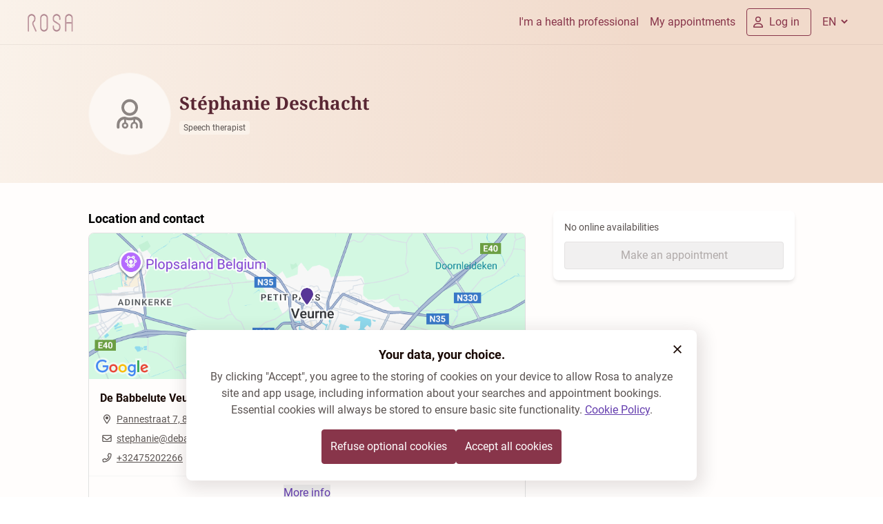

--- FILE ---
content_type: text/html; charset=utf-8
request_url: https://rosa.be/en/hp/stephanie-deschacht/
body_size: 58347
content:
<!DOCTYPE html><html q:render="ssr" q:route="[language]/[entityType]/[entityKey]/" lang="en" q:container="paused" q:version="1.17.1-dev+e21f93b" q:base="/build/en/" q:locale="en" q:manifest-hash="rfd9w7" q:instance="y1d8wgsqjq"><!--qv q:id=0 q:key=mWU5:QJ_0--><!--qv q:id=1 q:key=e47Y:2s_10--><!--qv q:s q:sref=1 q:key=--><!--qv q:id=2 q:key=qH2D:2s_9--><!--qv q:s q:sref=2 q:key=--><head on-document:qinit="q-DYsNmvjW.js#_hW[0]" q:id="3" q:head><meta charset="utf-8" q:head><!--qv q:id=4 q:key=kNlP:2s_2--><!--qv q:key=m0_4--><title q:head>Stéphanie Deschacht (Speech therapist): Book an appointment online | Rosa</title><link href="https://rosa.be/en/hp/stephanie-deschacht/" rel="canonical" q:head><link rel="icon" type="image/svg+xml" href="/resources/logo/favicon.svg" q:id="5" q:head><link rel="apple-touch-icon" sizes="180x180" href="/resources/favicon/apple-touch-icon.png" q:id="6" q:head><link rel="icon" type="image/png" sizes="32x32" href="/resources/favicon/favicon-32x32.png" q:head><link rel="icon" type="image/png" sizes="16x16" href="/resources/favicon/favicon-16x16.png" q:head><meta name="viewport" content="width=device-width, initial-scale=1.0" q:head><link rel="preload" as="style" href="/resources/fonts/noto-serif/index.css" q:head><link rel="preload" as="style" href="/resources/fonts/roboto/index.css" q:head><link rel="stylesheet" href="/resources/fonts/noto-serif/index.css" media="print" on:load="q-Cb9OdnaZ.js#s_ksmqExHbw8w" q:head><link rel="stylesheet" href="/resources/fonts/roboto/index.css" media="print" on:load="q-BZnzcXfI.js#s_T5SVEx0WIm4" q:head><noscript q:head><link rel="stylesheet" href="/resources/fonts/noto-serif/index.css" q:head><link rel="stylesheet" href="/resources/fonts/roboto/index.css" q:head></noscript><meta property="og:site_name" content="Stéphanie Deschacht (Speech therapist): Book an appointment online | Rosa" q:id="7" q:head><meta name="twitter:site" content="Stéphanie Deschacht (Speech therapist): Book an appointment online | Rosa" q:id="8" q:head><meta name="twitter:title" content="Stéphanie Deschacht (Speech therapist): Book an appointment online | Rosa" q:id="9" q:head><meta name="description" content="Book an appointment online with Stéphanie Deschacht (Speech therapist). Discover the availabilities in just a few clicks on Rosa!" q:key="description" q:head><meta name="twitter:description" content="Book an appointment online with Stéphanie Deschacht (Speech therapist). Discover the availabilities in just a few clicks on Rosa!" q:key="twitter:description" q:head><meta property="og:description" content="Book an appointment online with Stéphanie Deschacht (Speech therapist). Discover the availabilities in just a few clicks on Rosa!" q:key="og:description" q:head><meta property="og:title" content="Stéphanie Deschacht (Speech therapist): Book an appointment online | Rosa" q:key="og:title" q:head><meta property="og:type" content="website" q:key="og:type" q:head><meta property="og:image" content="https://rosa.be/resources/logo/rosa-seo-publicprofile.jpg" q:key="og:image" q:head><meta property="og:url" content="https://rosa.be/en/hp/stephanie-deschacht/" q:key="og:url" q:head><meta property="og:site_name" content="Rosa.be" q:key="og:site_name" q:head><!--qv q:id=a q:key=t3ZO:m0_3--><!--qv q:id=b q:key=72Lk:Nr_0--><script type="application/ld+json" q:key="Nr_1" q:head>{"@context":"https://schema.org","@type":"Organization","name":"Rosa","legalName":"Rosa NPO","description":"Find a doctor in your area with Rosa. Find the availabilities of the doctors. Book your online appointment now! Read more on rosa.be.","logo":"https://rosa.be/resources/logo/rosa-logo.svg","sameAs":["https://www.linkedin.com/company/rosahealth/","https://www.facebook.com/rosahealth.BE/","https://www.instagram.com/rosa_health_be/"],"url":"https://rosa.be/en/","contactPoint":{"@type":"ContactPoint","contactType":"customer service","email":"support@rosa.be"}}</script><!--/qv--><!--/qv--><!--/qv--><!--/qv--><script type="application/javascript" q:head>(() => {

  const keyConsent = 'rosa-cookiepolicy-patient-' + 'prod';
  const cookiePolicySelector = '.cookie-policy';

  function getCookieStorageContent(given){

    return {
      consentGiven: given,
      lastUpdated: new Date().toISOString(),
      version: '1.12',
    };
  }

  function enableAllCookies() {
    window.cookiesEnabled = true;
    const event = new CustomEvent('cookie-policy-accepted');
    window.dispatchEvent(event);
  }

  function disableAllCookies() {
    window.cookiesEnabled = false;
    const event = new CustomEvent('cookie-policy-refused');
    window.dispatchEvent(event);
    localStorage.clear()
    const cookies = document.cookie.split(';');

    // Set the cookie with the extracted name to an empty value and an expiration date in the past.This effectively deletes the cookie.
    // because a cookie's path and domain must exactly match the path and domain it was set with in order to delete it, we do it several times.

    for (let i = 0; i < cookies.length; i++) {
      const cookie = cookies[i];
      const eqPos = cookie.indexOf('=');
      const name = eqPos > -1 ? cookie.substr(0, eqPos) : cookie;
      document.cookie = name + '=; expires=Thu, 01 Jan 1970 00:00:00 GMT; path=' + location.pathname + '; domain=' + location.hostname + '; secure; SameSite=Strict;';
      document.cookie = name + '=; expires=Thu, 01 Jan 1970 00:00:00 GMT; path=/; domain=' + location.hostname + '; secure; SameSite=Strict;';
      document.cookie = name + '=; expires=Thu, 01 Jan 1970 00:00:00 GMT; path=/; domain=.rosa.be; secure; SameSite=Strict;';
    }
  }

  function getCookie(name) {
    let cookieArray = document.cookie.split(';');
    for(let i = 0; i < cookieArray.length; i++) {
        const [key, value] = cookieArray[i].split('=');
        if(name === key.trim()) {
            return decodeURIComponent(value);
        }
    }
    return null;
  }


  function hideCookieBanner() {
    document.querySelector(cookiePolicySelector).classList.add('cookie-policy--hidden');
  }

  function showCookieBanner() {
    document.querySelector(cookiePolicySelector).classList.remove('cookie-policy--hidden');
  }

  function tagRosaEmployee() {
    if( 'prod' !== 'prod' ){
      document.cookie = 'is-rosa-employee=true; domain=.rosa.be; path=/; max-age=15780096; secure; sameSite=strict;';
    }
  }

  window.agreeToRosaCookiePolicy = () => {
    const alreadyPresent = getCookie(keyConsent);
    tagRosaEmployee();
    const cookieContent = JSON.stringify(getCookieStorageContent(true));
    document.cookie = 'rosa-cookiepolicy-patient-prod=' + cookieContent + '; domain=.rosa.be; path=/; max-age=15780096; secure; sameSite=strict;';
    hideCookieBanner();
    enableAllCookies();
    if (alreadyPresent) {
      window.location.reload();
    }
  };

  window.refuseRosaCookiePolicy = () => {
    const alreadyPresent = getCookie(keyConsent);
    const cookieContent = JSON.stringify(getCookieStorageContent(false));
    disableAllCookies();
    tagRosaEmployee();
    document.cookie = 'rosa-cookiepolicy-patient-prod=' + cookieContent + '; domain=.rosa.be; path=/; max-age=15780096; secure; sameSite=strict;';
    hideCookieBanner();
    if (alreadyPresent) {
      window.location.reload();
    }
  };

  function evaluateCookiePolicy() {
    tagRosaEmployee()
    const keyConsentValue = JSON.parse(getCookie(keyConsent));

    if (!keyConsentValue) {
      showCookieBanner();
      return;
    }
    if (!keyConsentValue || keyConsentValue.version !== '1.12') {
      showCookieBanner();
      return;
    }
    hideCookieBanner();

    if (keyConsentValue.consentGiven === true) {
      enableAllCookies();
    }
  }

  window.hideCookieBanner = hideCookieBanner;
  window.showCookieBanner = showCookieBanner;
  window.evaluateCookiePolicy = evaluateCookiePolicy;
  window.cookieContent = getCookie(keyConsent) || null;
  window.isRosaEmployee = getCookie('is-rosa-employee') || false;

  document.addEventListener('DOMContentLoaded', evaluateCookiePolicy);
})();</script><link rel="manifest" href="/manifest.json" q:head><script id="qwikloader" type="module" async="true">const t=document,e=window,n=new Set,o=new Set([t]);let r;const s=(t,e)=>Array.from(t.querySelectorAll(e)),a=t=>{const e=[];return o.forEach(n=>e.push(...s(n,t))),e},i=t=>{w(t),s(t,"[q\\:shadowroot]").forEach(t=>{const e=t.shadowRoot;e&&i(e)})},c=t=>t&&"function"==typeof t.then,l=(t,e,n=e.type)=>{a("[on"+t+"\\:"+n+"]").forEach(o=>{b(o,t,e,n)})},f=e=>{if(void 0===e._qwikjson_){let n=(e===t.documentElement?t.body:e).lastElementChild;for(;n;){if("SCRIPT"===n.tagName&&"qwik/json"===n.getAttribute("type")){e._qwikjson_=JSON.parse(n.textContent.replace(/\\x3C(\/?script)/gi,"<$1"));break}n=n.previousElementSibling}}},p=(t,e)=>new CustomEvent(t,{detail:e}),b=async(e,n,o,r=o.type)=>{const s="on"+n+":"+r;e.hasAttribute("preventdefault:"+r)&&o.preventDefault(),e.hasAttribute("stoppropagation:"+r)&&o.stopPropagation();const a=e._qc_,i=a&&a.li.filter(t=>t[0]===s);if(i&&i.length>0){for(const t of i){const n=t[1].getFn([e,o],()=>e.isConnected)(o,e),r=o.cancelBubble;c(n)&&await n,r&&o.stopPropagation()}return}const l=e.getAttribute(s);if(l){const n=e.closest("[q\\:container]"),r=n.getAttribute("q:base"),s=n.getAttribute("q:version")||"unknown",a=n.getAttribute("q:manifest-hash")||"dev",i=new URL(r,t.baseURI);for(const p of l.split("\n")){const l=new URL(p,i),b=l.href,h=l.hash.replace(/^#?([^?[|]*).*$/,"$1")||"default",q=performance.now();let _,d,y;const w=p.startsWith("#"),g={qBase:r,qManifest:a,qVersion:s,href:b,symbol:h,element:e,reqTime:q};if(w){const e=n.getAttribute("q:instance");_=(t["qFuncs_"+e]||[])[Number.parseInt(h)],_||(d="sync",y=Error("sym:"+h))}else{u("qsymbol",g);const t=l.href.split("#")[0];try{const e=import(t);f(n),_=(await e)[h],_||(d="no-symbol",y=Error(`${h} not in ${t}`))}catch(t){d||(d="async"),y=t}}if(!_){u("qerror",{importError:d,error:y,...g}),console.error(y);break}const m=t.__q_context__;if(e.isConnected)try{t.__q_context__=[e,o,l];const n=_(o,e);c(n)&&await n}catch(t){u("qerror",{error:t,...g})}finally{t.__q_context__=m}}}},u=(e,n)=>{t.dispatchEvent(p(e,n))},h=t=>t.replace(/([A-Z])/g,t=>"-"+t.toLowerCase()),q=async t=>{let e=h(t.type),n=t.target;for(l("-document",t,e);n&&n.getAttribute;){const o=b(n,"",t,e);let r=t.cancelBubble;c(o)&&await o,r||(r=r||t.cancelBubble||n.hasAttribute("stoppropagation:"+t.type)),n=t.bubbles&&!0!==r?n.parentElement:null}},_=t=>{l("-window",t,h(t.type))},d=()=>{const s=t.readyState;if(!r&&("interactive"==s||"complete"==s)&&(o.forEach(i),r=1,u("qinit"),(e.requestIdleCallback??e.setTimeout).bind(e)(()=>u("qidle")),n.has("qvisible"))){const t=a("[on\\:qvisible]"),e=new IntersectionObserver(t=>{for(const n of t)n.isIntersecting&&(e.unobserve(n.target),b(n.target,"",p("qvisible",n)))});t.forEach(t=>e.observe(t))}},y=(t,e,n,o=!1)=>{t.addEventListener(e,n,{capture:o,passive:!1})},w=(...t)=>{for(const r of t)"string"==typeof r?n.has(r)||(o.forEach(t=>y(t,r,q,!0)),y(e,r,_,!0),n.add(r)):o.has(r)||(n.forEach(t=>y(r,t,q,!0)),o.add(r))};if(!("__q_context__"in t)){t.__q_context__=0;const r=e.qwikevents;r&&(Array.isArray(r)?w(...r):w("click","input")),e.qwikevents={events:n,roots:o,push:w},y(t,"readystatechange",d),d()}</script><link rel="preload" href="/resources/assets/roboto-latin-700-normal.CeM5gOv8.woff2" as="font" type="font/woff2" crossorigin><link rel="preload" href="/resources/assets/roboto-latin-400-normal.mTIRXP6Y.woff2" as="font" type="font/woff2" crossorigin><link rel="preload" href="/resources/assets/noto-serif-latin-wght-normal.UBUMA9mA.woff2" as="font" type="font/woff2" crossorigin><link rel="modulepreload" href="/build/en/q-DEJB3mgd.js" crossorigin="anonymous"><link rel="preload" href="/resources/assets/bundle-graph.DYLwg1Xs.json" as="fetch" crossorigin="anonymous"><script type="module" async="true">let b=fetch("/resources/assets/bundle-graph.DYLwg1Xs.json");import("/build/en/q-DEJB3mgd.js").then(({l})=>l("/build/en/",b));</script><link rel="modulepreload" href="/build/en/q-DPbrJCZm.js"><style q:style="wyyofg-2" hidden>@font-face{font-family:"Noto Serif Variable";font-style:normal;font-display:optional;font-weight:100 900;src:url(/resources/assets/noto-serif-latin-wght-normal.UBUMA9mA.woff2) format("woff2-variations");unicode-range:U+0000-00FF,U+0131,U+0152-0153,U+02BB-02BC,U+02C6,U+02DA,U+02DC,U+0304,U+0308,U+0329,U+2000-206F,U+2074,U+20AC,U+2122,U+2191,U+2193,U+2212,U+2215,U+FEFF,U+FFFD}@font-face{font-family:Roboto;font-style:normal;font-display:optional;font-weight:400;src:url(/resources/assets/roboto-latin-400-normal.mTIRXP6Y.woff2) format("woff2");unicode-range:U+0000-00FF,U+0131,U+0152-0153,U+02BB-02BC,U+02C6,U+02DA,U+02DC,U+0304,U+0308,U+0329,U+2000-206F,U+2074,U+20AC,U+2122,U+2191,U+2193,U+2212,U+2215,U+FEFF,U+FFFD}@font-face{font-family:Roboto;font-style:normal;font-display:optional;font-weight:700;src:url(/resources/assets/roboto-latin-700-normal.CeM5gOv8.woff2) format("woff2")}:root{--foundation-bazaar-bazaar-100:#dac0c7;--foundation-bazaar-bazaar-200:#c8a2ac;--foundation-bazaar-bazaar-300:#af7886;--foundation-bazaar-bazaar-400:#a05d6e;--foundation-bazaar-bazaar-50:#f3ebed;--foundation-bazaar-bazaar-500:#88354a;--foundation-bazaar-bazaar-600:#7c3043;--foundation-bazaar-bazaar-700:#612635;--foundation-bazaar-bazaar-800:#4b1d29;--foundation-bazaar-bazaar-900:#39161f;--foundation-black-black:#1a0a05;--foundation-black-black-100:#1a0a051a;--foundation-black-black-150:#1a0a0526;--foundation-black-black-20:#1a0a0505;--foundation-black-black-200:#1a0a0533;--foundation-black-black-250:#1a0a0540;--foundation-black-black-300:#1a0a054d;--foundation-black-black-40:#1a0a050a;--foundation-black-black-400:#1a0a0566;--foundation-black-black-500:#1a0a0580;--foundation-black-black-60:#1a0a050f;--foundation-black-black-600:#1a0a0599;--foundation-black-black-700:#1a0a05b2;--foundation-black-black-800:#1a0a05cc;--foundation-black-black-900:#1a0a05e5;--foundation-blue-blue-100:#c0d5ef;--foundation-blue-blue-200:#a1c1e7;--foundation-blue-blue-300:#76a5db;--foundation-blue-blue-400:#5c94d5;--foundation-blue-blue-50:#ebf2fa;--foundation-blue-blue-500:#3379ca;--foundation-blue-blue-600:#2e6eb8;--foundation-blue-blue-700:#24568f;--foundation-blue-blue-800:#1c436f;--foundation-blue-blue-900:#153355;--foundation-green-green-100:#c5e9c0;--foundation-green-green-200:#a9dea2;--foundation-green-green-300:#82cf77;--foundation-green-green-400:#6ac55d;--foundation-green-green-50:#ecf8eb;--foundation-green-green-500:#45b734;--foundation-green-green-600:#3fa72f;--foundation-green-green-700:#318225;--foundation-green-green-800:#26651d;--foundation-green-green-900:#1d4d16;--foundation-lavender-lavender-100:#f0ecf7;--foundation-lavender-lavender-200:#dad0ec;--foundation-lavender-lavender-300:#bcacdc;--foundation-lavender-lavender-400:#9d85cc;--foundation-lavender-lavender-500:#8060bd;--foundation-lavender-lavender-600:#643dae;--foundation-lavender-lavender-700:#553494;--foundation-lavender-lavender-800:#472b7c;--foundation-lavender-lavender-900:#392363;--foundation-lavender-lavender-950:#2d1b4e;--foundation-linnen-linnen-100:#f7e9de;--foundation-linnen-linnen-20:#fffdfc;--foundation-linnen-linnen-200:#f3e0cf;--foundation-linnen-linnen-300:#f2dcc9;--foundation-linnen-linnen-40:#fdfaf7;--foundation-linnen-linnen-400:#efd5be;--foundation-linnen-linnen-500:#edcfb5;--foundation-linnen-linnen-60:#fcf7f3;--foundation-linnen-linnen-80:#fbf3ed;--foundation-neutral-neutral-0:#ffffff;--foundation-neutral-neutral-10:#fafafa;--foundation-neutral-neutral-100:#7e7d7d;--foundation-neutral-neutral-20:#f5f5f5;--foundation-neutral-neutral-200:#706f6e;--foundation-neutral-neutral-30:#ececec;--foundation-neutral-neutral-300:#626160;--foundation-neutral-neutral-40:#e0e0e0;--foundation-neutral-neutral-400:#565554;--foundation-neutral-neutral-50:#c4c3c3;--foundation-neutral-neutral-500:#484645;--foundation-neutral-neutral-60:#b5b5b4;--foundation-neutral-neutral-600:#3c3a39;--foundation-neutral-neutral-70:#a9a9a8;--foundation-neutral-neutral-700:#2b2929;--foundation-neutral-neutral-80:#9b9a9a;--foundation-neutral-neutral-800:#1d1b1a;--foundation-neutral-neutral-90:#8d8c8b;--foundation-neutral-neutral-900:#110f0e;--foundation-orange-orange-100:#fbddb0;--foundation-orange-orange-200:#f9cd8a;--foundation-orange-orange-300:#f7b655;--foundation-orange-orange-400:#f5a834;--foundation-orange-orange-50:#fef4e6;--foundation-orange-orange-500:#f39201;--foundation-orange-orange-600:#dd8501;--foundation-orange-orange-700:#ad6801;--foundation-orange-orange-800:#865001;--foundation-orange-orange-900:#663d00;--foundation-red-red-100:#f1bab4;--foundation-red-red-200:#ea9990;--foundation-red-red-300:#e16a5e;--foundation-red-red-400:#db4d3e;--foundation-red-red-50:#fbe9e7;--foundation-red-red-500:#d2210e;--foundation-red-red-600:#bf1e0d;--foundation-red-red-700:#95170a;--foundation-red-red-800:#741208;--foundation-red-red-900:#580e06;--foundation-white-white:#ffffff;--foundation-white-white-100:#ffffff1a;--foundation-white-white-150:#ffffff26;--foundation-white-white-20:#ffffff05;--foundation-white-white-200:#ffffff33;--foundation-white-white-300:#ffffff4d;--foundation-white-white-40:#ffffff0a;--foundation-white-white-400:#ffffff66;--foundation-white-white-500:#ffffff80;--foundation-white-white-60:#ffffff0f;--foundation-white-white-600:#ffffff99;--foundation-white-white-700:#ffffffb2;--foundation-white-white-800:#ffffffcc;--foundation-white-white-900:#ffffffe5;--foundation-white-white-950:#fffffff2;--background-bg-accent-default:var(--foundation-lavender-lavender-100);--background-bg-accent-emphasis:var(--foundation-lavender-lavender-600);--background-bg-accent-muted:var(--foundation-lavender-lavender-200);--background-bg-accent-subtle:var(--foundation-lavender-lavender-300);--background-bg-brand-default:var(--foundation-linnen-linnen-20);--background-bg-brand-emphasis:var(--foundation-bazaar-bazaar-800);--background-bg-brand-muted:var(--foundation-linnen-linnen-40);--background-bg-brand-subtle:var(--foundation-linnen-linnen-60);--background-bg-danger:var(--foundation-red-red-50);--background-bg-danger-hover:var(--foundation-red-red-100);--background-bg-danger-emphasis:var(--foundation-red-red-500);--background-bg-danger-emphasis-hover:var(--foundation-red-red-600);--background-bg-default:var(--foundation-neutral-neutral-0);--background-bg-disabled:var(--foundation-black-black-40);--background-bg-info:var(--foundation-blue-blue-50);--background-bg-info-emphasis:var(--foundation-blue-blue-500);--background-bg-muted:var(--foundation-neutral-neutral-20);--background-bg-subtle:var(--foundation-neutral-neutral-30);--background-bg-success:var(--foundation-green-green-50);--background-bg-success-emphasis:var(--foundation-green-green-700);--background-bg-warning:var(--foundation-orange-orange-50);--background-bg-warning-emphasis:var(--foundation-orange-orange-800);--border-border-accent:var(--foundation-lavender-lavender-500);--border-border-danger:var(--foundation-red-red-200);--border-border-danger-emphasis:var(--foundation-red-red-500);--border-border-default:var(--foundation-black-black-150);--border-border-emphasis:var(--foundation-black-black-300);--border-border-info:var(--foundation-blue-blue-200);--border-border-info-emphasis:var(--foundation-blue-blue-500);--border-border-subtle:var(--foundation-black-black-60);--border-border-success:var(--foundation-green-green-200);--border-border-success-emphasis:var(--foundation-green-green-600);--border-border-warning:var(--foundation-orange-orange-200);--border-border-warning-emphasis:var(--foundation-orange-orange-600);--button-accent-primary-bg-default:var(--foundation-lavender-lavender-100);--button-accent-primary-bg-disabled:var(--foundation-black-black-60);--button-accent-primary-bg-hover:var(--foundation-lavender-lavender-200);--button-accent-primary-fg-default:var(--foreground-fg-accent);--button-accent-primary-fg-disabled:var(--foreground-fg-disabled);--button-accent-secondary-bg-hover:var(--foundation-black-black-40);--button-accent-secondary-border-default:var(--border-border-default);--button-accent-secondary-fg-default:var(--foreground-fg-accent);--button-accent-secondary-fg-disabled:var(--foreground-fg-disabled);--button-accent-tertiary-bg-hover:var(--foundation-black-black-40);--button-accent-tertiary-fg-default:var(--foreground-fg-accent);--button-accent-tertiary-fg-disabled:var(--foreground-fg-disabled);--button-link-fg-default:var(--foreground-fg-accent);--button-link-fg-disabled:var(--foreground-fg-disabled);--button-primary-bg-default:var(--foundation-bazaar-bazaar-500);--button-primary-bg-disabled:var(--foundation-black-black-60);--button-primary-bg-hover:var(--foundation-bazaar-bazaar-600);--button-primary-fg-default:var(--foreground-fg-on-emphasis);--button-primary-fg-disabled:var(--foreground-fg-disabled);--button-secondary-bg-hover:var(--foundation-black-black-40);--button-secondary-border-default:var(--foundation-bazaar-bazaar-400);--button-secondary-border-disabled:var(--border-border-subtle);--button-secondary-fg-default:var(--foundation-bazaar-bazaar-500);--button-secondary-fg-disabled:var(--foreground-fg-disabled);--button-tertiary-bg-hover:var(--foundation-black-black-40);--button-tertiary-fg-default:var(--foundation-bazaar-bazaar-500);--button-tertiary-fg-disabled:var(--foreground-fg-disabled);--control-accent-background-bg-default:var(--background-bg-default);--control-accent-background-bg-disabled:var(--background-bg-disabled);--control-accent-background-bg-selected:var(--foundation-lavender-lavender-600);--control-accent-border-border-default:var(--border-border-default);--control-accent-border-border-disabled:var(--border-border-subtle);--control-accent-border-border-emphasis:var(--border-border-emphasis);--control-accent-border-border-selected:var(--foundation-lavender-lavender-600);--control-accent-foreground-fg-default:var(--foreground-fg-default);--control-accent-foreground-fg-disabled:var(--foreground-fg-disabled);--control-accent-foreground-fg-on-emphasis:var(--foundation-neutral-neutral-0);--control-accent-foreground-fg-placeholder:var(--foundation-black-black-300);--control-background-bg-default:var(--background-bg-default);--control-background-bg-disabled:var(--background-bg-disabled);--control-background-bg-muted:var(--foundation-neutral-neutral-50);--control-background-bg-selected:var(--foundation-bazaar-bazaar-500);--control-border-border-default:var(--border-border-default);--control-border-border-disabled:var(--border-border-subtle);--control-border-border-emphasis:var(--border-border-emphasis);--control-border-border-selected:var(--foundation-bazaar-bazaar-500);--control-foreground-fg-default:var(--foreground-fg-default);--control-foreground-fg-disabled:var(--foreground-fg-disabled);--control-foreground-fg-on-emphasis:var(--foundation-neutral-neutral-0);--control-foreground-fg-placeholder:var(--foundation-black-black-300);--foreground-fg-accent:var(--foundation-lavender-lavender-600);--foreground-fg-brand:var(--foundation-bazaar-bazaar-700);--foreground-fg-danger:var(--foundation-red-red-500);--foreground-fg-default:var(--foundation-black-black);--foreground-fg-disabled:var(--foundation-black-black-300);--foreground-fg-info:var(--foundation-blue-blue-600);--foreground-fg-muted:var(--foundation-black-black-700);--foreground-fg-on-emphasis:var(--foundation-white-white);--foreground-fg-subtle:var(--foundation-black-black-500);--foreground-fg-success:var(--foundation-green-green-700);--foreground-fg-warning:var(--foundation-orange-orange-800);--navigation-button-border-default:var(--foundation-bazaar-bazaar-500);--navigation-fg-default:var(--foundation-bazaar-bazaar-500);--background-bg-brand-gradient:linear-gradient(95.96deg,#faf2ea 0%,#f1dacb 71.99%);--background-bg-homepage-gradient:linear-gradient(93.5deg,rgba(244,213,195,.5) 0%,rgb(244,213,195) 100%,#fbf4ee)}*,:before,:after{box-sizing:border-box;border-width:0;border-style:solid;border-color:#e5e7eb}:before,:after{--tw-content:""}html,:host{line-height:1.5;-webkit-text-size-adjust:100%;-moz-tab-size:4;-o-tab-size:4;tab-size:4;font-family:Roboto,-apple-system,BlinkMacSystemFont,Segoe UI,Helvetica,Arial,sans-serif,ui-sans-serif,system-ui,sans-serif,"Apple Color Emoji","Segoe UI Emoji",Segoe UI Symbol,"Noto Color Emoji";font-feature-settings:normal;font-variation-settings:normal;-webkit-tap-highlight-color:transparent}body{margin:0;line-height:inherit}hr{height:0;color:inherit;border-top-width:1px}abbr:where([title]){-webkit-text-decoration:underline dotted;text-decoration:underline dotted}h1,h2,h3,h4,h5,h6{font-size:inherit;font-weight:inherit}a{color:inherit;text-decoration:inherit}b,strong{font-weight:bolder}code,kbd,samp,pre{font-family:ui-monospace,SFMono-Regular,Menlo,Monaco,Consolas,Liberation Mono,Courier New,monospace;font-feature-settings:normal;font-variation-settings:normal;font-size:1em}small{font-size:80%}sub,sup{font-size:75%;line-height:0;position:relative;vertical-align:baseline}sub{bottom:-.25em}sup{top:-.5em}table{text-indent:0;border-color:inherit;border-collapse:collapse}button,input,optgroup,select,textarea{font-family:inherit;font-feature-settings:inherit;font-variation-settings:inherit;font-size:100%;font-weight:inherit;line-height:inherit;letter-spacing:inherit;color:inherit;margin:0;padding:0}button,select{text-transform:none}button,input:where([type=button]),input:where([type=reset]),input:where([type=submit]){-webkit-appearance:button;background-color:transparent;background-image:none}:-moz-focusring{outline:auto}:-moz-ui-invalid{box-shadow:none}progress{vertical-align:baseline}::-webkit-inner-spin-button,::-webkit-outer-spin-button{height:auto}[type=search]{-webkit-appearance:textfield;outline-offset:-2px}::-webkit-search-decoration{-webkit-appearance:none}::-webkit-file-upload-button{-webkit-appearance:button;font:inherit}summary{display:list-item}blockquote,dl,dd,h1,h2,h3,h4,h5,h6,hr,figure,p,pre{margin:0}fieldset{margin:0;padding:0}legend{padding:0}ol,ul,menu{list-style:none;margin:0;padding:0}dialog{padding:0}textarea{resize:vertical}input::-moz-placeholder,textarea::-moz-placeholder{opacity:1;color:#9ca3af}input::placeholder,textarea::placeholder{opacity:1;color:#9ca3af}button,[role=button]{cursor:pointer}:disabled{cursor:default}img,svg,video,canvas,audio,iframe,embed,object{display:block;vertical-align:middle}img,video{max-width:100%;height:auto}[hidden]{display:none}html,body{-webkit-font-smoothing:antialiased;-moz-osx-font-smoothing:grayscale}body{font-family:Roboto,-apple-system,BlinkMacSystemFont,Segoe UI,Helvetica,Arial,sans-serif,ui-sans-serif,system-ui,sans-serif,"Apple Color Emoji","Segoe UI Emoji",Segoe UI Symbol,"Noto Color Emoji"}h1,h2,h3,h4,h5,h6{font-family:"Noto Serif Variable",serif;font-style:normal;font-weight:700;margin:0;padding:0}h1{font-size:1.625rem;line-height:1.75rem}@media (min-width:640px){h1{font-size:1.875rem;line-height:2rem}}h2{font-size:1.375rem;line-height:1.625rem}@media (min-width:640px){h2.font-sans{line-height:"1.875rem"}h2{font-size:1.625rem;line-height:1.75rem}}h3{font-size:1.25rem;line-height:1.625rem}@media (min-width:640px){h3{font-size:1.375rem;line-height:1.625rem}}h4{font-size:1.25rem;line-height:1.625rem}@media (min-width:640px){h4{font-size:1.25rem;line-height:1.625rem}}h5.text-desktop-h2{line-height:"1.875rem"}p[class*=-display-]h5{font-family:Roboto,-apple-system,BlinkMacSystemFont,Segoe UI,Helvetica,Arial,sans-serif}h5{font-family:Roboto,-apple-system,BlinkMacSystemFont,Segoe UI,Helvetica,Arial,sans-serif,ui-sans-serif,system-ui,sans-serif,"Apple Color Emoji","Segoe UI Emoji",Segoe UI Symbol,"Noto Color Emoji";font-size:1.125rem;line-height:1.5rem}@media (min-width:640px){h5{font-size:1.125rem;line-height:1.5rem}}.text-desktop-h2.font-sans,p.text-desktop-h2,li.text-desktop-h2,span.text-desktop-h2,a.text-desktop-h2{line-height:"1.875rem"}p[class*=-display-]p,p[class*=-display-] li,p[class*=-display-] span,p[class*=-display-] a{font-family:Roboto,-apple-system,BlinkMacSystemFont,Segoe UI,Helvetica,Arial,sans-serif}p,li,span,a{font-family:Roboto,-apple-system,BlinkMacSystemFont,Segoe UI,Helvetica,Arial,sans-serif,ui-sans-serif,system-ui,sans-serif,"Apple Color Emoji","Segoe UI Emoji",Segoe UI Symbol,"Noto Color Emoji"}a{cursor:pointer}p[class*=-display-]{font-family:"Noto Serif Variable",serif}p[class*=-display-].font-sans{font-family:Roboto,-apple-system,BlinkMacSystemFont,Segoe UI,Helvetica,Arial,sans-serif}.bg-homepage-top--image:before{aspect-ratio:auto;height:100%;width:100%;background-image:url(/resources/assets/home-page-search-screen.DyMvyZO3.svg);background-size:100%;background-position:bottom;background-repeat:no-repeat;position:absolute;bottom:0;left:0;content:var(--tw-content);z-index:0}.bg-homepage-top--image{display:none}@media (min-width:768px){.bg-homepage-top--image{visibility:visible}}.bg-portal-bottom--image:before{aspect-ratio:auto;height:100%;width:100%;background-image:url(/resources/assets/portal-bottom-image.DFrriWoi.svg);background-size:100%;background-position:bottom;background-repeat:no-repeat;position:absolute;bottom:0;z-index:0;margin-left:auto;margin-right:auto;content:var(--tw-content);max-width:960px}.bg-portal-bottom--image{display:none}@media (min-width:768px){.bg-portal-bottom--image{visibility:visible}}*,:before,:after{--tw-border-spacing-x:0;--tw-border-spacing-y:0;--tw-translate-x:0;--tw-translate-y:0;--tw-rotate:0;--tw-skew-x:0;--tw-skew-y:0;--tw-scale-x:1;--tw-scale-y:1;--tw-pan-x:;--tw-pan-y:;--tw-pinch-zoom:;--tw-scroll-snap-strictness:proximity;--tw-gradient-from-position:;--tw-gradient-via-position:;--tw-gradient-to-position:;--tw-ordinal:;--tw-slashed-zero:;--tw-numeric-figure:;--tw-numeric-spacing:;--tw-numeric-fraction:;--tw-ring-inset:;--tw-ring-offset-width:0px;--tw-ring-offset-color:#fff;--tw-ring-color:rgb(59 130 246/.5);--tw-ring-offset-shadow:0 0 #0000;--tw-ring-shadow:0 0 #0000;--tw-shadow:0 0 #0000;--tw-shadow-colored:0 0 #0000;--tw-blur:;--tw-brightness:;--tw-contrast:;--tw-grayscale:;--tw-hue-rotate:;--tw-invert:;--tw-saturate:;--tw-sepia:;--tw-drop-shadow:;--tw-backdrop-blur:;--tw-backdrop-brightness:;--tw-backdrop-contrast:;--tw-backdrop-grayscale:;--tw-backdrop-hue-rotate:;--tw-backdrop-invert:;--tw-backdrop-opacity:;--tw-backdrop-saturate:;--tw-backdrop-sepia:;--tw-contain-size:;--tw-contain-layout:;--tw-contain-paint:;--tw-contain-style:}::backdrop{--tw-border-spacing-x:0;--tw-border-spacing-y:0;--tw-translate-x:0;--tw-translate-y:0;--tw-rotate:0;--tw-skew-x:0;--tw-skew-y:0;--tw-scale-x:1;--tw-scale-y:1;--tw-pan-x:;--tw-pan-y:;--tw-pinch-zoom:;--tw-scroll-snap-strictness:proximity;--tw-gradient-from-position:;--tw-gradient-via-position:;--tw-gradient-to-position:;--tw-ordinal:;--tw-slashed-zero:;--tw-numeric-figure:;--tw-numeric-spacing:;--tw-numeric-fraction:;--tw-ring-inset:;--tw-ring-offset-width:0px;--tw-ring-offset-color:#fff;--tw-ring-color:rgb(59 130 246/.5);--tw-ring-offset-shadow:0 0 #0000;--tw-ring-shadow:0 0 #0000;--tw-shadow:0 0 #0000;--tw-shadow-colored:0 0 #0000;--tw-blur:;--tw-brightness:;--tw-contrast:;--tw-grayscale:;--tw-hue-rotate:;--tw-invert:;--tw-saturate:;--tw-sepia:;--tw-drop-shadow:;--tw-backdrop-blur:;--tw-backdrop-brightness:;--tw-backdrop-contrast:;--tw-backdrop-grayscale:;--tw-backdrop-hue-rotate:;--tw-backdrop-invert:;--tw-backdrop-opacity:;--tw-backdrop-saturate:;--tw-backdrop-sepia:;--tw-contain-size:;--tw-contain-layout:;--tw-contain-paint:;--tw-contain-style:}.\!container{width:100%!important}.container{width:100%}@media (min-width:640px){.\!container{max-width:640px!important}.container{max-width:640px}}@media (min-width:768px){.\!container{max-width:768px!important}.container{max-width:768px}}@media (min-width:1024px){.\!container{max-width:1024px!important}.container{max-width:1024px}}@media (min-width:1280px){.\!container{max-width:1280px!important}.container{max-width:1280px}}@media (min-width:1536px){.\!container{max-width:1536px!important}.container{max-width:1536px}}.public-profile-container{margin-left:auto;margin-right:auto;box-sizing:content-box;max-width:1024px;padding-left:1.5rem;padding-right:1.5rem}@media (min-width:640px){.public-profile-container{padding-left:4rem;padding-right:4rem}}.sr-only{position:absolute;width:1px;height:1px;padding:0;margin:-1px;overflow:hidden;clip:rect(0,0,0,0);white-space:nowrap;border-width:0}.pointer-events-none{pointer-events:none}.pointer-events-auto{pointer-events:auto}.visible{visibility:visible}.invisible{visibility:hidden}.collapse{visibility:collapse}.static{position:static}.fixed{position:fixed}.\!absolute{position:absolute!important}.absolute{position:absolute}.relative{position:relative}.sticky{position:sticky}.inset-0{inset:0}.inset-x-0{left:0;right:0}.-bottom-\[1px\]{bottom:-1px}.-top-1{top:-.25rem}.bottom-0{bottom:0}.bottom-2{bottom:.5rem}.bottom-auto{bottom:auto}.left-0{left:0}.left-1\/2{left:50%}.left-3{left:.75rem}.left-\[3px\]{left:3px}.right-0{right:0}.right-2{right:.5rem}.right-3{right:.75rem}.right-4{right:1rem}.top-0{top:0}.top-1\/2{top:50%}.top-14{top:3.5rem}.top-16{top:4rem}.top-2{top:.5rem}.top-2\.5{top:.625rem}.top-3{top:.75rem}.top-4{top:1rem}.top-\[56px\]{top:56px}.top-\[70px\]{top:70px}.-z-10{z-index:-10}.z-0{z-index:0}.z-10{z-index:10}.z-20{z-index:20}.z-30{z-index:30}.z-40{z-index:40}.z-50{z-index:50}.z-\[15\]{z-index:15}.z-\[1\]{z-index:1}.z-\[9999\]{z-index:9999}.z-\[999\]{z-index:999}.-order-1{order:-1}.col-span-full{grid-column:1/-1}.row-start-1{grid-row-start:1}.\!m-0{margin:0!important}.-m-0{margin:-0px}.-m-0\.5{margin:-.125rem}.-m-1{margin:-.25rem}.m-0{margin:0}.m-2{margin:.5rem}.m-8{margin:2rem}.m-\[1px\]{margin:1px}.m-auto{margin:auto}.-mx-1{margin-left:-.25rem;margin-right:-.25rem}.-mx-2{margin-left:-.5rem;margin-right:-.5rem}.-my-2{margin-top:-.5rem;margin-bottom:-.5rem}.mx-0{margin-left:0;margin-right:0}.mx-2{margin-left:.5rem;margin-right:.5rem}.mx-3{margin-left:.75rem;margin-right:.75rem}.mx-4{margin-left:1rem;margin-right:1rem}.mx-6{margin-left:1.5rem;margin-right:1.5rem}.mx-8{margin-left:2rem;margin-right:2rem}.mx-auto{margin-left:auto;margin-right:auto}.my-0{margin-top:0;margin-bottom:0}.my-1{margin-top:.25rem;margin-bottom:.25rem}.my-16{margin-top:4rem;margin-bottom:4rem}.my-2{margin-top:.5rem;margin-bottom:.5rem}.my-24{margin-top:6rem;margin-bottom:6rem}.my-3{margin-top:.75rem;margin-bottom:.75rem}.my-4{margin-top:1rem;margin-bottom:1rem}.my-6{margin-top:1.5rem;margin-bottom:1.5rem}.my-auto{margin-top:auto;margin-bottom:auto}.-mb-1{margin-bottom:-.25rem}.-mb-1\.5{margin-bottom:-.375rem}.-ml-6{margin-left:-1.5rem}.-ml-8{margin-left:-2rem}.-ml-\[11px\]{margin-left:-11px}.-ml-\[4px\]{margin-left:-4px}.-mt-1{margin-top:-.25rem}.-mt-2{margin-top:-.5rem}.-mt-20{margin-top:-5rem}.-mt-\[200px\]{margin-top:-200px}.-mt-\[250px\]{margin-top:-250px}.-mt-\[28px\]{margin-top:-28px}.mb-1{margin-bottom:.25rem}.mb-10{margin-bottom:2.5rem}.mb-16{margin-bottom:4rem}.mb-2{margin-bottom:.5rem}.mb-3{margin-bottom:.75rem}.mb-4{margin-bottom:1rem}.mb-6{margin-bottom:1.5rem}.mb-8{margin-bottom:2rem}.mb-9{margin-bottom:2.25rem}.ml-1{margin-left:.25rem}.ml-11{margin-left:2.75rem}.ml-2{margin-left:.5rem}.ml-3{margin-left:.75rem}.ml-4{margin-left:1rem}.ml-6{margin-left:1.5rem}.ml-auto{margin-left:auto}.ml-px{margin-left:1px}.mr-0{margin-right:0}.mr-1{margin-right:.25rem}.mr-1\.5{margin-right:.375rem}.mr-10{margin-right:2.5rem}.mr-2{margin-right:.5rem}.mr-3{margin-right:.75rem}.mr-4{margin-right:1rem}.mr-5{margin-right:1.25rem}.mt-0{margin-top:0}.mt-0\.5{margin-top:.125rem}.mt-1{margin-top:.25rem}.mt-10{margin-top:2.5rem}.mt-12{margin-top:3rem}.mt-14{margin-top:3.5rem}.mt-16{margin-top:4rem}.mt-2{margin-top:.5rem}.mt-3{margin-top:.75rem}.mt-4{margin-top:1rem}.mt-6{margin-top:1.5rem}.mt-8{margin-top:2rem}.mt-9{margin-top:2.25rem}.mt-\[3px\]{margin-top:3px}.mt-auto{margin-top:auto}.mt-px{margin-top:1px}.line-clamp-2{overflow:hidden;display:-webkit-box;-webkit-box-orient:vertical;-webkit-line-clamp:2}.line-clamp-5{overflow:hidden;display:-webkit-box;-webkit-box-orient:vertical;-webkit-line-clamp:5}.block{display:block}.inline-block{display:inline-block}.inline{display:inline}.flex{display:flex}.inline-flex{display:inline-flex}.\!table{display:table!important}.table{display:table}.table-cell{display:table-cell}.table-row{display:table-row}.grid{display:grid}.contents{display:contents}.list-item{display:list-item}.\!hidden{display:none!important}.hidden{display:none}.size-4{width:1rem;height:1rem}.size-5{width:1.25rem;height:1.25rem}.size-fit{width:-moz-fit-content;width:fit-content;height:-moz-fit-content;height:fit-content}.size-full{width:100%;height:100%}.\!h-10{height:2.5rem!important}.h-1{height:.25rem}.h-10{height:2.5rem}.h-11{height:2.75rem}.h-12{height:3rem}.h-14{height:3.5rem}.h-16{height:4rem}.h-18{height:4.5rem}.h-2{height:.5rem}.h-2\.5{height:.625rem}.h-3{height:.75rem}.h-32{height:8rem}.h-4{height:1rem}.h-5{height:1.25rem}.h-6{height:1.5rem}.h-7{height:1.75rem}.h-8{height:2rem}.h-9{height:2.25rem}.h-\[100px\]{height:100px}.h-\[100vh\]{height:100vh}.h-\[146px\]{height:146px}.h-\[15\.5px\]{height:15.5px}.h-\[150px\]{height:150px}.h-\[24px\]{height:24px}.h-\[28px\]{height:28px}.h-\[32px\]{height:32px}.h-\[34px\]{height:34px}.h-\[36px\]{height:36px}.h-\[40px\]{height:40px}.h-\[48px\]{height:48px}.h-\[49px\]{height:49px}.h-\[55\%\]{height:55%}.h-\[6px\]{height:6px}.h-\[70px\]{height:70px}.h-\[72px\]{height:72px}.h-\[calc\(100svh-3\.5rem\)\]{height:calc(100svh - 3.5rem)}.h-\[calc\(100vh-150px\)\]{height:calc(100vh - 150px)}.h-\[calc\(100vh-3\.5rem\)\]{height:calc(100vh - 3.5rem)}.h-\[calc\(100vh-4rem\)\]{height:calc(100vh - 4rem)}.h-\[calc\(100vh-8rem\)\]{height:calc(100vh - 8rem)}.h-\[calc\(100vh_-_70px\)\]{height:calc(100vh - 70px)}.h-auto{height:auto}.h-fit{height:-moz-fit-content;height:fit-content}.h-full{height:100%}.h-min{height:-moz-min-content;height:min-content}.h-px{height:1px}.h-screen{height:100vh}.max-h-12{max-height:3rem}.max-h-20{max-height:5rem}.max-h-56{max-height:14rem}.max-h-6{max-height:1.5rem}.max-h-64{max-height:16rem}.max-h-80{max-height:20rem}.max-h-96{max-height:24rem}.max-h-\[125px\]{max-height:125px}.max-h-\[150px\]{max-height:150px}.max-h-\[200px\]{max-height:200px}.max-h-\[20px\]{max-height:20px}.max-h-\[20rem\]{max-height:20rem}.max-h-\[300px\]{max-height:300px}.max-h-\[40px\]{max-height:40px}.max-h-\[95\%\]{max-height:95%}.max-h-full{max-height:100%}.min-h-0{min-height:0px}.min-h-10{min-height:2.5rem}.min-h-100vh{min-height:100vh}.min-h-14{min-height:3.5rem}.min-h-16{min-height:4rem}.min-h-4{min-height:1rem}.min-h-5{min-height:1.25rem}.min-h-6{min-height:1.5rem}.min-h-75vh{min-height:75vh}.min-h-\[1\.5rem\]{min-height:1.5rem}.min-h-\[10\.625rem\]{min-height:10.625rem}.min-h-\[140px\]{min-height:140px}.min-h-\[2\.5rem\]{min-height:2.5rem}.min-h-\[20px\]{min-height:20px}.min-h-\[28px\]{min-height:28px}.min-h-\[2rem\]{min-height:2rem}.min-h-\[3\.5rem\]{min-height:3.5rem}.min-h-\[32px\]{min-height:32px}.min-h-\[36px\]{min-height:36px}.min-h-\[450px\]{min-height:450px}.min-h-\[4rem\]{min-height:4rem}.min-h-\[56px\]{min-height:56px}.min-h-\[calc\(100vh-3\.5rem\)\]{min-height:calc(100vh - 3.5rem)}.min-h-\[calc\(100vh_-_70px\)\]{min-height:calc(100vh - 70px)}.min-h-\[fit-content\],.min-h-fit{min-height:-moz-fit-content;min-height:fit-content}.min-h-full{min-height:100%}.min-h-min{min-height:-moz-min-content;min-height:min-content}.min-h-screen{min-height:100vh}.w-1\/3{width:33.333333%}.w-10{width:2.5rem}.w-12{width:3rem}.w-14{width:3.5rem}.w-16{width:4rem}.w-18{width:4.5rem}.w-2{width:.5rem}.w-20{width:5rem}.w-24{width:6rem}.w-3{width:.75rem}.w-3\.5{width:.875rem}.w-3\/4{width:75%}.w-32{width:8rem}.w-4{width:1rem}.w-40{width:10rem}.w-48{width:12rem}.w-5{width:1.25rem}.w-52{width:13rem}.w-56{width:14rem}.w-6{width:1.5rem}.w-7{width:1.75rem}.w-8{width:2rem}.w-80{width:20rem}.w-9{width:2.25rem}.w-\[15\.5px\]{width:15.5px}.w-\[175px\]{width:175px}.w-\[184px\]{width:184px}.w-\[200px\]{width:200px}.w-\[20px\]{width:20px}.w-\[220px\]{width:220px}.w-\[238px\]{width:238px}.w-\[248px\]{width:248px}.w-\[250px\]{width:250px}.w-\[300px\]{width:300px}.w-\[303px\]{width:303px}.w-\[327px\]{width:327px}.w-\[40px\]{width:40px}.w-\[50\%\]{width:50%}.w-\[50px\]{width:50px}.w-\[55\%\]{width:55%}.w-\[69px\]{width:69px}.w-\[72px\]{width:72px}.w-\[90\%\]{width:90%}.w-auto{width:auto}.w-fit{width:-moz-fit-content;width:fit-content}.w-full{width:100%}.w-max{width:-moz-max-content;width:max-content}.w-min{width:-moz-min-content;width:min-content}.w-screen{width:100vw}.\!min-w-full{min-width:100%!important}.min-w-0{min-width:0px}.min-w-1{min-width:.25rem}.min-w-10{min-width:2.5rem}.min-w-14{min-width:3.5rem}.min-w-16{min-width:4rem}.min-w-5{min-width:1.25rem}.min-w-6{min-width:1.5rem}.min-w-\[0px\]{min-width:0px}.min-w-\[1\.75rem\]{min-width:1.75rem}.min-w-\[200px\]{min-width:200px}.min-w-\[24px\]{min-width:24px}.min-w-fit{min-width:-moz-fit-content;min-width:fit-content}.min-w-full{min-width:100%}.min-w-min{min-width:-moz-min-content;min-width:min-content}.max-w-10{max-width:2.5rem}.max-w-36{max-width:9rem}.max-w-40{max-width:10rem}.max-w-6xl{max-width:72rem}.max-w-\[100vw\]{max-width:100vw}.max-w-\[1200px\]{max-width:1200px}.max-w-\[125px\]{max-width:125px}.max-w-\[190px\]{max-width:190px}.max-w-\[200px\]{max-width:200px}.max-w-\[208px\]{max-width:208px}.max-w-\[220px\]{max-width:220px}.max-w-\[350px\]{max-width:350px}.max-w-\[400px\]{max-width:400px}.max-w-\[472px\]{max-width:472px}.max-w-\[490px\]{max-width:490px}.max-w-\[500px\]{max-width:500px}.max-w-\[520px\]{max-width:520px}.max-w-\[536px\]{max-width:536px}.max-w-\[600px\]{max-width:600px}.max-w-\[640px\]{max-width:640px}.max-w-\[700px\]{max-width:700px}.max-w-\[80\%\]{max-width:80%}.max-w-fit{max-width:-moz-fit-content;max-width:fit-content}.max-w-full{max-width:100%}.max-w-lg{max-width:32rem}.max-w-md{max-width:28rem}.max-w-none{max-width:none}.max-w-screen-2xl{max-width:1536px}.max-w-screen-xl{max-width:1280px}.max-w-xs{max-width:20rem}.flex-1{flex:1 1 0%}.flex-shrink{flex-shrink:1}.flex-shrink-0{flex-shrink:0}.shrink{flex-shrink:1}.shrink-0{flex-shrink:0}.flex-grow{flex-grow:1}.flex-grow-0{flex-grow:0}.grow{flex-grow:1}.table-fixed{table-layout:fixed}.border-collapse{border-collapse:collapse}.-translate-x-full{--tw-translate-x:-100%;transform:translate(var(--tw-translate-x),var(--tw-translate-y)) rotate(var(--tw-rotate)) skew(var(--tw-skew-x)) skewY(var(--tw-skew-y)) scaleX(var(--tw-scale-x)) scaleY(var(--tw-scale-y))}.translate-x-full{--tw-translate-x:100%;transform:translate(var(--tw-translate-x),var(--tw-translate-y)) rotate(var(--tw-rotate)) skew(var(--tw-skew-x)) skewY(var(--tw-skew-y)) scaleX(var(--tw-scale-x)) scaleY(var(--tw-scale-y))}.rotate-180{--tw-rotate:180deg;transform:translate(var(--tw-translate-x),var(--tw-translate-y)) rotate(var(--tw-rotate)) skew(var(--tw-skew-x)) skewY(var(--tw-skew-y)) scaleX(var(--tw-scale-x)) scaleY(var(--tw-scale-y))}.transform{transform:translate(var(--tw-translate-x),var(--tw-translate-y)) rotate(var(--tw-rotate)) skew(var(--tw-skew-x)) skewY(var(--tw-skew-y)) scaleX(var(--tw-scale-x)) scaleY(var(--tw-scale-y))}@keyframes ai-pulse{0%{scale:1}50%{scale:1.4}to{scale:1}}.animate-ai-pulse{animation:ai-pulse 1.3s infinite}.animate-fade-in-delayed{animation:.2s fade-in .2s forwards}@keyframes fade-in{0%{opacity:0}to{opacity:1}}.animate-fade-in-text{animation:fade-in .5s forwards}.animate-fade-out-delayed{animation:.2s fade-out .2s forwards}@keyframes fade-out{0%{opacity:1}to{opacity:0;visibility:hidden}}.animate-fade-out-text{animation:fade-out .5s forwards}@keyframes pulse{50%{opacity:.5}}.animate-pulse{animation:pulse 2s cubic-bezier(.4,0,.6,1) infinite}@keyframes spin{to{transform:rotate(360deg)}}.animate-spin{animation:spin 1s linear infinite}.animate-step-radio-option{animation:step-radio-option .3s forwards}.cursor-default{cursor:default}.cursor-not-allowed{cursor:not-allowed}.cursor-pointer{cursor:pointer}.resize{resize:both}.scroll-mb-0{scroll-margin-bottom:0px}.list-disc{list-style-type:disc}.list-none{list-style-type:none}.appearance-none{-webkit-appearance:none;-moz-appearance:none;appearance:none}.grid-cols-1{grid-template-columns:repeat(1,minmax(0,1fr))}.grid-cols-2{grid-template-columns:repeat(2,minmax(0,1fr))}.flex-row{flex-direction:row}.flex-row-reverse{flex-direction:row-reverse}.flex-col{flex-direction:column}.flex-wrap{flex-wrap:wrap}.flex-nowrap{flex-wrap:nowrap}.content-between{align-content:space-between}.items-start{align-items:flex-start}.items-end{align-items:flex-end}.items-center{align-items:center}.items-stretch{align-items:stretch}.justify-start{justify-content:flex-start}.justify-end{justify-content:flex-end}.justify-center{justify-content:center}.justify-between{justify-content:space-between}.gap-0{gap:0px}.gap-0\.5{gap:.125rem}.gap-1{gap:.25rem}.gap-1\.5{gap:.375rem}.gap-10{gap:2.5rem}.gap-2{gap:.5rem}.gap-3{gap:.75rem}.gap-4{gap:1rem}.gap-6{gap:1.5rem}.gap-8{gap:2rem}.gap-x-0{-moz-column-gap:0px;column-gap:0px}.gap-x-1{-moz-column-gap:.25rem;column-gap:.25rem}.gap-x-10{-moz-column-gap:2.5rem;column-gap:2.5rem}.gap-x-2{-moz-column-gap:.5rem;column-gap:.5rem}.gap-y-2{row-gap:.5rem}.gap-y-3{row-gap:.75rem}.gap-y-6{row-gap:1.5rem}.gap-y-8{row-gap:2rem}.space-x-1>:not([hidden])~:not([hidden]){--tw-space-x-reverse:0;margin-right:calc(.25rem * var(--tw-space-x-reverse));margin-left:calc(.25rem * calc(1 - var(--tw-space-x-reverse)))}.space-x-2>:not([hidden])~:not([hidden]){--tw-space-x-reverse:0;margin-right:calc(.5rem * var(--tw-space-x-reverse));margin-left:calc(.5rem * calc(1 - var(--tw-space-x-reverse)))}.space-x-3>:not([hidden])~:not([hidden]){--tw-space-x-reverse:0;margin-right:calc(.75rem * var(--tw-space-x-reverse));margin-left:calc(.75rem * calc(1 - var(--tw-space-x-reverse)))}.space-x-6>:not([hidden])~:not([hidden]){--tw-space-x-reverse:0;margin-right:calc(1.5rem * var(--tw-space-x-reverse));margin-left:calc(1.5rem * calc(1 - var(--tw-space-x-reverse)))}.space-y-1>:not([hidden])~:not([hidden]){--tw-space-y-reverse:0;margin-top:calc(.25rem * calc(1 - var(--tw-space-y-reverse)));margin-bottom:calc(.25rem * var(--tw-space-y-reverse))}.space-y-10>:not([hidden])~:not([hidden]){--tw-space-y-reverse:0;margin-top:calc(2.5rem * calc(1 - var(--tw-space-y-reverse)));margin-bottom:calc(2.5rem * var(--tw-space-y-reverse))}.space-y-12>:not([hidden])~:not([hidden]){--tw-space-y-reverse:0;margin-top:calc(3rem * calc(1 - var(--tw-space-y-reverse)));margin-bottom:calc(3rem * var(--tw-space-y-reverse))}.space-y-2>:not([hidden])~:not([hidden]){--tw-space-y-reverse:0;margin-top:calc(.5rem * calc(1 - var(--tw-space-y-reverse)));margin-bottom:calc(.5rem * var(--tw-space-y-reverse))}.space-y-4>:not([hidden])~:not([hidden]){--tw-space-y-reverse:0;margin-top:calc(1rem * calc(1 - var(--tw-space-y-reverse)));margin-bottom:calc(1rem * var(--tw-space-y-reverse))}.space-y-6>:not([hidden])~:not([hidden]){--tw-space-y-reverse:0;margin-top:calc(1.5rem * calc(1 - var(--tw-space-y-reverse)));margin-bottom:calc(1.5rem * var(--tw-space-y-reverse))}.space-y-8>:not([hidden])~:not([hidden]){--tw-space-y-reverse:0;margin-top:calc(2rem * calc(1 - var(--tw-space-y-reverse)));margin-bottom:calc(2rem * var(--tw-space-y-reverse))}.self-start{align-self:flex-start}.self-end{align-self:flex-end}.self-center{align-self:center}.self-stretch{align-self:stretch}.overflow-auto{overflow:auto}.overflow-hidden{overflow:hidden}.overflow-clip{overflow:clip}.overflow-x-auto{overflow-x:auto}.overflow-y-auto{overflow-y:auto}.overflow-x-hidden{overflow-x:hidden}.overflow-y-hidden{overflow-y:hidden}.overflow-y-scroll{overflow-y:scroll}.truncate{overflow:hidden;text-overflow:ellipsis;white-space:nowrap}.overflow-ellipsis,.text-ellipsis{text-overflow:ellipsis}.whitespace-normal{white-space:normal}.whitespace-nowrap{white-space:nowrap}.whitespace-pre-line{white-space:pre-line}.whitespace-pre-wrap{white-space:pre-wrap}.text-wrap{text-wrap:wrap}.text-nowrap{text-wrap:nowrap}.text-balance{text-wrap:balance}.break-words{overflow-wrap:break-word}.\!rounded-sm{border-radius:.125rem!important}.rounded{border-radius:.25rem}.rounded-3xl{border-radius:1.5rem}.rounded-\[16px\]{border-radius:16px}.rounded-\[48px\]{border-radius:48px}.rounded-\[8px\]{border-radius:8px}.rounded-full{border-radius:9999px}.rounded-lg{border-radius:.5rem}.rounded-md{border-radius:.375rem}.rounded-none{border-radius:0}.rounded-rosa{border-radius:8px}.rounded-sm{border-radius:.125rem}.rounded-b-lg{border-bottom-right-radius:.5rem;border-bottom-left-radius:.5rem}.rounded-l{border-top-left-radius:.25rem;border-bottom-left-radius:.25rem}.rounded-r-3xl{border-top-right-radius:1.5rem;border-bottom-right-radius:1.5rem}.rounded-r-\[10px\]{border-top-right-radius:10px;border-bottom-right-radius:10px}.rounded-t-2xl{border-top-left-radius:1rem;border-top-right-radius:1rem}.rounded-t-3xl{border-top-left-radius:1.5rem;border-top-right-radius:1.5rem}.rounded-t-\[10px\]{border-top-left-radius:10px;border-top-right-radius:10px}.rounded-t-lg{border-top-left-radius:.5rem;border-top-right-radius:.5rem}.rounded-t-xl{border-top-left-radius:.75rem;border-top-right-radius:.75rem}.rounded-bl-3xl{border-bottom-left-radius:1.5rem}.\!border-2{border-width:2px!important}.border{border-width:1px}.border-0{border-width:0px}.border-2{border-width:2px}.border-4{border-width:4px}.border-y{border-top-width:1px;border-bottom-width:1px}.border-b{border-bottom-width:1px}.border-b-0{border-bottom-width:0px}.border-b-2{border-bottom-width:2px}.border-b-\[3px\]{border-bottom-width:3px}.border-l{border-left-width:1px}.border-t{border-top-width:1px}.border-solid{border-style:solid}.border-dashed{border-style:dashed}.border-none{border-style:none}.\!border-border-accent{border-color:var(--border-border-accent)!important}.\!border-border-emphasis{border-color:var(--border-border-emphasis)!important}.\!border-white{--tw-border-opacity:1 !important;border-color:rgb(255 255 255/var(--tw-border-opacity))!important}.border-\[\#003F9E0D\]{border-color:#003f9e0d}.border-\[var\(--border-border-subtle\,\#1A0A050F\)\]{border-color:var(--border-border-subtle,#1A0A050F)}.border-background-bg-danger{border-color:var(--background-bg-danger)}.border-bgcolor-brand-subtle{border-color:var(--bg-brand-subtle,#FAF2EA)}.border-border-danger-emphasis{border-color:var(--border-border-danger-emphasis)}.border-border-default{border-color:var(--border-border-default)}.border-border-emphasis{border-color:var(--border-border-emphasis)}.border-border-subtle{border-color:var(--border-border-subtle)}.border-bordercolor-button{border-color:var(--bordercolor-button,#814A59)}.border-bordercolor-default{--tw-border-opacity:1;border-color:rgb(225 225 225/var(--tw-border-opacity))}.border-bordercolor-emphasis{border-color:#1a0a054d}.border-bordercolor-ink-300{--tw-border-opacity:1;border-color:rgb(227 223 222/var(--tw-border-opacity))}.border-bordercolor-muted{--tw-border-opacity:1;border-color:rgb(245 245 244/var(--tw-border-opacity))}.border-bordercolor-warning{--tw-border-opacity:1;border-color:rgb(255 212 153/var(--tw-border-opacity))}.border-button-accent-primary-bg-default{border-color:var(--button-accent-primary-bg-default)}.border-button-accent-secondary-border-default{border-color:var(--button-accent-secondary-border-default)}.border-button-accent-secondary-fg-disabled{border-color:var(--button-accent-secondary-fg-disabled)}.border-button-primary-bg-default{border-color:var(--button-primary-bg-default)}.border-button-primary-bg-disabled{border-color:var(--button-primary-bg-disabled)}.border-button-secondary-border-default{border-color:var(--button-secondary-border-default)}.border-button-secondary-border-disabled{border-color:var(--button-secondary-border-disabled)}.border-control-border-default{border-color:var(--control-border-border-default)}.border-fg-default{--tw-border-opacity:1;border-color:rgb(26 10 5/var(--tw-border-opacity))}.border-foreground-fg-default{border-color:var(--foreground-fg-default)}.border-gray-200{--tw-border-opacity:1;border-color:rgb(229 231 235/var(--tw-border-opacity))}.border-gray-300{--tw-border-opacity:1;border-color:rgb(209 213 219/var(--tw-border-opacity))}.border-ink-300{--tw-border-opacity:1;border-color:rgb(239 236 235/var(--tw-border-opacity))}.border-ink-700{--tw-border-opacity:1;border-color:rgb(91 84 82/var(--tw-border-opacity))}.border-ink-all-100{--tw-border-opacity:1;border-color:rgb(229 229 230/var(--tw-border-opacity))}.border-navigation-button-border-default{border-color:var(--navigation-button-border-default)}.border-transparent{border-color:transparent}.border-yellow-600{--tw-border-opacity:1;border-color:rgb(202 138 4/var(--tw-border-opacity))}.border-b-ink-200{--tw-border-opacity:1;border-bottom-color:rgb(245 245 244/var(--tw-border-opacity))}.border-t-border-subtle{border-top-color:var(--border-border-subtle)}.border-t-bordercolor-muted,.border-t-ink-200{--tw-border-opacity:1;border-top-color:rgb(245 245 244/var(--tw-border-opacity))}.border-t-ink-all-100{--tw-border-opacity:1;border-top-color:rgb(229 229 230/var(--tw-border-opacity))}.\!bg-background-bg-accent-default{background-color:var(--background-bg-accent-default)!important}.\!bg-background-bg-danger{background-color:var(--background-bg-danger)!important}.bg-\[\#CC7C1B\]{--tw-bg-opacity:1;background-color:rgb(204 124 27/var(--tw-bg-opacity))}.bg-\[\#f7f2ee\]{--tw-bg-opacity:1;background-color:rgb(247 242 238/var(--tw-bg-opacity))}.bg-\[var\(--background-bg-danger\,\#FCECEA\)\]{background-color:var(--background-bg-danger,#FCECEA)}.bg-\[var\(--background-bg-info\,\#EBF2FA\)\]{background-color:var(--background-bg-info,#EBF2FA)}.bg-\[var\(--background-bg-success\,\#4F8447\)\]{background-color:var(--background-bg-success,#4F8447)}.bg-\[var\(--background-bg-warning\,\#FEF7E0\)\]{background-color:var(--background-bg-warning,#FEF7E0)}.bg-\[var\(--foundation-linnen-linnen-100\)\]{background-color:var(--foundation-linnen-linnen-100)}.bg-background-bg-accent-default{background-color:var(--background-bg-accent-default)}.bg-background-bg-accent-emphasis{background-color:var(--background-bg-accent-emphasis)}.bg-background-bg-brand-default{background-color:var(--background-bg-brand-default)}.bg-background-bg-brand-emphasis{background-color:var(--background-bg-brand-emphasis)}.bg-background-bg-brand-muted{background-color:var(--background-bg-brand-muted)}.bg-background-bg-brand-subtle{background-color:var(--background-bg-brand-subtle)}.bg-background-bg-danger{background-color:var(--background-bg-danger)}.bg-background-bg-danger-emphasis{background-color:var(--background-bg-danger-emphasis)}.bg-background-bg-default{background-color:var(--background-bg-default)}.bg-background-bg-disabled{background-color:var(--background-bg-disabled)}.bg-background-bg-info{background-color:var(--background-bg-info)}.bg-background-bg-muted{background-color:var(--background-bg-muted)}.bg-background-bg-subtle{background-color:var(--background-bg-subtle)}.bg-background-bg-success{background-color:var(--background-bg-success)}.bg-background-bg-warning{background-color:var(--background-bg-warning)}.bg-bgcolor{--tw-bg-opacity:1;background-color:rgb(255 255 255/var(--tw-bg-opacity))}.bg-bgcolor-action-emphasis{background-color:var(--background-bg-accent-emphasis)}.bg-bgcolor-brand{--tw-bg-opacity:1;background-color:rgb(255 253 252/var(--tw-bg-opacity))}.bg-bgcolor-brand-emphasis{--tw-bg-opacity:1;background-color:rgb(89 38 51/var(--tw-bg-opacity))}.bg-bgcolor-brand-muted{background-color:var(--bg-brand-muted,#FCF7F3)}.bg-bgcolor-brand-subtle{background-color:var(--bg-brand-subtle,#FAF2EA)}.bg-bgcolor-button-disabled-muted{--tw-bg-opacity:1;background-color:rgb(245 245 244/var(--tw-bg-opacity))}.bg-bgcolor-error-100{--tw-bg-opacity:1;background-color:rgb(251 237 235/var(--tw-bg-opacity))}.bg-bgcolor-info{--tw-bg-opacity:1;background-color:rgb(241 247 254/var(--tw-bg-opacity))}.bg-bgcolor-warning{--tw-bg-opacity:1;background-color:rgb(255 246 235/var(--tw-bg-opacity))}.bg-black\/20{background-color:#0003}.bg-black\/50{background-color:#00000080}.bg-border-accent{background-color:var(--border-border-accent)}.bg-bordercolor-default{--tw-bg-opacity:1;background-color:rgb(225 225 225/var(--tw-bg-opacity))}.bg-button-accent-primary-bg-default{background-color:var(--button-accent-primary-bg-default)}.bg-button-accent-primary-bg-disabled{background-color:var(--button-accent-primary-bg-disabled)}.bg-button-primary-bg-default{background-color:var(--button-primary-bg-default)}.bg-button-primary-bg-disabled{background-color:var(--button-primary-bg-disabled)}.bg-control-background-bg-selected{background-color:var(--control-background-bg-selected)}.bg-error-100{--tw-bg-opacity:1;background-color:rgb(251 237 235/var(--tw-bg-opacity))}.bg-fg-default{--tw-bg-opacity:1;background-color:rgb(26 10 5/var(--tw-bg-opacity))}.bg-foreground-fg-muted{background-color:var(--foreground-fg-muted)}.bg-foreground-fg-on-emphasis{background-color:var(--foreground-fg-on-emphasis)}.bg-foreground-fg-subtle{background-color:var(--foreground-fg-subtle)}.bg-greyDivider{--tw-bg-opacity:1;background-color:rgb(215 217 219/var(--tw-bg-opacity))}.bg-info-100{--tw-bg-opacity:1;background-color:rgb(235 244 253/var(--tw-bg-opacity))}.bg-ink-all-50{--tw-bg-opacity:1;background-color:rgb(242 242 242/var(--tw-bg-opacity))}.bg-ink-white{--tw-bg-opacity:1;background-color:rgb(255 255 255/var(--tw-bg-opacity))}.bg-org-lighter{background-color:var(--background-bg-accent-default,#9c727d1a)}.bg-red-500{--tw-bg-opacity:1;background-color:rgb(239 68 68/var(--tw-bg-opacity))}.bg-transparent{background-color:transparent}.bg-white{--tw-bg-opacity:1;background-color:rgb(255 255 255/var(--tw-bg-opacity))}.bg-white\/40{background-color:#fff6}.bg-opacity-10{--tw-bg-opacity:.1}.bg-\[linear-gradient\(95\.96deg\,_\#397AEA_0\%\,_\#63BAE1_71\.99\%\)\]{background-image:linear-gradient(95.96deg,#397aea,#63bae1 71.99%)}.bg-homepage-as-seen-in{background-image:linear-gradient(180deg,#fbf3ed00,#fbf3ed 43.75%,#fcf7f3)}.bg-homepage-top{background-image:var(--background-bg-homepage-gradient)}.bg-none{background-image:none}.bg-portal-gradient{background-image:linear-gradient(180deg,#f2e0d3 19.5%,#faf5f0 62%)}.bg-portal-header{background-image:linear-gradient(#f2e0d3,#f2e0d3)}.bg-profile-header-gradient{background-image:var(--background-bg-brand-gradient)}.bg-center{background-position:center}.bg-no-repeat{background-repeat:no-repeat}.fill-fg-default{fill:#1a0a05}.fill-fg-subtle{fill:#8c8582}.object-contain{-o-object-fit:contain;object-fit:contain}.object-cover{-o-object-fit:cover;object-fit:cover}.object-fill{-o-object-fit:fill;object-fit:fill}.object-scale-down{-o-object-fit:scale-down;object-fit:scale-down}.object-top{-o-object-position:top;object-position:top}.\!p-1{padding:.25rem!important}.p-0{padding:0}.p-0\.5{padding:.125rem}.p-1{padding:.25rem}.p-10{padding:2.5rem}.p-2{padding:.5rem}.p-2\.5{padding:.625rem}.p-3{padding:.75rem}.p-4{padding:1rem}.p-6{padding:1.5rem}.p-8{padding:2rem}.px-0{padding-left:0;padding-right:0}.px-1{padding-left:.25rem;padding-right:.25rem}.px-1\.5{padding-left:.375rem;padding-right:.375rem}.px-12{padding-left:3rem;padding-right:3rem}.px-2{padding-left:.5rem;padding-right:.5rem}.px-3{padding-left:.75rem;padding-right:.75rem}.px-4{padding-left:1rem;padding-right:1rem}.px-5{padding-left:1.25rem;padding-right:1.25rem}.px-6{padding-left:1.5rem;padding-right:1.5rem}.px-8{padding-left:2rem;padding-right:2rem}.px-\[6px\]{padding-left:6px;padding-right:6px}.py-0{padding-top:0;padding-bottom:0}.py-0\.5{padding-top:.125rem;padding-bottom:.125rem}.py-1{padding-top:.25rem;padding-bottom:.25rem}.py-1\.5{padding-top:.375rem;padding-bottom:.375rem}.py-10{padding-top:2.5rem;padding-bottom:2.5rem}.py-12{padding-top:3rem;padding-bottom:3rem}.py-16{padding-top:4rem;padding-bottom:4rem}.py-2{padding-top:.5rem;padding-bottom:.5rem}.py-2\.5{padding-top:.625rem;padding-bottom:.625rem}.py-3{padding-top:.75rem;padding-bottom:.75rem}.py-4{padding-top:1rem;padding-bottom:1rem}.py-5{padding-top:1.25rem;padding-bottom:1.25rem}.py-6{padding-top:1.5rem;padding-bottom:1.5rem}.py-\[2px\]{padding-top:2px;padding-bottom:2px}.py-\[8px\]{padding-top:8px;padding-bottom:8px}.\!pl-0{padding-left:0!important}.pb-0{padding-bottom:0}.pb-10{padding-bottom:2.5rem}.pb-12{padding-bottom:3rem}.pb-16{padding-bottom:4rem}.pb-2{padding-bottom:.5rem}.pb-3{padding-bottom:.75rem}.pb-4{padding-bottom:1rem}.pb-6{padding-bottom:1.5rem}.pb-8{padding-bottom:2rem}.pb-9{padding-bottom:2.25rem}.pb-\[8rem\]{padding-bottom:8rem}.pl-0{padding-left:0}.pl-0\.5{padding-left:.125rem}.pl-1{padding-left:.25rem}.pl-10{padding-left:2.5rem}.pl-2{padding-left:.5rem}.pl-4{padding-left:1rem}.pl-6{padding-left:1.5rem}.pl-7{padding-left:1.75rem}.pr-0{padding-right:0}.pr-0\.5{padding-right:.125rem}.pr-1{padding-right:.25rem}.pr-12{padding-right:3rem}.pr-2{padding-right:.5rem}.pr-3{padding-right:.75rem}.pr-4{padding-right:1rem}.pr-5{padding-right:1.25rem}.pr-6{padding-right:1.5rem}.pt-0{padding-top:0}.pt-0\.5{padding-top:.125rem}.pt-1{padding-top:.25rem}.pt-1\.5{padding-top:.375rem}.pt-10{padding-top:2.5rem}.pt-12{padding-top:3rem}.pt-16{padding-top:4rem}.pt-18{padding-top:4.5rem}.pt-2{padding-top:.5rem}.pt-2\.5{padding-top:.625rem}.pt-28{padding-top:7rem}.pt-3{padding-top:.75rem}.pt-4{padding-top:1rem}.pt-5{padding-top:1.25rem}.pt-6{padding-top:1.5rem}.pt-8{padding-top:2rem}.pt-\[1px\]{padding-top:1px}.text-left{text-align:left}.text-center{text-align:center}.text-right{text-align:right}.text-start{text-align:start}.align-middle{vertical-align:middle}.align-text-bottom{vertical-align:text-bottom}.font{font-family:"Noto Serif Variable",serif}.font-sans{font-family:Roboto,-apple-system,BlinkMacSystemFont,Segoe UI,Helvetica,Arial,sans-serif,ui-sans-serif,system-ui,sans-serif,"Apple Color Emoji","Segoe UI Emoji",Segoe UI Symbol,"Noto Color Emoji"}.font-serif{font-family:"Noto Serif Variable",serif}.text-2xl{font-size:1.5rem;line-height:2rem}.text-3xl{font-size:1.875rem;line-height:2.25rem}.text-4xl{font-size:2.25rem;line-height:2.5rem}.text-5xl{font-size:3rem;line-height:1}.text-\[1\.25em\]{font-size:1.25em}.text-\[1\.25rem\]{font-size:1.25rem}.text-\[1\.5rem\]{font-size:1.5rem}.text-\[14px\]{font-size:14px}.text-\[1rem\]{font-size:1rem}.text-\[22px\]{font-size:22px}.text-\[26px\]{font-size:26px}.text-\[40px\]{font-size:40px}.text-base,.text-desktop-base{font-size:1rem;line-height:1.5rem}.text-desktop-h1{font-size:1.875rem;line-height:2rem}.text-desktop-h4{font-size:1.25rem;line-height:1.625rem}.text-desktop-h5{font-size:1.125rem;line-height:1.5rem}.text-desktop-small{font-size:.875rem;line-height:1.25rem}.text-desktop-smaller{font-size:.75rem;line-height:1rem}.text-lg{font-size:1.125rem;line-height:1.75rem}.text-mobile-base{font-size:1rem;line-height:1.5rem}.text-mobile-display-1,.text-mobile-display-2,.text-mobile-display-3{font-size:2.125rem;line-height:2.5rem;letter-spacing:-.02em;font-weight:700}.text-mobile-extra-large{font-size:1rem;line-height:1.5rem}.text-mobile-h2{font-size:1.375rem;line-height:1.625rem}.text-mobile-h3{font-size:1.25rem;line-height:1.625rem}.text-mobile-h5{font-size:1.125rem;line-height:1.5rem}.text-mobile-large{font-size:1rem;line-height:1.5rem}.text-mobile-small{font-size:.875rem;line-height:1.25rem}.text-mobile-smaller{font-size:.75rem;line-height:1rem}.text-mobile-tiny{font-size:.625rem;line-height:.875rem}.text-sm{font-size:.875rem;line-height:1.25rem}.text-xl{font-size:1.25rem;line-height:1.75rem}.text-xs{font-size:.75rem;line-height:1rem}.font-bold{font-weight:700}.font-light{font-weight:300}.font-medium{font-weight:500}.font-normal{font-weight:400}.font-semibold{font-weight:600}.uppercase{text-transform:uppercase}.lowercase{text-transform:lowercase}.capitalize{text-transform:capitalize}.\!leading-\[17px\]{line-height:17px!important}.leading-3{line-height:.75rem}.leading-4{line-height:1rem}.leading-5{line-height:1.25rem}.leading-6{line-height:1.5rem}.leading-7{line-height:1.75rem}.leading-8{line-height:2rem}.leading-\[14px\]{line-height:14px}.leading-\[20px\]{line-height:20px}.leading-\[22px\]{line-height:22px}.leading-\[24px\]{line-height:24px}.leading-\[3\.5rem\]{line-height:3.5rem}.leading-\[30px\]{line-height:30px}.leading-\[34px\]{line-height:34px}.leading-\[48px\]{line-height:48px}.leading-none{line-height:1}.leading-tight{line-height:1.25}.tracking-\[-0\.02em\]{letter-spacing:-.02em}.tracking-\[0\]{letter-spacing:0}.tracking-normal{letter-spacing:0em}.tracking-tight{letter-spacing:-.025em}.\!text-foreground-fg-default{color:var(--foreground-fg-default)!important}.\!text-foreground-fg-subtle{color:var(--foreground-fg-subtle)!important}.text-\[\#003F9E\]{--tw-text-opacity:1;color:rgb(0 63 158/var(--tw-text-opacity))}.text-\[\#2D1B4E\]{--tw-text-opacity:1;color:rgb(45 27 78/var(--tw-text-opacity))}.text-\[rgba\(26\,10\,5\,0\.7\)\]{color:#1a0a05b3}.text-bazaar-300{--tw-text-opacity:1;color:rgb(189 150 158/var(--tw-text-opacity))}.text-black{--tw-text-opacity:1;color:rgb(0 0 0/var(--tw-text-opacity))}.text-blue-700{--tw-text-opacity:1;color:rgb(29 78 216/var(--tw-text-opacity))}.text-border-warning-emphasis{color:var(--border-border-warning-emphasis)}.text-button-accent-primary-fg-default{color:var(--button-accent-primary-fg-default)}.text-button-accent-primary-fg-disabled{color:var(--button-accent-primary-fg-disabled)}.text-button-accent-secondary-fg-default{color:var(--button-accent-secondary-fg-default)}.text-button-accent-secondary-fg-disabled{color:var(--button-accent-secondary-fg-disabled)}.text-button-accent-tertiary-fg-default{color:var(--button-accent-tertiary-fg-default)}.text-button-accent-tertiary-fg-disabled{color:var(--button-accent-tertiary-fg-disabled)}.text-button-link-fg-default{color:var(--button-link-fg-default)}.text-button-link-fg-disabled{color:var(--button-link-fg-disabled)}.text-button-primary-fg-default{color:var(--button-primary-fg-default)}.text-button-primary-fg-disabled{color:var(--button-primary-fg-disabled)}.text-button-secondary-fg-default{color:var(--button-secondary-fg-default)}.text-button-secondary-fg-disabled{color:var(--button-secondary-fg-disabled)}.text-button-tertiary-fg-default{color:var(--button-tertiary-fg-default)}.text-error-main{--tw-text-opacity:1;color:rgb(208 53 36/var(--tw-text-opacity))}.text-fg-action-default{color:var(--border-border-accent)}.text-fg-brand{color:var(--text-brand,#592633)}.text-fg-button-default{color:var(--button-default)}.text-fg-button-disabled{--tw-text-opacity:1;color:rgb(202 196 197/var(--tw-text-opacity))}.text-fg-button-secondary{color:var(--button-secondary)}.text-fg-danger{--tw-text-opacity:1;color:rgb(210 33 14/var(--tw-text-opacity))}.text-fg-default{--tw-text-opacity:1;color:rgb(26 10 5/var(--tw-text-opacity))}.text-fg-emphasis{color:var(--button-primary-fg-default)}.text-fg-error-500{--tw-text-opacity:1;color:rgb(208 53 36/var(--tw-text-opacity))}.text-fg-error-800{--tw-text-opacity:1;color:rgb(104 20 12/var(--tw-text-opacity))}.text-fg-info{--tw-text-opacity:1;color:rgb(30 100 180/var(--tw-text-opacity))}.text-fg-muted{--tw-text-opacity:1;color:rgb(91 84 82/var(--tw-text-opacity))}.text-fg-subtle{--tw-text-opacity:1;color:rgb(140 133 130/var(--tw-text-opacity))}.text-fg-success{--tw-text-opacity:1;color:rgb(46 129 34/var(--tw-text-opacity))}.text-fg-warning{--tw-text-opacity:1;color:rgb(162 99 21/var(--tw-text-opacity))}.text-foreground-fg-accent{color:var(--foreground-fg-accent)}.text-foreground-fg-brand{color:var(--foreground-fg-brand)}.text-foreground-fg-danger{color:var(--foreground-fg-danger)}.text-foreground-fg-default{color:var(--foreground-fg-default)}.text-foreground-fg-disabled{color:var(--foreground-fg-disabled)}.text-foreground-fg-info{color:var(--foreground-fg-info)}.text-foreground-fg-muted{color:var(--foreground-fg-muted)}.text-foreground-fg-on-emphasis{color:var(--foreground-fg-on-emphasis)}.text-foreground-fg-subtle{color:var(--foreground-fg-subtle)}.text-foreground-fg-success{color:var(--foreground-fg-success)}.text-foreground-fg-warning{color:var(--foreground-fg-warning)}.text-info-500{--tw-text-opacity:1;color:rgb(51 121 202/var(--tw-text-opacity))}.text-info-800{--tw-text-opacity:1;color:rgb(27 60 94/var(--tw-text-opacity))}.text-ink-600{--tw-text-opacity:1;color:rgb(140 133 130/var(--tw-text-opacity))}.text-ink-700{--tw-text-opacity:1;color:rgb(91 84 82/var(--tw-text-opacity))}.text-ink-900{--tw-text-opacity:1;color:rgb(26 10 5/var(--tw-text-opacity))}.text-ink-all-500{--tw-text-opacity:1;color:rgb(124 127 131/var(--tw-text-opacity))}.text-ink-dark{--tw-text-opacity:1;color:rgb(9 15 21/var(--tw-text-opacity))}.text-ink-light{--tw-text-opacity:1;color:rgb(215 217 219/var(--tw-text-opacity))}.text-ink-main{--tw-text-opacity:1;color:rgb(124 127 131/var(--tw-text-opacity))}.text-navigation-fg-default{color:var(--navigation-fg-default)}.text-org-darker{color:var(--background-bg-accent-emphasis,#643dae)}.text-red-600{--tw-text-opacity:1;color:rgb(220 38 38/var(--tw-text-opacity))}.text-white{--tw-text-opacity:1;color:rgb(255 255 255/var(--tw-text-opacity))}.text-opacity-100{--tw-text-opacity:1}.text-opacity-50{--tw-text-opacity:.5}.underline{text-decoration-line:underline}.line-through{text-decoration-line:line-through}.\!no-underline{text-decoration-line:none!important}.no-underline{text-decoration-line:none}.decoration-2{text-decoration-thickness:2px}.underline-offset-2{text-underline-offset:2px}.underline-offset-4{text-underline-offset:4px}.accent-bordercolor-button{accent-color:var(--bordercolor-button,#814A59)}.opacity-0{opacity:0}.opacity-100{opacity:1}.opacity-70{opacity:.7}.opacity-80{opacity:.8}.shadow{--tw-shadow:0 1px 3px 0 rgb(0 0 0/.1),0 1px 2px -1px rgb(0 0 0/.1);--tw-shadow-colored:0 1px 3px 0 var(--tw-shadow-color),0 1px 2px -1px var(--tw-shadow-color);box-shadow:var(--tw-ring-offset-shadow,0 0 #0000),var(--tw-ring-shadow,0 0 #0000),var(--tw-shadow)}.shadow-\[0_-10px_15px_-3px_rgb\(0_0_0_\/_0\.05\)\,0_-4px_6px_-4px_rgb\(0_0_0_\/_0\.05\)\]{--tw-shadow:0 -10px 15px -3px rgb(0 0 0/.05),0 -4px 6px -4px rgb(0 0 0/.05);--tw-shadow-colored:0 -10px 15px -3px var(--tw-shadow-color),0 -4px 6px -4px var(--tw-shadow-color);box-shadow:var(--tw-ring-offset-shadow,0 0 #0000),var(--tw-ring-shadow,0 0 #0000),var(--tw-shadow)}.shadow-header{--tw-shadow:0 1px 2px 1px rgb(89 38 51/2%),0 0 13px 6px rgb(89 38 51/7%);--tw-shadow-colored:0 1px 2px 1px var(--tw-shadow-color),0 0 13px 6px var(--tw-shadow-color);box-shadow:var(--tw-ring-offset-shadow,0 0 #0000),var(--tw-ring-shadow,0 0 #0000),var(--tw-shadow)}.shadow-lg{--tw-shadow:0 10px 15px -3px rgb(0 0 0/.1),0 4px 6px -4px rgb(0 0 0/.1);--tw-shadow-colored:0 10px 15px -3px var(--tw-shadow-color),0 4px 6px -4px var(--tw-shadow-color);box-shadow:var(--tw-ring-offset-shadow,0 0 #0000),var(--tw-ring-shadow,0 0 #0000),var(--tw-shadow)}.shadow-map-pins{--tw-shadow:1px 2px 8px 2px rgba(26,10,5,.24);--tw-shadow-colored:1px 2px 8px 2px var(--tw-shadow-color);box-shadow:var(--tw-ring-offset-shadow,0 0 #0000),var(--tw-ring-shadow,0 0 #0000),var(--tw-shadow)}.shadow-md{--tw-shadow:0 4px 6px -1px rgb(0 0 0/.1),0 2px 4px -2px rgb(0 0 0/.1);--tw-shadow-colored:0 4px 6px -1px var(--tw-shadow-color),0 2px 4px -2px var(--tw-shadow-color);box-shadow:var(--tw-ring-offset-shadow,0 0 #0000),var(--tw-ring-shadow,0 0 #0000),var(--tw-shadow)}.shadow-menu{--tw-shadow:1px 2px 8px 2px rgba(26,10,5,.09);--tw-shadow-colored:1px 2px 8px 2px var(--tw-shadow-color);box-shadow:var(--tw-ring-offset-shadow,0 0 #0000),var(--tw-ring-shadow,0 0 #0000),var(--tw-shadow)}.shadow-nav{--tw-shadow:10px 0 5px -5px #00000026;--tw-shadow-colored:10px 0 5px -5px var(--tw-shadow-color);box-shadow:var(--tw-ring-offset-shadow,0 0 #0000),var(--tw-ring-shadow,0 0 #0000),var(--tw-shadow)}.shadow-sm{--tw-shadow:0 1px 2px 0 rgb(0 0 0/.05);--tw-shadow-colored:0 1px 2px 0 var(--tw-shadow-color);box-shadow:var(--tw-ring-offset-shadow,0 0 #0000),var(--tw-ring-shadow,0 0 #0000),var(--tw-shadow)}.shadow-xl{--tw-shadow:0 20px 25px -5px rgb(0 0 0/.1),0 8px 10px -6px rgb(0 0 0/.1);--tw-shadow-colored:0 20px 25px -5px var(--tw-shadow-color),0 8px 10px -6px var(--tw-shadow-color);box-shadow:var(--tw-ring-offset-shadow,0 0 #0000),var(--tw-ring-shadow,0 0 #0000),var(--tw-shadow)}.shadow-black\/5{--tw-shadow-color:rgb(0 0 0/.05);--tw-shadow:var(--tw-shadow-colored)}.shadow-elevation-1{--tw-shadow-color:2px 2px 30px rgba(26,10,5,.15);--tw-shadow:var(--tw-shadow-colored)}.ring-1{--tw-ring-offset-shadow:var(--tw-ring-inset) 0 0 0 var(--tw-ring-offset-width) var(--tw-ring-offset-color);--tw-ring-shadow:var(--tw-ring-inset) 0 0 0 calc(1px + var(--tw-ring-offset-width)) var(--tw-ring-color);box-shadow:var(--tw-ring-offset-shadow),var(--tw-ring-shadow),var(--tw-shadow,0 0 #0000)}.ring-slate-700\/10{--tw-ring-color:rgb(51 65 85/.1)}.blur{--tw-blur:blur(8px);filter:var(--tw-blur) var(--tw-brightness) var(--tw-contrast) var(--tw-grayscale) var(--tw-hue-rotate) var(--tw-invert) var(--tw-saturate) var(--tw-sepia) var(--tw-drop-shadow)}.brightness-90{--tw-brightness:brightness(.9);filter:var(--tw-blur) var(--tw-brightness) var(--tw-contrast) var(--tw-grayscale) var(--tw-hue-rotate) var(--tw-invert) var(--tw-saturate) var(--tw-sepia) var(--tw-drop-shadow)}.\!filter{filter:var(--tw-blur) var(--tw-brightness) var(--tw-contrast) var(--tw-grayscale) var(--tw-hue-rotate) var(--tw-invert) var(--tw-saturate) var(--tw-sepia) var(--tw-drop-shadow)!important}.filter{filter:var(--tw-blur) var(--tw-brightness) var(--tw-contrast) var(--tw-grayscale) var(--tw-hue-rotate) var(--tw-invert) var(--tw-saturate) var(--tw-sepia) var(--tw-drop-shadow)}.transition{transition-property:color,background-color,border-color,text-decoration-color,fill,stroke,opacity,box-shadow,transform,filter,backdrop-filter;transition-timing-function:cubic-bezier(.4,0,.2,1);transition-duration:.15s}.transition-colors{transition-property:color,background-color,border-color,text-decoration-color,fill,stroke;transition-timing-function:cubic-bezier(.4,0,.2,1);transition-duration:.15s}.transition-opacity{transition-property:opacity;transition-timing-function:cubic-bezier(.4,0,.2,1);transition-duration:.15s}.transition-transform{transition-property:transform;transition-timing-function:cubic-bezier(.4,0,.2,1);transition-duration:.15s}.duration-500{transition-duration:.5s}.ease-in-out{transition-timing-function:cubic-bezier(.4,0,.2,1)}.ease-out{transition-timing-function:cubic-bezier(0,0,.2,1)}@keyframes enter{0%{opacity:var(--tw-enter-opacity,1);transform:translate3d(var(--tw-enter-translate-x,0),var(--tw-enter-translate-y,0),0) scale3d(var(--tw-enter-scale,1),var(--tw-enter-scale,1),var(--tw-enter-scale,1)) rotate(var(--tw-enter-rotate,0))}}@keyframes exit{to{opacity:var(--tw-exit-opacity,1);transform:translate3d(var(--tw-exit-translate-x,0),var(--tw-exit-translate-y,0),0) scale3d(var(--tw-exit-scale,1),var(--tw-exit-scale,1),var(--tw-exit-scale,1)) rotate(var(--tw-exit-rotate,0))}}.animate-in{animation-name:enter;animation-duration:.15s;--tw-enter-opacity:initial;--tw-enter-scale:initial;--tw-enter-rotate:initial;--tw-enter-translate-x:initial;--tw-enter-translate-y:initial}.fade-in-0{--tw-enter-opacity:0}.zoom-in-95{--tw-enter-scale:.95}.duration-500{animation-duration:.5s}.ease-in-out{animation-timing-function:cubic-bezier(.4,0,.2,1)}.ease-out{animation-timing-function:cubic-bezier(0,0,.2,1)}.running{animation-play-state:running}.line-clamp-2{overflow:hidden;text-overflow:ellipsis;display:-webkit-box;-webkit-line-clamp:2;-webkit-box-orient:vertical}@keyframes step-radio-option{50%{background-color:var(--background-bg-accent-muted)}}.asSeparator{display:flex;width:100%;gap:2ch}.asSeparator:before,.asSeparator:after{display:block;flex-grow:1;border-top-width:1px;border-color:currentColor;opacity:.15;content:"";transform:translateY(50%)}.\[startWebServer\:log\]{start-web-server:log}@media (min-width:640px){.sm\:text-desktop-h2.font-sans{line-height:"1.875rem"}}.placeholder\:text-fg-muted::-moz-placeholder{--tw-text-opacity:1;color:rgb(91 84 82/var(--tw-text-opacity))}.placeholder\:text-fg-muted::placeholder{--tw-text-opacity:1;color:rgb(91 84 82/var(--tw-text-opacity))}.placeholder\:text-fg-subtle::-moz-placeholder{--tw-text-opacity:1;color:rgb(140 133 130/var(--tw-text-opacity))}.placeholder\:text-fg-subtle::placeholder{--tw-text-opacity:1;color:rgb(140 133 130/var(--tw-text-opacity))}.after\:absolute:after{content:var(--tw-content);position:absolute}.after\:start-\[3px\]:after{content:var(--tw-content);inset-inline-start:3px}.after\:top-\[2px\]:after{content:var(--tw-content);top:2px}.after\:rounded-full:after{content:var(--tw-content);border-radius:9999px}.after\:transition-all:after{content:var(--tw-content);transition-property:all;transition-timing-function:cubic-bezier(.4,0,.2,1);transition-duration:.15s}.after\:content-\[\'\'\]:after{--tw-content:"";content:var(--tw-content)}.first\:mt-0:first-child{margin-top:0}.first\:pl-0:first-child{padding-left:0}.last\:hidden:last-child{display:none}.last\:border-b-0:last-child{border-bottom-width:0px}.only\:col-span-2:only-child{grid-column:span 2/span 2}.checked\:border-bgcolor-button-default:checked{border-color:var(--button-default)}.checked\:border-highlight-main:checked{--tw-border-opacity:1;border-color:rgb(4 72 149/var(--tw-border-opacity))}.checked\:bg-bgcolor-action-emphasis:checked{background-color:var(--background-bg-accent-emphasis)}.checked\:bg-bgcolor-button-default:checked{background-color:var(--button-default)}.checked\:bg-highlight-main:checked{--tw-bg-opacity:1;background-color:rgb(4 72 149/var(--tw-bg-opacity))}.checked\:bg-check-mark-icon-white:checked{background-image:url(data:image/svg+xml;utf8,%3Csvg%20width%3D%2216%22%20height%3D%2216%22%20viewBox%3D%220%200%2016%2016%22%20fill%3D%22none%22%20xmlns%3D%22http%3A%2F%2Fwww.w3.org%2F2000%2Fsvg%22%3E%3Cpath%20fill-rule%3D%22evenodd%22%20clip-rule%3D%22evenodd%22%20d%3D%22M8.27614%2010L12.5488%205.72733C12.6139%205.66224%2012.6139%205.55671%2012.5488%205.49163L11.8417%204.78452C11.7766%204.71943%2011.6711%204.71943%2011.606%204.78452L7.33333%209.05719L5.06066%206.78452C4.99557%206.71943%204.89005%206.71943%204.82496%206.78452L4.11785%207.49163C4.05276%207.55671%204.05276%207.66224%204.11785%207.72733L6.39052%2010L7.21548%2010.825C7.28057%2010.89%207.3861%2010.89%207.45118%2010.825L8.27614%2010Z%22%20fill%3D%22white%22%2F%3E%3C%2Fsvg%3E)}.indeterminate\:bg-bgcolor-button-default:indeterminate{background-color:var(--button-default)}.indeterminate\:bg-minus-icon-white:indeterminate{background-image:url(data:image/svg+xml;utf8,%3Csvg%20width%3D%2216%22%20height%3D%2216%22%20viewBox%3D%220%200%2016%2016%22%20fill%3D%22none%22%20xmlns%3D%22http%3A%2F%2Fwww.w3.org%2F2000%2Fsvg%22%3E%3Cpath%20d%3D%22M11.6667%207.33333H4.33333C4.14583%207.33333%204%207.5%204%207.66667V8.33333C4%208.52083%204.14583%208.66667%204.33333%208.66667H11.6667C11.8333%208.66667%2012%208.52083%2012%208.33333V7.66667C12%207.5%2011.8333%207.33333%2011.6667%207.33333Z%22%20fill%3D%22white%22%2F%3E%3C%2Fsvg%3E)}.empty\:mb-0:empty{margin-bottom:0}.empty\:hidden:empty{display:none}.focus-within\:border-control-border-selected:focus-within{border-color:var(--control-border-border-selected)}.focus-within\:bg-bgcolor-button-disabled-muted:focus-within{--tw-bg-opacity:1;background-color:rgb(245 245 244/var(--tw-bg-opacity))}.focus-within\:bg-ink-200:focus-within{--tw-bg-opacity:1;background-color:rgb(245 245 244/var(--tw-bg-opacity))}.focus-within\:outline-none:focus-within{outline:2px solid transparent;outline-offset:2px}.hover\:cursor-pointer:hover{cursor:pointer}.hover\:border-bordercolor-action-muted:hover{border-color:var(--bordercolor-action-muted,#A88DD8)}.hover\:border-button-accent-primary-bg-hover:hover{border-color:var(--button-accent-primary-bg-hover)}.hover\:border-button-primary-bg-hover:hover{border-color:var(--button-primary-bg-hover)}.hover\:\!bg-button-secondary-bg-hover:hover{background-color:var(--button-secondary-bg-hover)!important}.hover\:\!bg-ink-white:hover{--tw-bg-opacity:1 !important;background-color:rgb(255 255 255/var(--tw-bg-opacity))!important}.hover\:bg-\[var\(--foundation-linnen-linnen-200\)\]:hover{background-color:var(--foundation-linnen-linnen-200)}.hover\:bg-background-bg-brand-muted:hover{background-color:var(--background-bg-brand-muted)}.hover\:bg-background-bg-subtle:hover{background-color:var(--background-bg-subtle)}.hover\:bg-button-accent-primary-bg-hover:hover{background-color:var(--button-accent-primary-bg-hover)}.hover\:bg-button-accent-secondary-bg-hover:hover{background-color:var(--button-accent-secondary-bg-hover)}.hover\:bg-button-accent-tertiary-bg-hover:hover{background-color:var(--button-accent-tertiary-bg-hover)}.hover\:bg-button-primary-bg-disabled:hover{background-color:var(--button-primary-bg-disabled)}.hover\:bg-button-primary-bg-hover:hover{background-color:var(--button-primary-bg-hover)}.hover\:bg-button-secondary-bg-hover:hover{background-color:var(--button-secondary-bg-hover)}.hover\:bg-ink-200:hover{--tw-bg-opacity:1;background-color:rgb(245 245 244/var(--tw-bg-opacity))}.hover\:bg-org-lighter-15:hover{background-color:var(--background-bg-accent-muted,#f3effb)}.hover\:bg-purple-800:hover{--tw-bg-opacity:1;background-color:rgb(107 33 168/var(--tw-bg-opacity))}.hover\:bg-transparent:hover{background-color:transparent}.hover\:text-button-secondary-fg-default:hover{color:var(--button-secondary-fg-default)}.hover\:text-fg-default:hover{--tw-text-opacity:1;color:rgb(26 10 5/var(--tw-text-opacity))}.hover\:text-gray-700:hover{--tw-text-opacity:1;color:rgb(55 65 81/var(--tw-text-opacity))}.hover\:text-highlight-main:hover{--tw-text-opacity:1;color:rgb(4 72 149/var(--tw-text-opacity))}.hover\:underline:hover{text-decoration-line:underline}.hover\:no-underline:hover{text-decoration-line:none}.focus\:border-control-border-selected:focus{border-color:var(--control-border-border-selected)}.focus\:bg-background-bg-default:focus{background-color:var(--background-bg-default)}.focus\:text-foreground-fg-default:focus{color:var(--foreground-fg-default)}.focus\:outline-none:focus{outline:2px solid transparent;outline-offset:2px}.focus\:outline:focus{outline-style:solid}.focus\:outline-2:focus{outline-width:2px}.focus\:outline-offset-1:focus{outline-offset:1px}.focus\:outline-white:focus{outline-color:#fff}.focus\:ring-2:focus{--tw-ring-offset-shadow:var(--tw-ring-inset) 0 0 0 var(--tw-ring-offset-width) var(--tw-ring-offset-color);--tw-ring-shadow:var(--tw-ring-inset) 0 0 0 calc(2px + var(--tw-ring-offset-width)) var(--tw-ring-color);box-shadow:var(--tw-ring-offset-shadow),var(--tw-ring-shadow),var(--tw-shadow,0 0 #0000)}.focus\:ring-control-border-selected:focus{--tw-ring-color:var(--control-border-border-selected)}.focus\:ring-highlight-light:focus{--tw-ring-opacity:1;--tw-ring-color:rgb(106 174 251/var(--tw-ring-opacity))}.focus\:ring-offset-2:focus{--tw-ring-offset-width:2px}.focus-visible\:outline-none:focus-visible{outline:2px solid transparent;outline-offset:2px}.focus-visible\:ring-1:focus-visible{--tw-ring-offset-shadow:var(--tw-ring-inset) 0 0 0 var(--tw-ring-offset-width) var(--tw-ring-offset-color);--tw-ring-shadow:var(--tw-ring-inset) 0 0 0 calc(1px + var(--tw-ring-offset-width)) var(--tw-ring-color);box-shadow:var(--tw-ring-offset-shadow),var(--tw-ring-shadow),var(--tw-shadow,0 0 #0000)}.disabled\:pointer-events-none:disabled{pointer-events:none}.disabled\:hidden:disabled{display:none}.disabled\:cursor-not-allowed:disabled{cursor:not-allowed}.disabled\:border-bgcolor-button-disabled:disabled{--tw-border-opacity:1;border-color:rgb(225 225 225/var(--tw-border-opacity))}.disabled\:opacity-50:disabled{opacity:.5}.disabled\:checked\:bg-bgcolor-button-disabled:checked:disabled{--tw-bg-opacity:1;background-color:rgb(225 225 225/var(--tw-bg-opacity))}.disabled\:indeterminate\:bg-bgcolor-button-disabled:indeterminate:disabled{--tw-bg-opacity:1;background-color:rgb(225 225 225/var(--tw-bg-opacity))}.group:hover .group-hover\:bg-button-primary-bg-disabled{background-color:var(--button-primary-bg-disabled)}.group:hover .group-hover\:bg-button-primary-bg-hover{background-color:var(--button-primary-bg-hover)}.group:hover .group-hover\:bg-button-secondary-bg-hover{background-color:var(--button-secondary-bg-hover)}.group:hover .group-hover\:bg-org-lighter-15{background-color:var(--background-bg-accent-muted,#f3effb)}.group:hover .group-hover\:bg-transparent{background-color:transparent}.group:hover .group-hover\:underline{text-decoration-line:underline}.group.active .group-\[\.active\]\:block{display:block}.group.active .group-\[\.active\]\:font-medium{font-weight:500}.peer:checked~.peer-checked\:\!inline-block{display:inline-block!important}.peer:checked~.peer-checked\:hidden{display:none}.peer:checked~.peer-checked\:bg-button-primary-bg-default{background-color:var(--button-primary-bg-default)}.peer:checked~.peer-checked\:after\:translate-x-full:after{content:var(--tw-content);--tw-translate-x:100%;transform:translate(var(--tw-translate-x),var(--tw-translate-y)) rotate(var(--tw-rotate)) skew(var(--tw-skew-x)) skewY(var(--tw-skew-y)) scaleX(var(--tw-scale-x)) scaleY(var(--tw-scale-y))}.peer:focus~.peer-focus\:outline{outline-style:solid}.peer:focus~.peer-focus\:outline-2{outline-width:2px}.peer:focus~.peer-focus\:outline-offset-2{outline-offset:2px}.has-\[div\:empty\]\:mb-0:has(div:empty){margin-bottom:0}.peer[aria-disabled=true]~.peer-aria-disabled\:cursor-default{cursor:default}.peer[aria-disabled=true]~.peer-aria-disabled\:border-bordercolor-default{--tw-border-opacity:1;border-color:rgb(225 225 225/var(--tw-border-opacity))}.peer[aria-disabled=true]~.peer-aria-disabled\:bg-bgcolor-button-disabled-muted{--tw-bg-opacity:1;background-color:rgb(245 245 244/var(--tw-bg-opacity))}@supports (-webkit-touch-callout:none){.supports-ios\:mt-3{margin-top:.75rem}.supports-ios\:mt-3\.5{margin-top:.875rem}.supports-ios\:pt-2{padding-top:.5rem}.supports-ios\:text-\[22px\]{font-size:22px}.supports-ios\:leading-tight{line-height:1.25}}@media (prefers-reduced-motion:reduce){.motion-reduce\:transition-none{transition-property:none}}@media (min-width:640px){.sm\:sticky{position:sticky}.sm\:top-10{top:2.5rem}.sm\:mx-20{margin-left:5rem;margin-right:5rem}.sm\:-ml-\[4px\]{margin-left:-4px}.sm\:mb-3{margin-bottom:.75rem}.sm\:mb-4{margin-bottom:1rem}.sm\:mt-16{margin-top:4rem}.sm\:block{display:block}.sm\:flex{display:flex}.sm\:hidden{display:none}.sm\:h-10{height:2.5rem}.sm\:h-18{height:4.5rem}.sm\:h-\[calc\(100vh_-_78px\)\]{height:calc(100vh - 78px)}.sm\:max-h-none{max-height:none}.sm\:min-h-0{min-height:0px}.sm\:min-h-18{min-height:4.5rem}.sm\:min-h-\[120px\]{min-height:120px}.sm\:min-h-\[70\%\]{min-height:70%}.sm\:min-h-\[calc\(100vh_-_78px\)\]{min-height:calc(100vh - 78px)}.sm\:w-10{width:2.5rem}.sm\:w-18{width:4.5rem}.sm\:w-\[240px\]{width:240px}.sm\:w-\[32rem\]{width:32rem}.sm\:w-fit{width:-moz-fit-content;width:fit-content}.sm\:min-w-\[120px\]{min-width:120px}.sm\:min-w-\[350px\]{min-width:350px}.sm\:max-w-\[300px\]{max-width:300px}.sm\:max-w-\[600px\]{max-width:600px}.sm\:max-w-xs{max-width:20rem}.sm\:shrink{flex-shrink:1}.sm\:grid-cols-2{grid-template-columns:repeat(2,minmax(0,1fr))}.sm\:flex-row{flex-direction:row}.sm\:items-center{align-items:center}.sm\:justify-end{justify-content:flex-end}.sm\:justify-between{justify-content:space-between}.sm\:overflow-y-visible{overflow-y:visible}.sm\:rounded-lg{border-radius:.5rem}.sm\:rounded-b-3xl{border-bottom-right-radius:1.5rem;border-bottom-left-radius:1.5rem}.sm\:rounded-t-3xl{border-top-left-radius:1.5rem;border-top-right-radius:1.5rem}.sm\:border-0{border-width:0px}.sm\:p-16{padding:4rem}.sm\:px-20{padding-left:5rem;padding-right:5rem}.sm\:px-\[70px\]{padding-left:70px;padding-right:70px}.sm\:py-10{padding-top:2.5rem;padding-bottom:2.5rem}.sm\:py-6{padding-top:1.5rem;padding-bottom:1.5rem}.sm\:pb-\[16rem\]{padding-bottom:16rem}.sm\:pr-4{padding-right:1rem}.sm\:pt-0{padding-top:0}.sm\:pt-14{padding-top:3.5rem}.sm\:pt-6{padding-top:1.5rem}.sm\:text-right{text-align:right}.sm\:text-5xl{font-size:3rem;line-height:1}.sm\:text-desktop-base{font-size:1rem;line-height:1.5rem}.sm\:text-desktop-display-1{font-size:3.5rem;line-height:4rem;letter-spacing:normal;font-weight:700}.sm\:text-desktop-display-2{font-size:3rem;line-height:3.5rem;letter-spacing:-.02em;font-weight:700}.sm\:text-desktop-display-3{font-size:2.5rem;line-height:3rem;letter-spacing:-.02em;font-weight:700}.sm\:text-desktop-extra-large{font-size:1.625rem;line-height:2.125rem}.sm\:text-desktop-h2{font-size:1.625rem;line-height:1.75rem}.sm\:text-desktop-h5,.sm\:text-desktop-large{font-size:1.125rem;line-height:1.5rem}.sm\:text-desktop-small{font-size:.875rem;line-height:1.25rem}.sm\:text-desktop-smaller{font-size:.75rem;line-height:1rem}.sm\:text-desktop-tiny{font-size:.625rem;line-height:.875rem}.sm\:text-sm{font-size:.875rem;line-height:1.25rem}}@media (min-width:768px){.md\:static{position:static}.md\:relative{position:relative}.md\:sticky{position:sticky}.md\:top-\[64px\]{top:64px}.md\:z-\[10\]{z-index:10}.md\:z-\[2\]{z-index:2}.md\:order-1{order:1}.md\:m-auto{margin:auto}.md\:-mt-2{margin-top:-.5rem}.md\:mb-4{margin-bottom:1rem}.md\:mb-9{margin-bottom:2.25rem}.md\:mr-4{margin-right:1rem}.md\:mt-0{margin-top:0}.md\:mt-16{margin-top:4rem}.md\:mt-6{margin-top:1.5rem}.md\:mt-\[36px\]{margin-top:36px}.md\:mt-auto{margin-top:auto}.md\:block{display:block}.md\:inline{display:inline}.md\:flex{display:flex}.md\:grid{display:grid}.md\:hidden{display:none}.md\:h-14{height:3.5rem}.md\:h-\[auto\]{height:auto}.md\:h-\[calc\(100vh-2rem\)\]{height:calc(100vh - 2rem)}.md\:max-h-14{max-height:3.5rem}.md\:w-1\/2{width:50%}.md\:w-11\/12{width:91.666667%}.md\:w-14{width:3.5rem}.md\:w-32{width:8rem}.md\:w-40{width:10rem}.md\:w-\[220px\]{width:220px}.md\:w-\[50rem\]{width:50rem}.md\:w-\[78px\]{width:78px}.md\:w-full{width:100%}.md\:min-w-\[340px\]{min-width:340px}.md\:max-w-\[872px\]{max-width:872px}.md\:max-w-screen-xl{max-width:1280px}.md\:grid-cols-2{grid-template-columns:repeat(2,minmax(0,1fr))}.md\:grid-cols-\[1fr_clamp\(280px\,35vw\,500px\)\]{grid-template-columns:1fr clamp(280px,35vw,500px)}.md\:flex-row{flex-direction:row}.md\:justify-center{justify-content:center}.md\:gap-0{gap:0px}.md\:space-y-0>:not([hidden])~:not([hidden]){--tw-space-y-reverse:0;margin-top:calc(0px * calc(1 - var(--tw-space-y-reverse)));margin-bottom:calc(0px * var(--tw-space-y-reverse))}.md\:overflow-auto{overflow:auto}.md\:rounded-\[10px\]{border-radius:10px}.md\:rounded-none{border-radius:0}.md\:rounded-xl{border-radius:.75rem}.md\:rounded-r-\[10px\]{border-top-right-radius:10px;border-bottom-right-radius:10px}.md\:bg-background-bg-brand-emphasis{background-color:var(--background-bg-brand-emphasis)}.md\:bg-transparent{background-color:transparent}.md\:bg-white\/40{background-color:#fff6}.md\:bg-none{background-image:none}.md\:p-0{padding:0}.md\:p-10{padding:2.5rem}.md\:px-0{padding-left:0;padding-right:0}.md\:px-16{padding-left:4rem;padding-right:4rem}.md\:px-2{padding-left:.5rem;padding-right:.5rem}.md\:px-4{padding-left:1rem;padding-right:1rem}.md\:px-6{padding-left:1.5rem;padding-right:1.5rem}.md\:px-8{padding-left:2rem;padding-right:2rem}.md\:py-0{padding-top:0;padding-bottom:0}.md\:py-10{padding-top:2.5rem;padding-bottom:2.5rem}.md\:py-4{padding-top:1rem;padding-bottom:1rem}.md\:pb-0{padding-bottom:0}.md\:pb-2{padding-bottom:.5rem}.md\:pb-6{padding-bottom:1.5rem}.md\:pt-0{padding-top:0}.md\:pt-4{padding-top:1rem}.md\:text-white{--tw-text-opacity:1;color:rgb(255 255 255/var(--tw-text-opacity))}.md\:hover\:bg-bgcolor-button-disabled-muted:hover{--tw-bg-opacity:1;background-color:rgb(245 245 244/var(--tw-bg-opacity))}}@media (min-width:1024px){.lg\:row-auto{grid-row:auto}.lg\:mx-10{margin-left:2.5rem;margin-right:2.5rem}.lg\:mx-40{margin-left:10rem;margin-right:10rem}.lg\:mx-6{margin-left:1.5rem;margin-right:1.5rem}.lg\:my-0{margin-top:0;margin-bottom:0}.lg\:mb-0{margin-bottom:0}.lg\:mb-6{margin-bottom:1.5rem}.lg\:mt-20{margin-top:5rem}.lg\:block{display:block}.lg\:inline-block{display:inline-block}.lg\:flex{display:flex}.lg\:hidden{display:none}.lg\:h-14{height:3.5rem}.lg\:h-16{height:4rem}.lg\:h-\[32px\]{height:32px}.lg\:h-\[34px\]{height:34px}.lg\:h-\[40px\]{height:40px}.lg\:h-\[calc\(100svh-6\.5rem\)\]{height:calc(100svh - 6.5rem)}.lg\:h-\[calc\(100vh-4rem\)\]{height:calc(100vh - 4rem)}.lg\:h-fit{height:-moz-fit-content;height:fit-content}.lg\:max-h-8{max-height:2rem}.lg\:max-h-\[171px\]{max-height:171px}.lg\:max-h-\[70px\]{max-height:70px}.lg\:max-h-full{max-height:100%}.lg\:min-h-\[calc\(100vh-4rem\)\]{min-height:calc(100vh - 4rem)}.lg\:w-1\/2{width:50%}.lg\:w-1\/3{width:33.333333%}.lg\:w-24{width:6rem}.lg\:w-40{width:10rem}.lg\:w-\[272px\]{width:272px}.lg\:w-\[324px\]{width:324px}.lg\:w-auto{width:auto}.lg\:w-fit{width:-moz-fit-content;width:fit-content}.lg\:max-w-\[480px\]{max-width:480px}.lg\:max-w-\[720px\]{max-width:720px}.lg\:max-w-\[824px\]{max-width:824px}.lg\:max-w-md{max-width:28rem}.lg\:flex-\[60\%\]{flex:60%}.lg\:flex-shrink{flex-shrink:1}.lg\:flex-shrink-0{flex-shrink:0}.lg\:grid-cols-2{grid-template-columns:repeat(2,minmax(0,1fr))}.lg\:grid-cols-3{grid-template-columns:repeat(3,minmax(0,1fr))}.lg\:grid-cols-\[3fr_4fr\]{grid-template-columns:3fr 4fr}.lg\:flex-row{flex-direction:row}.lg\:flex-row-reverse{flex-direction:row-reverse}.lg\:flex-col{flex-direction:column}.lg\:items-start{align-items:flex-start}.lg\:items-center{align-items:center}.lg\:justify-between{justify-content:space-between}.lg\:gap-10{gap:2.5rem}.lg\:gap-3{gap:.75rem}.lg\:gap-x-4{-moz-column-gap:1rem;column-gap:1rem}.lg\:gap-y-0{row-gap:0px}.lg\:rounded-2xl{border-radius:1rem}.lg\:bg-background-bg-brand-default{background-color:var(--background-bg-brand-default)}.lg\:bg-inherit{background-color:inherit}.lg\:p-0{padding:0}.lg\:px-0{padding-left:0;padding-right:0}.lg\:px-10{padding-left:2.5rem;padding-right:2.5rem}.lg\:px-2{padding-left:.5rem;padding-right:.5rem}.lg\:px-32{padding-left:8rem;padding-right:8rem}.lg\:px-40{padding-left:10rem;padding-right:10rem}.lg\:py-0{padding-top:0;padding-bottom:0}.lg\:py-1{padding-top:.25rem;padding-bottom:.25rem}.lg\:py-10{padding-top:2.5rem;padding-bottom:2.5rem}.lg\:py-24{padding-top:6rem;padding-bottom:6rem}.lg\:py-8{padding-top:2rem;padding-bottom:2rem}.lg\:pb-0{padding-bottom:0}.lg\:pb-24{padding-bottom:6rem}.lg\:pb-32{padding-bottom:8rem}.lg\:pt-0{padding-top:0}.lg\:pt-10{padding-top:2.5rem}.lg\:pt-20{padding-top:5rem}.lg\:pt-24{padding-top:6rem}.lg\:text-left{text-align:left}.lg\:text-base{font-size:1rem;line-height:1.5rem}.lg\:text-desktop-display-1{font-size:3.5rem;line-height:4rem;letter-spacing:normal;font-weight:700}.lg\:text-desktop-display-3{font-size:2.5rem;line-height:3rem;letter-spacing:-.02em;font-weight:700}.lg\:text-desktop-h3{font-size:1.375rem;line-height:1.625rem}.lg\:leading-6{line-height:1.5rem}.lg\:text-foreground-fg-muted{color:var(--foreground-fg-muted)}.lg\:shadow-lg{--tw-shadow:0 10px 15px -3px rgb(0 0 0/.1),0 4px 6px -4px rgb(0 0 0/.1);--tw-shadow-colored:0 10px 15px -3px var(--tw-shadow-color),0 4px 6px -4px var(--tw-shadow-color);box-shadow:var(--tw-ring-offset-shadow,0 0 #0000),var(--tw-ring-shadow,0 0 #0000),var(--tw-shadow)}}@media (min-width:1280px){.xl\:mb-0{margin-bottom:0}.xl\:mr-10{margin-right:2.5rem}.xl\:block{display:block}.xl\:flex{display:flex}.xl\:hidden{display:none}.xl\:w-1\/4{width:25%}.xl\:w-\[300px\]{width:300px}.xl\:w-\[540px\]{width:540px}.xl\:w-full{width:100%}.xl\:shrink-0{flex-shrink:0}.xl\:flex-grow{flex-grow:1}.xl\:flex-row{flex-direction:row}.xl\:justify-between{justify-content:space-between}.xl\:gap-4{gap:1rem}.xl\:px-0{padding-left:0;padding-right:0}.xl\:pl-0{padding-left:0}.xl\:pl-40{padding-left:10rem}}@media (min-width:1536px){.\32xl\:pl-80{padding-left:20rem}}@media (min-resolution:192dpi){.retinascreen\:block{display:block}.retinascreen\:hidden{display:none}}.peer:checked~.rtl\:peer-checked\:after\:-translate-x-full:where([dir=rtl],[dir=rtl] *):after{content:var(--tw-content);--tw-translate-x:-100%;transform:translate(var(--tw-translate-x),var(--tw-translate-y)) rotate(var(--tw-rotate)) skew(var(--tw-skew-x)) skewY(var(--tw-skew-y)) scaleX(var(--tw-scale-x)) scaleY(var(--tw-scale-y))}@media (prefers-color-scheme:dark){.dark\:border-gray-700{--tw-border-opacity:1;border-color:rgb(55 65 81/var(--tw-border-opacity))}}.\[\&\:\:-moz-progress-bar\]\:bg-bgcolor-action-emphasis::-moz-progress-bar{background-color:var(--background-bg-accent-emphasis)}.\[\&\:\:-webkit-progress-bar\]\:bg-transparent::-webkit-progress-bar{background-color:transparent}.\[\&\:\:-webkit-progress-value\]\:bg-bgcolor-action-emphasis::-webkit-progress-value{background-color:var(--background-bg-accent-emphasis)}.\[\&\>\*\]\:pointer-events-auto>*{pointer-events:auto}.\[\&\>\*\]\:m-0\.5>*{margin:.125rem}.\[\&\>\*\]\:w-full>*{width:100%}.\[\&\>\*\]\:flex-grow>*{flex-grow:1}@media (min-width:640px){.sm\:\[\&\>\*\]\:w-auto>*{width:auto}.sm\:\[\&\>\*\]\:flex-grow-0>*{flex-grow:0}}.\[\&\>svg\+div\]\:translate-y-\[-3px\]>svg+div{--tw-translate-y:-3px;transform:translate(var(--tw-translate-x),var(--tw-translate-y)) rotate(var(--tw-rotate)) skew(var(--tw-skew-x)) skewY(var(--tw-skew-y)) scaleX(var(--tw-scale-x)) scaleY(var(--tw-scale-y))}.\[\&\>svg\]\:absolute>svg{position:absolute}.\[\&\>svg\]\:left-4>svg{left:1rem}.\[\&\>svg\]\:top-4>svg{top:1rem}.\[\&\>svg\]\:text-fg-danger>svg{--tw-text-opacity:1;color:rgb(210 33 14/var(--tw-text-opacity))}.\[\&\>svg\]\:text-fg-info>svg{--tw-text-opacity:1;color:rgb(30 100 180/var(--tw-text-opacity))}.\[\&\>svg\]\:text-fg-success>svg{--tw-text-opacity:1;color:rgb(46 129 34/var(--tw-text-opacity))}.\[\&\>svg\]\:text-fg-warning>svg{--tw-text-opacity:1;color:rgb(162 99 21/var(--tw-text-opacity))}.\[\&\>svg\]\:text-foreground-fg-default>svg{color:var(--foreground-fg-default)}.\[\&\>svg\~\*\]\:pl-7>svg~*{padding-left:1.75rem}.\[\&_ol\]\:ml-6 ol{margin-left:1.5rem}.\[\&_ol\]\:list-decimal ol{list-style-type:decimal}.\[\&_p\]\:leading-relaxed p{line-height:1.625}.\[\&_ul\]\:ml-6 ul{margin-left:1.5rem}.\[\&_ul\]\:list-disc ul{list-style-type:disc}*:disabled+label .\[\*\:disabled\+label_\&\]\:text-fg-subtle{--tw-text-opacity:1;color:rgb(140 133 130/var(--tw-text-opacity))}*:disabled+label .\[\*\:disabled\+label_\&\]\:opacity-30{opacity:.3}.button-content:not(:empty)+.\[\.button-content\:not\(\:empty\)\+\&\]\:-ml-1{margin-left:-.25rem}.button-content:not(:empty)+.\[\.button-content\:not\(\:empty\)\+\&\]\:-ml-2{margin-left:-.5rem}.button-content:not(:empty)+.\[\.button-content\:not\(\:empty\)\+\&\]\:-mr-1{margin-right:-.25rem}.button-content:not(:empty)+.\[\.button-content\:not\(\:empty\)\+\&\]\:-mr-2{margin-right:-.5rem}.button-content:not(:empty)+.\[\.button-content\:not\(\:empty\)\+\&\]\:ml-1{margin-left:.25rem}.button-content:not(:empty)+.\[\.button-content\:not\(\:empty\)\+\&\]\:mr-1{margin-right:.25rem}:root{--button-default:#814a59;--button-secondary:#814a59;--button-default-hover:#f8f1f3;--button-default-muted:#592633}.markdown-text-list ol{list-style-type:decimal;margin-left:1rem}.markdown-text-list ul{list-style-type:disc;margin-left:1rem}</style><style q:style="oz8v3s-0" hidden>:root{view-transition-name:none}</style></head><body class="flex min-h-100vh flex-col"><!--qv q:id=c q:key=J7Hu:2s_8--><!--qv q:s q:sref=c q:key=--><!--qv q:id=d q:key=bf1p:2s_4--><!--qv q:key=ZZ_2--><!--qv q:id=l q:key=mWoU:ZZ_0--><!--qv q:key=mI_1--><span style="display:none" on-document:load="q-DOjjUjzC.js#s_F0S6XIkJ4tg[0 1]" on-window:load="q-nYqGpLY2.js#s_JQXbep0NHhc[2 3 4 5]" on-document:visibilitychange="q-DeMxdRB0.js#s_fE86t2wn9j0[6]" on-document:qidle="q-DeMxdRB0.js#_hW[7]" q:id="m"></span><!--qv q:s q:sref=l q:key=--><!--qv q:id=n q:key=wi2u:ZZ_0--><!--qv q:key=7m_4--><!--qv q:id=o q:key=0y0H:7m_2--><script hidden q:id="p" on-document:qinit="q-BXz52uhy.js#_hW[0]"></script><!--/qv--><!--qv q:id=q q:key=80KL:7m_3--><!--qv q:id=r q:key=YsTD:Rz_1--><div class="bg-background-bg-brand-default relative flex min-h-screen flex-col" q:key="zP_25"><header class="bg-profile-header-gradient min-h-[10.625rem] shrink-0 pb-10 lg:pb-0"><!--qv q:id=s q:key=N09E:zP_1--><div data-cy="header" class="md:block bg-profile-header-gradient" q:key="Nd_12" q:id="t"><!--qv q:id=u q:key=TrNJ:Nd_11--><nav data-cy="header" class="md:block static max-w-screen header left-0 right-0 top-0 z-20 border-b border-border-subtle" on-window:scroll="q-BvN-ank0.js#s_3r0s0NGWXmg[0]" q:key="2y_3" q:id="v"><div class="text-fg-button-default flex h-14 w-full items-center justify-between px-4 lg:h-16 lg:px-10 lg:py-8 lg:h-14"><!--qv q:s q:sref=u q:key=--><div class="flex max-h-6 w-1/3 justify-start lg:max-h-8 lg:w-auto" q:key="Nd_1"><!--qv q:id=w q:key=M0s0:Nd_0--><a q:link href="/en/" data-cy="header__rosa-home-link" data-prefetch on:click="#1
q-DF_xGZzT.js#s_BGTZM83hKQY
q-DF_xGZzT.js#s_fORX4VrmTJg[0 1 1 1]" on:mouseover="q-DF_xGZzT.js#s_3mN4j4ntvXw" on:focus="q-DF_xGZzT.js#s_3mN4j4ntvXw" on:qvisible="q-DF_xGZzT.js#_hW[2]" q:key="ZZ_6" q:id="x"><!--qv q:s q:sref=w q:key=--><img loading="lazy" decoding="async" src="/resources/logo/rosa-logo.svg" alt="Rosa logo" class="h-5 w-16 lg:h-[34px] lg:w-24"><!--/qv--></a><!--/qv--></div><div class="flex w-full justify-end"><a href="https://pro.rosa.be/en/" data-cy="header__hp-link" class="hidden px-2 py-2 hover:underline lg:flex lg:items-center" q:key="Nd_3"><span class="text-navigation-fg-default w-full text-center text-base leading-4">I&#39;m a health professional</span></a></div><a href="/en/portal/appointments/" data-cy="header__my-appointments-link" class="mr-2 hidden px-2 py-2 hover:underline lg:flex lg:flex-shrink-0 lg:items-center" q:key="Nd_7" q:id="y"><span class="text-navigation-fg-default w-full text-center text-base leading-4">My appointments</span></a><!--qv q:id=z q:key=uSiM:Nd_10--><!--qv q:key=oU_0--><a href="https://rosa.be/en/auth/email?redirect-url=%2Fportal%2F" data-cy="header__login-button" class="bg-transparent text-navigation-fg-default border border-navigation-button-border-default hover:bg-button-secondary-bg-hover true cursor-pointer pointer-events-auto min-w-fit max-w-fit justify-center items-center rounded hidden h-10 py-2 pl-2 pr-4 lg:flex" on:qvisible="q-ZhAiFSwi.js#_hW[0]" q:key="T8_3" q:id="10"><span class="flex mr-2" q:key="T8_2"><!--qv q:key=T8_1--><svg aria-hidden="true" focusable="false" data-prefix="far" data-icon="user" role="img" xmlns="http://www.w3.org/2000/svg" viewBox="0 0 448 512" class="svg-inline--fa fa-user w-4 h-4" q:key="Ob_1"><path fill="currentColor" d="M304 128a80 80 0 1 0 -160 0 80 80 0 1 0 160 0zM96 128a128 128 0 1 1 256 0A128 128 0 1 1 96 128zM49.3 464H398.7c-8.9-63.3-63.3-112-129-112H178.3c-65.7 0-120.1 48.7-129 112zM0 482.3C0 383.8 79.8 304 178.3 304h91.4C368.2 304 448 383.8 448 482.3c0 16.4-13.3 29.7-29.7 29.7H29.7C13.3 512 0 498.7 0 482.3z" q:key="Ob_0"></path></svg><!--/qv--></span><div class="text-base opacity-100">Log in</div></a><!--/qv--><!--/qv--><div class="text-navigation-fg-default hidden text-sm lg:block lg:px-2 lg:text-base"><select data-cy="language__language-options" class="cursor-pointer bg-transparent px-1" on:change="q-BJRFvY9L.js#s_i5SiUZ0io0A[0]" q:id="11"><option value="en" selected q:key="en">EN</option><option value="fr" q:key="fr">FR</option><option value="nl" q:key="nl">NL</option></select></div><!--/qv--><div class="ml-2 flex cursor-pointer items-center justify-end lg:hidden"><!--qv q:key=2y_1--><button data-cy="header__menu-button" class="bg-transparent border border-navigation-button-border-default false cursor-pointer pointer-events-auto flex min-w-fit max-w-fit justify-center items-center py-2 rounded text-navigation-fg-default border-none hover:bg-transparent" on:click="q-BvN-ank0.js#s_cF1uO9F06qE[0]" q:key="T8_3" q:id="12"><span class="flex" q:key="T8_2"><!--qv q:key=T8_1--><svg aria-hidden="true" focusable="false" data-prefix="fass" data-icon="bars" role="img" xmlns="http://www.w3.org/2000/svg" viewBox="0 0 448 512" class="svg-inline--fa fa-bars w-5 h-5" q:key="Ob_1"><path fill="currentColor" d="M0 64H448v64H0V64zM0 224H448v64H0V224zM448 384v64H0V384H448z" q:key="Ob_0"></path></svg><!--/qv--></span><div class="text-sm opacity-100"></div></button><!--/qv--></div><!--qv q:id=13 q:key=4b7y:2y_2--><!--qv q:key=yQ_10--><nav data-cy="header__side-bar" class="bg-background-bg-brand-default border-bordercolor-default fixed right-0 top-0 z-20 h-full max-w-[490px] overflow-y-auto px-5 py-5 transition-transform duration-500 ease-in-out motion-reduce:transition-none lg:hidden translate-x-full transform" on:qvisible="q-CY1y-gEq.js#_hW[0]" q:id="14"><div class="flex w-full items-center justify-end"><!--qv q:key=yQ_0--><button data-cy="header__side-bar__close-button" class="text-button-secondary-fg-default border border-button-secondary-border-default hover:bg-button-secondary-bg-hover group-hover:bg-button-secondary-bg-hover true cursor-pointer pointer-events-auto flex min-w-fit max-w-fit justify-center items-center py-2 rounded !text-foreground-fg-subtle hover:!bg-button-secondary-bg-hover mr-0 border-none bg-transparent !p-1" on:click="q-CY1y-gEq.js#s_Sqm6b90NY80[0]" q:key="T8_3" q:id="15"><span class="flex" q:key="T8_2"><!--qv q:key=T8_1--><svg aria-hidden="true" focusable="false" data-prefix="fasr" data-icon="xmark" role="img" xmlns="http://www.w3.org/2000/svg" viewBox="0 0 384 512" class="svg-inline--fa fa-xmark w-5 h-5" q:key="Ob_1"><path fill="currentColor" d="M345 137l17-17L328 86.1l-17 17-119 119L73 103l-17-17L22.1 120l17 17 119 119L39 375l-17 17L56 425.9l17-17 119-119L311 409l17 17L361.9 392l-17-17-119-119L345 137z" q:key="Ob_0"></path></svg><!--/qv--></span><div class="text-sm opacity-100"></div></button><!--/qv--></div><div class="mt-4 flex h-full flex-col justify-between px-0 pb-16"><ul data-cy="header__side-bar-links" class="flex flex-col gap-3"><!--qv q:id=16 q:key=ylR1:yQ_2--><!--qv q:key=yQ_18--><li><!--qv q:id=17 q:key=M0s0:T8_3--><a q:link data-cy="header__side-bar__home-link" href="/en/" data-prefetch class="sans hover:underline text-navigation-fg-default font-bold p-0 border-0 true cursor-pointer pointer-events-auto flex min-w-fit max-w-fit justify-center items-center py-2 rounded" on:click="#1
q-DF_xGZzT.js#s_BGTZM83hKQY
q-AlRzIlBv.js#s_n38ruMrz4b4[0]
q-DF_xGZzT.js#s_fORX4VrmTJg[1 2 2 2]" on:mouseover="q-DF_xGZzT.js#s_3mN4j4ntvXw" on:focus="q-DF_xGZzT.js#s_3mN4j4ntvXw" on:qvisible="q-DF_xGZzT.js#_hW[3]" q:key="ZZ_6" q:id="18"><!--qv q:s q:sref=17 q:key=--><span class="flex mr-2" q:key="T8_2"><!--qv q:key=T8_1--><svg aria-hidden="true" focusable="false" data-prefix="far" data-icon="house-chimney" role="img" xmlns="http://www.w3.org/2000/svg" viewBox="0 0 576 512" class="svg-inline--fa fa-house-chimney w-4 h-4" q:key="Ob_1"><path fill="currentColor" d="M303.5 5.7c-9-7.6-22.1-7.6-31.1 0l-264 224c-10.1 8.6-11.3 23.7-2.8 33.8s23.7 11.3 33.8 2.8L64 245.5V432c0 44.2 35.8 80 80 80H432c44.2 0 80-35.8 80-80V245.5l24.5 20.8c10.1 8.6 25.3 7.3 33.8-2.8s7.3-25.3-2.8-33.8L512 182.6V56c0-13.3-10.7-24-24-24s-24 10.7-24 24v85.9L303.5 5.7zM464 204.8V432c0 17.7-14.3 32-32 32H384V312c0-22.1-17.9-40-40-40H232c-22.1 0-40 17.9-40 40V464H144c-17.7 0-32-14.3-32-32V204.8L288 55.5 464 204.8zM336 464H240V320h96V464z" q:key="Ob_0"></path></svg><!--/qv--></span><div class="text-mobile-h2 opacity-100">Home</div><!--/qv--></a><!--/qv--></li><li q:key="yQ_13"><!--qv q:id=19 q:key=M0s0:T8_3--><a q:link data-cy="header__side-bar__appointments-link" href="/en/portal/appointments/" data-prefetch class="sans hover:underline text-navigation-fg-default font-bold p-0 border-0 true cursor-pointer pointer-events-auto flex min-w-fit max-w-fit justify-center items-center py-2 rounded" on:click="#1
q-DF_xGZzT.js#s_BGTZM83hKQY
q-AlRzIlBv.js#s_C6KzOoOqK9Q[0]
q-DF_xGZzT.js#s_fORX4VrmTJg[1 2 2 2]" on:mouseover="q-DF_xGZzT.js#s_3mN4j4ntvXw" on:focus="q-DF_xGZzT.js#s_3mN4j4ntvXw" on:qvisible="q-DF_xGZzT.js#_hW[3]" q:key="ZZ_6" q:id="1a"><!--qv q:s q:sref=19 q:key=--><span class="flex mr-2" q:key="T8_2"><!--qv q:key=T8_1--><svg aria-hidden="true" focusable="false" data-prefix="far" data-icon="calendar-days" role="img" xmlns="http://www.w3.org/2000/svg" viewBox="0 0 448 512" class="svg-inline--fa fa-calendar-days w-4 h-4" q:key="Ob_1"><path fill="currentColor" d="M152 24c0-13.3-10.7-24-24-24s-24 10.7-24 24V64H64C28.7 64 0 92.7 0 128v16 48V448c0 35.3 28.7 64 64 64H384c35.3 0 64-28.7 64-64V192 144 128c0-35.3-28.7-64-64-64H344V24c0-13.3-10.7-24-24-24s-24 10.7-24 24V64H152V24zM48 192h80v56H48V192zm0 104h80v64H48V296zm128 0h96v64H176V296zm144 0h80v64H320V296zm80-48H320V192h80v56zm0 160v40c0 8.8-7.2 16-16 16H320V408h80zm-128 0v56H176V408h96zm-144 0v56H64c-8.8 0-16-7.2-16-16V408h80zM272 248H176V192h96v56z" q:key="Ob_0"></path></svg><!--/qv--></span><div class="text-mobile-h2 opacity-100">My appointments</div><!--/qv--></a><!--/qv--></li><li q:key="yQ_17"><!--qv q:key=yQ_16--><a data-cy="header__side-bar__log-in-link" href="https://rosa.be/en/auth/email?redirect-url=%2Fportal%2F" class="sans hover:underline text-navigation-fg-default font-bold p-0 border-0 true cursor-pointer pointer-events-auto flex min-w-fit max-w-fit justify-center items-center py-2 rounded" on:click="q-AlRzIlBv.js#s_mUh9jzhNKIs[0]" q:key="T8_3" q:id="1b"><span class="flex mr-2" q:key="T8_2"><!--qv q:key=T8_1--><svg aria-hidden="true" focusable="false" data-prefix="far" data-icon="user" role="img" xmlns="http://www.w3.org/2000/svg" viewBox="0 0 448 512" class="svg-inline--fa fa-user w-4 h-4" q:key="Ob_1"><path fill="currentColor" d="M304 128a80 80 0 1 0 -160 0 80 80 0 1 0 160 0zM96 128a128 128 0 1 1 256 0A128 128 0 1 1 96 128zM49.3 464H398.7c-8.9-63.3-63.3-112-129-112H178.3c-65.7 0-120.1 48.7-129 112zM0 482.3C0 383.8 79.8 304 178.3 304h91.4C368.2 304 448 383.8 448 482.3c0 16.4-13.3 29.7-29.7 29.7H29.7C13.3 512 0 498.7 0 482.3z" q:key="Ob_0"></path></svg><!--/qv--></span><div class="text-mobile-h2 opacity-100">Log in</div></a><!--/qv--></li><!--/qv--><!--/qv--><!--qv q:key=yQ_7--><li><div class="border-border-default mb-2 mt-3 h-1 w-full border-t"></div></li><li><span class="text-foreground-fg-subtle text-mobile-base sans font-bold">Rosa</span></li><li><!--qv q:id=1c q:key=M0s0:T8_3--><a data-cy="header__side-bar__health-professional-link" href="https://pro.rosa.be/en" class="sans hover:underline text-navigation-fg-default font-bold p-0 border-0 true cursor-pointer pointer-events-auto flex min-w-fit max-w-fit justify-center items-center py-2 rounded mx-0 px-0" on:click="q-DF_xGZzT.js#s_BGTZM83hKQY
q-CY1y-gEq.js#s_LvCI2avchZE[0]" on:qvisible="q-DF_xGZzT.js#_hW[1]" q:key="ZZ_6" q:id="1d"><!--qv q:s q:sref=1c q:key=--><div class="text-mobile-h2 opacity-100">I’m a health professional</div><!--/qv--></a><!--/qv--></li><li><!--qv q:id=1e q:key=M0s0:T8_3--><a data-cy="header__side-bar__about-us-link" href="https://pro.rosa.be/en/about-rosa" class="sans hover:underline text-navigation-fg-default font-bold p-0 border-0 true cursor-pointer pointer-events-auto flex min-w-fit max-w-fit justify-center items-center py-2 rounded mx-0 px-0" on:click="q-DF_xGZzT.js#s_BGTZM83hKQY
q-CY1y-gEq.js#s_7Q0RlKE89ZI[0]" on:qvisible="q-DF_xGZzT.js#_hW[1]" q:key="ZZ_6" q:id="1f"><!--qv q:s q:sref=1e q:key=--><div class="text-mobile-h2 opacity-100">About us</div><!--/qv--></a><!--/qv--></li><!--/qv--><!--qv q:key=yQ_8--><li><div class="border-border-default mb-2 mt-3 h-1 w-full border-t"></div></li><li><span data-cy="header__side-bar__download-app" class="text-foreground-fg-subtle text-mobile-base font-bold">Download the Rosa app</span></li><li><div class="flex gap-2"><a href="https://apps.apple.com/app/apple-store/id6450780247?pt=126418762&amp;ct=mobileMenu_mobileAppNudge&amp;mt=8" target="_blank" rel="noopener noreferrer" data-cy="header__side-bar__app-store_link"><img src="/resources/images/stores/app-store.en.svg" width="120" data-cy="header__side-bar__app-store_button" alt="App Store" height="41"></a><a href="https://play.google.com/store/apps/details?id=com.rosamobilepatient.prod&amp;referrer=utm_source%3Drosa%26utm_medium%3Demail%26utm_campaign%3DmobileMenu_mobileAppNudge" target="_blank" rel="noopener noreferrer" data-cy="header__side-bar__google-play_link"><img src="/resources/images/stores/google-play.en.svg" data-cy="header__side-bar__google-play_button" alt="Google Play" width="135" height="41"></a></div></li><!--/qv--></ul><div class="flex"><div class="flex" q:key="en"><!--qv q:key=en--><button data-cy="language__en-option" class="sans hover:underline p-0 border-0 true cursor-pointer pointer-events-auto min-w-fit max-w-fit justify-center py-2 rounded mr-2 flex items-center border-none font-bold text-navigation-fg-default underline" on:click="q-CY1y-gEq.js#s_2Y9Ak9QvTeU[0 1]" q:key="T8_3" q:id="1g"><div class="text-mobile-base truncate opacity-100">EN</div></button><!--/qv--></div><div class="flex" q:key="fr"><span class="text-foreground-fg-subtle mr-2 flex items-center" q:key="yQ_9">/</span><!--qv q:key=fr--><button data-cy="language__fr-option" class="sans hover:underline p-0 border-0 true cursor-pointer pointer-events-auto min-w-fit max-w-fit justify-center py-2 rounded mr-2 flex items-center border-none font-bold text-foreground-fg-subtle" on:click="q-CY1y-gEq.js#s_2Y9Ak9QvTeU[0 1]" q:key="T8_3" q:id="1h"><div class="text-mobile-base truncate opacity-100">FR</div></button><!--/qv--></div><div class="flex" q:key="nl"><span class="text-foreground-fg-subtle mr-2 flex items-center" q:key="yQ_9">/</span><!--qv q:key=nl--><button data-cy="language__nl-option" class="sans hover:underline p-0 border-0 true cursor-pointer pointer-events-auto min-w-fit max-w-fit justify-center py-2 rounded mr-2 flex items-center border-none font-bold text-foreground-fg-subtle" on:click="q-CY1y-gEq.js#s_2Y9Ak9QvTeU[0 1]" q:key="T8_3" q:id="1i"><div class="text-mobile-base truncate opacity-100">NL</div></button><!--/qv--></div></div></div></nav><div class="bg-foreground-fg-subtle fixed left-0 top-14 z-10 h-full w-full transition-opacity duration-500 ease-out -translate-x-full transform opacity-0" on:click="q-CY1y-gEq.js#s_FDMtOrHK0LU[0]" q:id="1j"></div><!--/qv--><!--/qv--></div></nav><!--/qv--></div><!--/qv--><div class="public-profile-container flex items-center py-6 sm:py-10"><!--qv q:id=1k q:key=ogGc:zP_2--><div data-cy="rosa-profile-header" class="flex items-stretch space-x-3" q:key="Tq_6"><div data-cy="rosa-profile-header__profile-picture" class="min-w-fit"><!--qv q:id=1l q:key=jhFl:Tq_0--><div data-cy="profile-picture__default-avatar-Stéphanie Deschacht" class="w-16 h-16 min-w-16 min-h-16 sm:w-18 sm:h-18 rounded-full h-16 w-16 sm:min-h-[120px] sm:min-w-[120px] 
                                    flex justify-center items-center flex-shrink-0
                                    border border-bgcolor-brand-subtle
                                    bg-bgcolor-brand-muted
                                    text-fg-subtle" on:qvisible="q-DIV0sx9f.js#_hW[0]" q:id="1m"><!--qv q:id=1n q:key=swEX:zd_1--><!--qv q:key=2w_0--><svg width="1em" height="1em" viewBox="0 0 24 24" fill="currentColor" xmlns="http://www.w3.org/2000/svg" class="h-[55%] w-[55%]" q:key="Xn_28"><path d="M12 13C14.4688 13 16.5 11 16.5 8.5C16.5 6.03125 14.4688 4 12 4C9.5 4 7.5 6.03125 7.5 8.5C7.5 11 9.5 13 12 13ZM12 5.5C13.625 5.5 15 6.875 15 8.5C15 10.1562 13.625 11.5 12 11.5C10.3438 11.5 9 10.1562 9 8.5C9 6.875 10.3438 5.5 12 5.5ZM14.7812 13.5C14.4375 13.5 14.0938 13.5938 13.7812 13.7188C13.2188 13.9062 12.625 14 12 14C11.3438 14 10.75 13.9062 10.1875 13.7188C9.875 13.5938 9.53125 13.5 9.1875 13.5C6.875 13.5 5 15.4062 5 17.7188V19.25C5 19.6875 5.3125 20 5.75 20C6.15625 20 6.5 19.6875 6.5 19.25V17.7188C6.5 16.2812 7.59375 15.125 9 15.0312V16.5938C8.25 16.8125 7.75 17.4688 7.75 18.25C7.75 19.2188 8.53125 20 9.5 20C10.4375 20 11.25 19.2188 11.25 18.25C11.25 17.4688 10.7188 16.8125 10 16.5938V15.1875C10.625 15.4062 11.3125 15.5 12 15.5C12.6562 15.5 13.3438 15.4062 14 15.1875V16.3438C13.0938 16.5625 12.5 17.4062 12.5 18.3438V19.25C12.5 19.4062 12.5312 19.5312 12.625 19.625L12.9688 19.9375C13.0625 20.0312 13.2188 20.0312 13.3125 19.9375L13.6562 19.5938C13.75 19.5 13.75 19.3438 13.6562 19.2188L13.4688 19.0625V18.25C13.4688 17.6562 14.0312 17.1875 14.6562 17.2812C15.1562 17.3438 15.4688 17.8125 15.4688 18.3125V19.0625L15.3125 19.2188C15.2188 19.3438 15.2188 19.5 15.3125 19.5938L15.6562 19.9375C15.75 20.0312 15.9062 20.0312 16 19.9375L16.3438 19.625C16.4375 19.5312 16.4688 19.4062 16.4688 19.25V18.25C16.4688 17.3438 15.8438 16.5625 14.9688 16.3438V15.0312C16.375 15.125 17.4688 16.2812 17.4688 17.7188V19.25C17.4688 19.6875 17.8125 20 18.2188 20C18.6562 20 18.9688 19.6875 18.9688 19.25V17.7188C19 15.4062 17.0938 13.5 14.7812 13.5ZM10.25 18.25C10.25 18.6875 9.90625 19 9.5 19C9.0625 19 8.75 18.6875 8.75 18.25C8.75 17.8438 9.0625 17.5 9.5 17.5C9.90625 17.5 10.25 17.8438 10.25 18.25Z" fill="currentColor"></path></svg><!--/qv--><!--/qv--></div><!--/qv--></div><div data-cy="rosa-profile-header__profile-name-tag-group" class="flex flex-col items-start justify-center"><h1 data-cy="rosa-profile-header__profile-name" class="text-fg-brand text-desktop-h4 sm:text-desktop-h2 mb-2 sm:mb-3"><!--t=1o-->Stéphanie Deschacht<!----></h1><!--qv q:id=1p q:key=T01d:Tq_5--><div class="-m-0.5 [&amp;&gt;*]:m-0.5 inline-flex flex-wrap items-center" q:key="13_4" q:id="1q"><!--qv q:s q:sref=1p q:key=--><!--qv q:id=1r q:key=Ns0x:tag-specialties-speech-therapist--><div class="inline-flex items-center px-2 bg-bgcolor-brand-subtle rounded font-normal text-fg-muted px-[6px] py-[2px] text-mobile-smaller max-h-[20px]" q:key="13_2"><!--qv q:key=13_1--><!--/qv--><span data-cy="rosa-profile-header__profile-specialty-speech-therapist" q:id="1s"><!--t=1t-->Speech therapist<!----></span></div><!--/qv--><!--/qv--></div><!--/qv--></div></div><!--/qv--></div></header><main class="grow"><div class="public-profile-container relative py-10 lg:flex lg:flex-shrink lg:flex-row-reverse"><div class="relative mx-auto -mt-20 mb-10 flex shrink-0 justify-center sm:w-fit lg:my-0 lg:block"><!--qv q:id=1u q:key=FDuN:zP_3--><div class="rounded-rosa w-full max-w-[350px] bg-white p-4 shadow-md sm:sticky sm:top-10 sm:min-w-[350px]" q:key="RI_2"><!--qv q:id=1v q:key=gN0i:RI_0--><!--qv q:key=5D_12--><div data-cy="public-profile__booking-widget-cta__label" class="text-fg-muted text-mobile-small mb-3 leading-tight">No online availabilities</div><!--/qv--><!--/qv--><!--qv q:id=1w q:key=P95n:RI_1--><!--qv q:id=1x q:key=M0s0:XP_4--><a q:link data-cy="hp-detail__book-booking-widget-cta" href="/en/booking/hp/stephanie-deschacht/" data-prefetch class="whitespace-nowrap inline-flex items-center justify-center font-sans border cursor-pointer disabled:cursor-not-allowed bg-button-primary-bg-default text-button-primary-fg-default border-button-primary-bg-default bg-button-primary-bg-disabled border-button-primary-bg-disabled text-button-primary-fg-disabled cursor-not-allowed pointer-events-none rounded h-10 min-h-[2.5rem] px-4 text-desktop-base w-full flex-row-reverse" on:click="#1
q-DF_xGZzT.js#s_BGTZM83hKQY
q-CSSXJuLA.js#s_RWpod4q78nk[0 1 2 3]
q-DF_xGZzT.js#s_fORX4VrmTJg[4 5 5 5]" on:mouseover="q-DF_xGZzT.js#s_3mN4j4ntvXw" on:focus="q-DF_xGZzT.js#s_3mN4j4ntvXw" on:qvisible="q-DF_xGZzT.js#_hW[6]" q:key="ZZ_6" q:id="1y"><!--qv q:s q:sref=1x q:key=--><!--qv q:id=1z q:key=swEX:XP_0--><!--qv q:key=2w_0--><svg width="1em" height="1em" viewBox="0 0 13 14" fill="currentColor" xmlns="http://www.w3.org/2000/svg" class="text-[1.5rem] hidden absolute" q:key="Xn_32"><path fill-rule="evenodd" clip-rule="evenodd" d="M0.0948486 8.08659C0.50345 11.2604 3.21464 13.7116 6.49997 13.7116C10.0677 13.7116 12.9583 10.821 12.9583 7.25326C12.9583 3.68555 10.0677 0.794922 6.49997 0.794922V2.04492C9.36456 2.04492 11.7083 4.38867 11.7083 7.25326C11.7083 10.1439 9.36456 12.4616 6.49997 12.4616C3.89319 12.4616 1.75233 10.5767 1.35702 8.08659H0.0948486Z" fill="currentColor"></path></svg><!--/qv--><!--/qv--><span class="button-content overflow-hidden text-ellipsis whitespace-nowrap opacity-100"><!--qv q:s q:sref=1w q:key=-->Make an appointment<!--/qv--></span><!--/qv--></a><!--/qv--><!--/qv--></div><!--/qv--></div><div class="mr-10 w-full min-w-0 shrink grow space-y-10 overflow-hidden"><!--qv q:id=20 q:key=tMOK:zP_4--><!--qv q:key=LV_2--><!--/qv--><!--/qv--><!--qv q:id=21 q:key=oz20:zP_5--><!--qv q:key=kN_2--><!--/qv--><!--/qv--><!--qv q:id=22 q:key=By7u:zP_8--><!--qv q:id=23 q:key=2vYv:Vp_1--><section id="location_and_contact" data-cy="public-profile__section--location_and_contact" q:key="te_2"><h2 class="text-desktop-h5 mb-2 font-sans" q:key="te_0"><!--t=24-->Location and contact<!----></h2><div><!--qv q:s q:sref=23 q:key=--><div class="space-y-2"><!--qv q:id=25 q:key=fIUQ:site-6241bab5f76cf5abdb1be483--><!--qv q:id=26 q:key=0yMt:Ao_0--><div data-cy="rosa-highlight-location-card" class="rounded-rosa border-bordercolor-default overflow-hidden border" q:key="va_5"><a href="https://www.google.com/maps/search/?api=1&amp;query=Pannestraat%207%2C%208630%20Veurne" data-cy="rosa-highlight-contact-info-card__site-map-image-link" target="_blank" on:click="q-DXi_UrAy.js#s_i9uZf05leNA[0]" q:key="va_1" q:id="27"><!--qv q:id=28 q:key=5Bko:va_0--><div class="relative" q:key="qx_1"><!--qv q:id=29 q:key=cT6p:qx_0--><svg width="22" height="56" viewBox="0 0 22 56" fill="none" xmlns="http://www.w3.org/2000/svg" class="absolute left-1/2 top-1/2 z-10 -ml-[11px] -mt-[28px]" q:key="qx_2" q:id="2a"><path d="M20 11.0352C20 15.1602 14.5156 22.4258 12.0781 25.4727C11.5156 26.1758 10.4375 26.1758 9.875 25.4727C7.4375 22.4258 2 15.1602 2 11.0352C2 6.06641 5.98438 2.03516 11 2.03516C15.9688 2.03516 20 6.06641 20 11.0352Z" fill="#573597"></path><path fill-rule="evenodd" clip-rule="evenodd" d="M18.6547 19.7093C16.9164 22.5234 14.878 25.1744 13.6399 26.722C12.2767 28.426 9.67641 28.426 8.31326 26.722C7.07188 25.1703 5.04514 22.5187 3.31861 19.7039C2.45567 18.2971 1.64409 16.8115 1.0428 15.375C0.454754 13.9702 0 12.4554 0 11.0352C0 4.96864 4.87302 0.0351562 11 0.0351562C17.0733 0.0351562 22 4.96184 22 11.0352C22 12.4587 21.5404 13.9755 20.9477 15.3803C20.3414 16.8171 19.5235 18.3028 18.6547 19.7093ZM12.0781 25.4727C14.5156 22.4258 20 15.1602 20 11.0352C20 6.06641 15.9688 2.03516 11 2.03516C5.98438 2.03516 2 6.06641 2 11.0352C2 15.1602 7.4375 22.4258 9.875 25.4727C10.4375 26.1758 11.5156 26.1758 12.0781 25.4727Z" fill="white"></path></svg><!--/qv--><img src="https://maps.rosa.be/staticmap?center=51.074347,2.6605238&amp;zoom=12&amp;maptype=roadmap&amp;size=310x103&amp;scale=1&amp;language=en&amp;key=AIzaSyAXeVBWXl5h83Bh0Oo_F3RQC8P9Zjj60cM&amp;signature=qNmuFAd4MpmX-V5pfs5TWgmHpoQ=" srcset="https://maps.rosa.be/staticmap?center=51.074347,2.6605238&amp;zoom=12&amp;maptype=roadmap&amp;size=310x103&amp;scale=1&amp;language=en&amp;key=AIzaSyAXeVBWXl5h83Bh0Oo_F3RQC8P9Zjj60cM&amp;signature=qNmuFAd4MpmX-V5pfs5TWgmHpoQ= 310w,
https://maps.rosa.be/staticmap?center=51.074347,2.6605238&amp;zoom=12&amp;maptype=roadmap&amp;size=510x170&amp;scale=1&amp;language=en&amp;key=AIzaSyAXeVBWXl5h83Bh0Oo_F3RQC8P9Zjj60cM&amp;signature=Nwj5c9lf2Prvjw5zQYgKM9-pciw= 510w,
https://maps.rosa.be/staticmap?center=51.074347,2.6605238&amp;zoom=12&amp;maptype=roadmap&amp;size=634x211&amp;scale=1&amp;language=en&amp;key=AIzaSyAXeVBWXl5h83Bh0Oo_F3RQC8P9Zjj60cM&amp;signature=awyHiaMHT99zWwM6-ulelR3ZKR4= 634w,
https://maps.rosa.be/staticmap?center=51.074347,2.6605238&amp;zoom=12&amp;maptype=roadmap&amp;size=447x149&amp;scale=2&amp;language=en&amp;key=AIzaSyAXeVBWXl5h83Bh0Oo_F3RQC8P9Zjj60cM&amp;signature=oklVyeCk3P-zL8FfIF05DrrWo-Y= 893w" sizes="(min-width: 1024px) 634px,
(min-width: 786px) 893px,
(min-width: 640px) 634px,
(min-width: 360px) 510px,
310px" width="633" height="211" data-cy="rosa-highlight-contact-info-card__site-map-image" alt="map showing the location of the site" loading="eager" decoding="async" class="retinascreen:hidden z-0 h-auto w-full overflow-hidden object-cover brightness-90" q:key="regular"><img src="https://maps.rosa.be/staticmap?center=51.074347,2.6605238&amp;zoom=12&amp;maptype=roadmap&amp;size=310x103&amp;scale=2&amp;language=en&amp;key=AIzaSyAXeVBWXl5h83Bh0Oo_F3RQC8P9Zjj60cM&amp;signature=ltfOwGz8HAhJ6tXMrfY3ldKXBdQ=" srcset="https://maps.rosa.be/staticmap?center=51.074347,2.6605238&amp;zoom=12&amp;maptype=roadmap&amp;size=310x103&amp;scale=2&amp;language=en&amp;key=AIzaSyAXeVBWXl5h83Bh0Oo_F3RQC8P9Zjj60cM&amp;signature=ltfOwGz8HAhJ6tXMrfY3ldKXBdQ= 310w,
https://maps.rosa.be/staticmap?center=51.074347,2.6605238&amp;zoom=12&amp;maptype=roadmap&amp;size=510x170&amp;scale=2&amp;language=en&amp;key=AIzaSyAXeVBWXl5h83Bh0Oo_F3RQC8P9Zjj60cM&amp;signature=8y5dQQ3hTcrwcx2uPOaCmrO2Ar0= 510w,
https://maps.rosa.be/staticmap?center=51.074347,2.6605238&amp;zoom=12&amp;maptype=roadmap&amp;size=634x211&amp;scale=2&amp;language=en&amp;key=AIzaSyAXeVBWXl5h83Bh0Oo_F3RQC8P9Zjj60cM&amp;signature=t-8SdAjkLvnWTpxHj9rI5jOtjdQ= 634w,
https://maps.rosa.be/staticmap?center=51.074347,2.6605238&amp;zoom=12&amp;maptype=roadmap&amp;size=640x214&amp;scale=2&amp;language=en&amp;key=AIzaSyAXeVBWXl5h83Bh0Oo_F3RQC8P9Zjj60cM&amp;signature=n_AJlxA829oQ-tFpBsboCgwSl5o= 893w" sizes="(min-width: 1024px) 634px,
(min-width: 786px) 893px,
(min-width: 640px) 634px,
(min-width: 360px) 510px,
310px" width="633" height="211" data-cy="rosa-highlight-contact-info-card__site-map-image" alt="map showing the location of the site" loading="eager" decoding="async" class="retinascreen:block hidden z-0 h-auto w-full overflow-hidden object-cover brightness-90" q:key="retina"></div><!--/qv--></a><div data-cy="rosa-highlight-contact-info-card__contact-info-list-wrapper" class="text-mobile-small text-fg-muted flex flex-col items-start justify-center space-y-2 p-4 pb-4"><h3 data-cy="rosa-highlight-contact-info-card__site-name" class="text-mobile-base text-fg-default font-sans font-bold"><!--t=2b-->De Babbelute Veurne Stéphanie<!----></h3><!--qv q:id=2c q:key=h2jU:va_2--><!--qv q:key=oK_4--><div><a href="https://www.google.com/maps/search/?api=1&amp;query=Pannestraat%207%2C%208630%20Veurne" target="_blank" data-cy="rosa-highlight-contact-info-card__site-adress__link" class="table-row w-auto leading-5 underline" on:click="q-uqOruehR.js#s_0481wS0ikbQ[0 1]" q:id="2d"><!--qv q:id=2e q:key=665O:oK_0--><li data-cy="rosa-icon-list-item__site-address--pannestraat-7-8630-veurne" class="flex items-center space-x-1" q:key="0C_3" q:id="2f"><!--qv q:id=2g q:key=swEX:0C_1--><!--qv q:key=2w_0--><svg data-cy="icon-list-item__site-address--pannestraat-7-8630-veurne-icon" width="1em" height="1em" viewBox="0 0 24 24" fill="currentColor" xmlns="http://www.w3.org/2000/svg" class="shrink-0 w-5 h-5" q:key="Xn_33"><path d="M12 4C8.65625 4 6 6.71875 6 10C6 12.25 6.71875 12.9375 10.7188 19.3125C11.3125 20.25 12.6562 20.25 13.25 19.3125C17.25 12.9375 18 12.25 18 10C18 6.6875 15.2812 4 12 4ZM12 18.5C8 12.125 7.5 11.7188 7.5 10C7.5 7.53125 9.5 5.5 12 5.5C14.4688 5.5 16.5 7.53125 16.5 10C16.5 11.7188 16 12.0625 12 18.5ZM9.5 10C9.5 11.4062 10.5938 12.5 12 12.5C13.375 12.5 14.5 11.4062 14.5 10C14.5 8.625 13.375 7.5 12 7.5C10.5938 7.5 9.5 8.625 9.5 10Z" fill="currentColor"></path></svg><!--/qv--><!--/qv--><span data-cy="icon-list-item__site-address--pannestraat-7-8630-veurne-content" class="text-sm" q:id="2h"><!--qv q:s q:sref=2e q:key=--><!--t=2i-->Pannestraat 7, 8630 Veurne<!----><!--/qv--></span></li><!--/qv--></a></div><!--qv q:id=2j q:key=0D8U:oK_1--><div data-cy="rosa-highlight-contact-info-card__contact-info-list" q:key="EMAIL-stephanie@debabbelute.be"><a href="mailto:stephanie@debabbelute.be" data-cy="rosa-highlight-contact-info-card__contact-stephanie@debabbelute.be-link" class="table-row w-auto underline" on:click="q-BKw7NoiP.js#s_rsAtYwwVC04[0 1 2]" q:id="2k"><!--qv q:id=2l q:key=665O:jd_1--><li data-cy="rosa-icon-list-item__contact-stephanie-debabbelute-be" class="flex items-center space-x-1" q:key="0C_3" q:id="2m"><!--qv q:id=2n q:key=swEX:0C_1--><!--qv q:key=2w_0--><svg data-cy="icon-list-item__contact-stephanie-debabbelute-be-icon" width="1em" height="1em" viewBox="0 0 20 20" fill="currentColor" xmlns="http://www.w3.org/2000/svg" class="shrink-0 w-5 h-5" q:key="Xn_16"><path d="M15.4163 5H4.58301C3.87988 5 3.33301 5.57292 3.33301 6.25V13.75C3.33301 14.4531 3.87988 15 4.58301 15H15.4163C16.0934 15 16.6663 14.4531 16.6663 13.75V6.25C16.6663 5.57292 16.0934 5 15.4163 5ZM15.4163 6.25V7.31771C14.8174 7.8125 13.8799 8.54167 11.9007 10.1042C11.458 10.4427 10.5986 11.276 9.99967 11.25C9.37467 11.276 8.5153 10.4427 8.07259 10.1042C6.09342 8.54167 5.15592 7.8125 4.58301 7.31771V6.25H15.4163ZM4.58301 13.75V8.93229C5.15592 9.40104 6.0153 10.0781 7.29134 11.0938C7.86426 11.5365 8.87988 12.526 9.99967 12.5C11.0934 12.526 12.083 11.5365 12.682 11.0938C13.958 10.0781 14.8174 9.40104 15.4163 8.93229V13.75H4.58301Z" fill="currentColor"></path></svg><!--/qv--><!--/qv--><span data-cy="icon-list-item__contact-stephanie-debabbelute-be-content" class="text-sm" q:id="2o"><!--qv q:s q:sref=2l q:key=-->stephanie@debabbelute.be<!--/qv--></span></li><!--/qv--></a></div><!--/qv--><!--qv q:id=2p q:key=0D8U:oK_2--><div data-cy="rosa-highlight-contact-info-card__contact-info-list" q:key="PHONE-+32475202266"><a href="tel:+32475202266" data-cy="rosa-highlight-contact-info-card__contact-+32475202266-link" class="table-row w-auto underline" on:click="q-BKw7NoiP.js#s_rsAtYwwVC04[0 1 2]" q:id="2q"><!--qv q:id=2r q:key=665O:jd_1--><li data-cy="rosa-icon-list-item__contact-32475202266" class="flex items-center space-x-1" q:key="0C_3" q:id="2s"><!--qv q:id=2t q:key=swEX:0C_1--><!--qv q:key=2w_0--><svg data-cy="icon-list-item__contact-32475202266-icon" width="1em" height="1em" viewBox="0 0 20 20" fill="currentColor" xmlns="http://www.w3.org/2000/svg" class="shrink-0 w-5 h-5" q:key="Xn_43"><path d="M15.7341 3.91144L13.2861 3.36456C12.7132 3.23436 12.1403 3.52081 11.932 4.04165L10.7861 6.6979C10.5778 7.16665 10.708 7.73956 11.1247 8.07811L12.1663 8.93748C11.4372 10.2916 10.2913 11.4114 8.93718 12.1666L8.0778 11.125C7.73926 10.7083 7.16634 10.5781 6.69759 10.7864L4.04134 11.9062C3.52051 12.1406 3.23405 12.7135 3.36426 13.2864L3.91113 15.7344C4.04134 16.2812 4.53613 16.6458 5.08301 16.6458C11.4632 16.6458 16.6716 11.4896 16.6716 5.08331C16.6716 4.53644 16.2809 4.04165 15.7341 3.91144ZM5.13509 15.3958L4.58822 13.0521L7.1403 11.9583L8.59863 13.7291C11.1768 12.5052 12.5049 11.1771 13.7288 8.59894L11.958 7.14061L13.0518 4.58852L15.4216 5.1354C15.3955 10.7864 10.7861 15.3698 5.13509 15.3958Z" fill="currentColor"></path></svg><!--/qv--><!--/qv--><span data-cy="icon-list-item__contact-32475202266-content" class="text-sm" q:id="2u"><!--qv q:s q:sref=2r q:key=-->+32475202266<!--/qv--></span></li><!--/qv--></a></div><!--/qv--><!--/qv--><!--/qv--></div><div class="border-t-bordercolor-muted flex justify-center border-t py-3"><!--qv q:id=2v q:key=L88Q:va_4--><!--qv q:key=va_8--><!--qv q:id=2w q:key=tX0j:va_6--><!--qv q:id=2x q:key=zkB9:LW_10--><div id="dialog-de-babbelute-veurne-stephanie" aria-role="dialog" aria-labelledby="dialog-de-babbelute-veurne-stephanie__title" aria-moda="true" data-cy="rosa-dialog__backdrop" class="hidden fixed inset-0 z-50 items-end justify-center overflow-y-auto bg-black/20 pt-28 sm:items-center sm:p-16" on:click="q-CPoO5E0i.js#s_wcYEx0JZUc4[0]" on:qvisible="q-Cb8L91Nf.js#_hW[1]" q:key="Ql_3" q:id="2y"><div role="document" data-cy="rosa-dialog" class="flex max-h-full w-full flex-col rounded-t-3xl bg-white shadow sm:w-[32rem] sm:rounded-lg md:w-[50rem]" on:click="q-dvFJOsPs.js#s_HWIkotchzxA" q:id="2z"><div id="dialog-de-babbelute-veurne-stephanie__title" class="shrink-0" q:id="30"><!--qv q:s q:sref=2x q:key=header--><div q:slot="header" class="border-bordercolor-default sm:min-h-18 flex min-h-[4rem] items-center border-b py-4 pl-6 pr-1"><!--qv q:id=31 q:key=jhFl:LW_0--><div data-cy="profile-picture__default-avatar-de-babbelute-veurne-stephanie" class="w-6 h-6 min-w-6 min-h-6 rounded-full h-8 w-8 sm:h-10 sm:w-10 
                                    flex justify-center items-center flex-shrink-0
                                    border border-bgcolor-brand-subtle
                                    bg-bgcolor-brand-muted
                                    text-fg-subtle" on:qvisible="q-DIV0sx9f.js#_hW[0]" q:id="32"><!--qv q:id=33 q:key=swEX:zd_1--><!--qv q:key=2w_0--><svg width="1em" height="1em" viewBox="0 0 24 24" fill="currentColor" xmlns="http://www.w3.org/2000/svg" class="h-[55%] w-[55%]" q:key="Xn_40"><path d="M9 8.625C9 8.84375 9.15625 9 9.375 9H10.625C10.8125 9 11 8.84375 11 8.625V7.375C11 7.1875 10.8125 7 10.625 7H9.375C9.15625 7 9 7.1875 9 7.375V8.625ZM13.375 9H14.625C14.8125 9 15 8.84375 15 8.625V7.375C15 7.1875 14.8125 7 14.625 7H13.375C13.1562 7 13 7.1875 13 7.375V8.625C13 8.84375 13.1562 9 13.375 9ZM9.375 12H10.625C10.8125 12 11 11.8438 11 11.625V10.375C11 10.1875 10.8125 10 10.625 10H9.375C9.15625 10 9 10.1875 9 10.375V11.625C9 11.8438 9.15625 12 9.375 12ZM13.375 12H14.625C14.8125 12 15 11.8438 15 11.625V10.375C15 10.1875 14.8125 10 14.625 10H13.375C13.1562 10 13 10.1875 13 10.375V11.625C13 11.8438 13.1562 12 13.375 12ZM11 14.625V13.375C11 13.1875 10.8125 13 10.625 13H9.375C9.15625 13 9 13.1875 9 13.375V14.625C9 14.8438 9.15625 15 9.375 15H10.625C10.8125 15 11 14.8438 11 14.625ZM13.375 15H14.625C14.8125 15 15 14.8438 15 14.625V13.375C15 13.1875 14.8125 13 14.625 13H13.375C13.1562 13 13 13.1875 13 13.375V14.625C13 14.8438 13.1562 15 13.375 15ZM19 18.875C19 18.6875 18.8125 18.5 18.625 18.5H18V4.75C18 4.34375 17.6562 4 17.25 4H6.71875C6.3125 4 5.96875 4.34375 5.96875 4.75V18.5H5.375C5.15625 18.5 5 18.6875 5 18.875V20H19V18.875ZM7.46875 18.4688L7.5 5.5L16.5 5.53125V18.4688H13V16.375C13 16.1875 12.8125 16 12.625 16H11.375C11.1562 16 11 16.1875 11 16.375V18.4688H7.46875Z" fill="currentColor"></path></svg><!--/qv--><!--/qv--></div><!--/qv--><h3 data-cy="location-dialog__title" class="text-desktop-h5 mx-3 font-sans"><!--t=34-->De Babbelute Veurne Stéphanie<!----></h3><button aria-controls="dialog-de-babbelute-veurne-stephanie" aria-expanded="false" type="button" class="-my-2 ml-auto p-2.5 text-[1.5rem]" on:click="q-CPoO5E0i.js#s_wcYEx0JZUc4[0]" q:id="35"><!--qv q:id=36 q:key=swEX:LW_1--><!--qv q:key=2w_0--><svg width="1em" height="1em" viewBox="0 0 24 24" fill="currentColor" xmlns="http://www.w3.org/2000/svg" q:key="Xn_11"><path fill-rule="evenodd" clip-rule="evenodd" d="M17.6673 7.41421C17.7649 7.31658 17.7649 7.15829 17.6673 7.06066L16.7834 6.17678C16.6858 6.07915 16.5275 6.07915 16.4298 6.17678L12 10.6066L7.5702 6.17678C7.47257 6.07915 7.31428 6.07915 7.21665 6.17678L6.33276 7.06066C6.23513 7.15829 6.23513 7.31658 6.33276 7.41421L10.7626 11.844L6.1768 16.4298C6.07917 16.5275 6.07917 16.6857 6.1768 16.7834L7.06068 17.6673C7.15831 17.7649 7.31661 17.7649 7.41424 17.6673L12 13.0815L16.5858 17.6673C16.6834 17.7649 16.8417 17.7649 16.9394 17.6673L17.8232 16.7834C17.9209 16.6857 17.9209 16.5275 17.8232 16.4298L13.2375 11.844L17.6673 7.41421Z" fill="currentColor"></path></svg><!--/qv--><!--/qv--></button></div><!--/qv--></div><div class="min-h-0 grow overflow-y-auto"><!--qv q:s q:sref=2x q:key=content--><div q:slot="content" class="px-6 py-6 md:py-10"><!--qv q:id=37 q:key=vm6e:LW_2--><div class="mb-6 grid gap-x-10 gap-y-8 md:grid-cols-2" q:key="5E_4"><!--qv q:id=38 q:key=2vYv:5E_1--><section id="contact" data-cy="location-dialog__contact" q:key="te_2"><h4 class="text-desktop-h5 mb-2 font-sans" q:key="te_0"><!--t=39-->Contact<!----></h4><div><!--qv q:s q:sref=38 q:key=--><div class="text-fg-muted"><!--qv q:id=3a q:key=h2jU:5E_0--><!--qv q:key=oK_4--><div><a href="https://www.google.com/maps/search/?api=1&amp;query=Pannestraat%207%2C%208630%20Veurne" target="_blank" data-cy="rosa-highlight-contact-info-card__site-adress__link" class="table-row w-auto leading-5 underline" on:click="q-uqOruehR.js#s_0481wS0ikbQ[0 1]" q:id="3b"><!--qv q:id=3c q:key=665O:oK_0--><li data-cy="rosa-icon-list-item__site-address--pannestraat-7-8630-veurne" class="flex items-center space-x-1" q:key="0C_3" q:id="3d"><!--qv q:id=3e q:key=swEX:0C_1--><!--qv q:key=2w_0--><svg data-cy="icon-list-item__site-address--pannestraat-7-8630-veurne-icon" width="1em" height="1em" viewBox="0 0 24 24" fill="currentColor" xmlns="http://www.w3.org/2000/svg" class="shrink-0 w-6 h-6" q:key="Xn_33"><path d="M12 4C8.65625 4 6 6.71875 6 10C6 12.25 6.71875 12.9375 10.7188 19.3125C11.3125 20.25 12.6562 20.25 13.25 19.3125C17.25 12.9375 18 12.25 18 10C18 6.6875 15.2812 4 12 4ZM12 18.5C8 12.125 7.5 11.7188 7.5 10C7.5 7.53125 9.5 5.5 12 5.5C14.4688 5.5 16.5 7.53125 16.5 10C16.5 11.7188 16 12.0625 12 18.5ZM9.5 10C9.5 11.4062 10.5938 12.5 12 12.5C13.375 12.5 14.5 11.4062 14.5 10C14.5 8.625 13.375 7.5 12 7.5C10.5938 7.5 9.5 8.625 9.5 10Z" fill="currentColor"></path></svg><!--/qv--><!--/qv--><span data-cy="icon-list-item__site-address--pannestraat-7-8630-veurne-content" class="text-base leading-7" q:id="3f"><!--qv q:s q:sref=3c q:key=--><!--t=3g-->Pannestraat 7, 8630 Veurne<!----><!--/qv--></span></li><!--/qv--></a></div><!--qv q:id=3h q:key=0D8U:oK_1--><div data-cy="rosa-highlight-contact-info-card__contact-info-list" q:key="EMAIL-stephanie@debabbelute.be"><a href="mailto:stephanie@debabbelute.be" data-cy="rosa-highlight-contact-info-card__contact-stephanie@debabbelute.be-link" class="table-row w-auto underline" on:click="q-BKw7NoiP.js#s_rsAtYwwVC04[0 1 2]" q:id="3i"><!--qv q:id=3j q:key=665O:jd_1--><li data-cy="rosa-icon-list-item__contact-stephanie-debabbelute-be" class="flex items-center space-x-1" q:key="0C_3" q:id="3k"><!--qv q:id=3l q:key=swEX:0C_1--><!--qv q:key=2w_0--><svg data-cy="icon-list-item__contact-stephanie-debabbelute-be-icon" width="1em" height="1em" viewBox="0 0 20 20" fill="currentColor" xmlns="http://www.w3.org/2000/svg" class="shrink-0 w-6 h-6" q:key="Xn_16"><path d="M15.4163 5H4.58301C3.87988 5 3.33301 5.57292 3.33301 6.25V13.75C3.33301 14.4531 3.87988 15 4.58301 15H15.4163C16.0934 15 16.6663 14.4531 16.6663 13.75V6.25C16.6663 5.57292 16.0934 5 15.4163 5ZM15.4163 6.25V7.31771C14.8174 7.8125 13.8799 8.54167 11.9007 10.1042C11.458 10.4427 10.5986 11.276 9.99967 11.25C9.37467 11.276 8.5153 10.4427 8.07259 10.1042C6.09342 8.54167 5.15592 7.8125 4.58301 7.31771V6.25H15.4163ZM4.58301 13.75V8.93229C5.15592 9.40104 6.0153 10.0781 7.29134 11.0938C7.86426 11.5365 8.87988 12.526 9.99967 12.5C11.0934 12.526 12.083 11.5365 12.682 11.0938C13.958 10.0781 14.8174 9.40104 15.4163 8.93229V13.75H4.58301Z" fill="currentColor"></path></svg><!--/qv--><!--/qv--><span data-cy="icon-list-item__contact-stephanie-debabbelute-be-content" class="text-base leading-7" q:id="3m"><!--qv q:s q:sref=3j q:key=-->stephanie@debabbelute.be<!--/qv--></span></li><!--/qv--></a></div><!--/qv--><!--qv q:id=3n q:key=0D8U:oK_2--><div data-cy="rosa-highlight-contact-info-card__contact-info-list" q:key="PHONE-+32475202266"><a href="tel:+32475202266" data-cy="rosa-highlight-contact-info-card__contact-+32475202266-link" class="table-row w-auto underline" on:click="q-BKw7NoiP.js#s_rsAtYwwVC04[0 1 2]" q:id="3o"><!--qv q:id=3p q:key=665O:jd_1--><li data-cy="rosa-icon-list-item__contact-32475202266" class="flex items-center space-x-1" q:key="0C_3" q:id="3q"><!--qv q:id=3r q:key=swEX:0C_1--><!--qv q:key=2w_0--><svg data-cy="icon-list-item__contact-32475202266-icon" width="1em" height="1em" viewBox="0 0 20 20" fill="currentColor" xmlns="http://www.w3.org/2000/svg" class="shrink-0 w-6 h-6" q:key="Xn_43"><path d="M15.7341 3.91144L13.2861 3.36456C12.7132 3.23436 12.1403 3.52081 11.932 4.04165L10.7861 6.6979C10.5778 7.16665 10.708 7.73956 11.1247 8.07811L12.1663 8.93748C11.4372 10.2916 10.2913 11.4114 8.93718 12.1666L8.0778 11.125C7.73926 10.7083 7.16634 10.5781 6.69759 10.7864L4.04134 11.9062C3.52051 12.1406 3.23405 12.7135 3.36426 13.2864L3.91113 15.7344C4.04134 16.2812 4.53613 16.6458 5.08301 16.6458C11.4632 16.6458 16.6716 11.4896 16.6716 5.08331C16.6716 4.53644 16.2809 4.04165 15.7341 3.91144ZM5.13509 15.3958L4.58822 13.0521L7.1403 11.9583L8.59863 13.7291C11.1768 12.5052 12.5049 11.1771 13.7288 8.59894L11.958 7.14061L13.0518 4.58852L15.4216 5.1354C15.3955 10.7864 10.7861 15.3698 5.13509 15.3958Z" fill="currentColor"></path></svg><!--/qv--><!--/qv--><span data-cy="icon-list-item__contact-32475202266-content" class="text-base leading-7" q:id="3s"><!--qv q:s q:sref=3p q:key=-->+32475202266<!--/qv--></span></li><!--/qv--></a></div><!--/qv--><!--/qv--><!--/qv--></div><!--/qv--></div></section><!--/qv--><div class="-order-1 md:order-1" q:key="5E_3"><a href="https://www.google.com/maps/search/?api=1&amp;query=Pannestraat%207%2C%208630%20Veurne" target="_blank" data-cy="rosa-highlight-contact-info-card__site-adress__link" class="rounded-rosa block overflow-hidden" on:click="q-BakAdoWr.js#s_QlFwWuHtauk[0]" q:id="3t"><!--qv q:id=3u q:key=5Bko:5E_2--><div class="relative" q:key="qx_1"><!--qv q:id=3v q:key=cT6p:qx_0--><svg width="22" height="56" viewBox="0 0 22 56" fill="none" xmlns="http://www.w3.org/2000/svg" class="absolute left-1/2 top-1/2 z-10 -ml-[11px] -mt-[28px]" q:key="qx_2" q:id="3w"><path d="M20 11.0352C20 15.1602 14.5156 22.4258 12.0781 25.4727C11.5156 26.1758 10.4375 26.1758 9.875 25.4727C7.4375 22.4258 2 15.1602 2 11.0352C2 6.06641 5.98438 2.03516 11 2.03516C15.9688 2.03516 20 6.06641 20 11.0352Z" fill="#573597"></path><path fill-rule="evenodd" clip-rule="evenodd" d="M18.6547 19.7093C16.9164 22.5234 14.878 25.1744 13.6399 26.722C12.2767 28.426 9.67641 28.426 8.31326 26.722C7.07188 25.1703 5.04514 22.5187 3.31861 19.7039C2.45567 18.2971 1.64409 16.8115 1.0428 15.375C0.454754 13.9702 0 12.4554 0 11.0352C0 4.96864 4.87302 0.0351562 11 0.0351562C17.0733 0.0351562 22 4.96184 22 11.0352C22 12.4587 21.5404 13.9755 20.9477 15.3803C20.3414 16.8171 19.5235 18.3028 18.6547 19.7093ZM12.0781 25.4727C14.5156 22.4258 20 15.1602 20 11.0352C20 6.06641 15.9688 2.03516 11 2.03516C5.98438 2.03516 2 6.06641 2 11.0352C2 15.1602 7.4375 22.4258 9.875 25.4727C10.4375 26.1758 11.5156 26.1758 12.0781 25.4727Z" fill="white"></path></svg><!--/qv--><img src="https://maps.rosa.be/staticmap?center=51.074347,2.6605238&amp;zoom=12&amp;maptype=roadmap&amp;size=310x103&amp;scale=1&amp;language=en&amp;key=AIzaSyAXeVBWXl5h83Bh0Oo_F3RQC8P9Zjj60cM&amp;signature=qNmuFAd4MpmX-V5pfs5TWgmHpoQ=" srcset="https://maps.rosa.be/staticmap?center=51.074347,2.6605238&amp;zoom=12&amp;maptype=roadmap&amp;size=310x103&amp;scale=1&amp;language=en&amp;key=AIzaSyAXeVBWXl5h83Bh0Oo_F3RQC8P9Zjj60cM&amp;signature=qNmuFAd4MpmX-V5pfs5TWgmHpoQ= 310w,
https://maps.rosa.be/staticmap?center=51.074347,2.6605238&amp;zoom=12&amp;maptype=roadmap&amp;size=510x170&amp;scale=1&amp;language=en&amp;key=AIzaSyAXeVBWXl5h83Bh0Oo_F3RQC8P9Zjj60cM&amp;signature=Nwj5c9lf2Prvjw5zQYgKM9-pciw= 510w,
https://maps.rosa.be/staticmap?center=51.074347,2.6605238&amp;zoom=12&amp;maptype=roadmap&amp;size=634x211&amp;scale=1&amp;language=en&amp;key=AIzaSyAXeVBWXl5h83Bh0Oo_F3RQC8P9Zjj60cM&amp;signature=awyHiaMHT99zWwM6-ulelR3ZKR4= 634w,
https://maps.rosa.be/staticmap?center=51.074347,2.6605238&amp;zoom=12&amp;maptype=roadmap&amp;size=447x149&amp;scale=2&amp;language=en&amp;key=AIzaSyAXeVBWXl5h83Bh0Oo_F3RQC8P9Zjj60cM&amp;signature=oklVyeCk3P-zL8FfIF05DrrWo-Y= 893w" sizes="(min-width: 786px) 893px,
(min-width: 640px) 634px,
(min-width: 360px) 510px,
310px" width="633" height="211" data-cy="rosa-highlight-contact-info-card__site-map-image" alt="map showing the location of the site" loading="lazy" decoding="async" class="retinascreen:hidden z-0 h-auto w-full overflow-hidden object-cover brightness-90" q:key="regular"><img src="https://maps.rosa.be/staticmap?center=51.074347,2.6605238&amp;zoom=12&amp;maptype=roadmap&amp;size=310x103&amp;scale=2&amp;language=en&amp;key=AIzaSyAXeVBWXl5h83Bh0Oo_F3RQC8P9Zjj60cM&amp;signature=ltfOwGz8HAhJ6tXMrfY3ldKXBdQ=" srcset="https://maps.rosa.be/staticmap?center=51.074347,2.6605238&amp;zoom=12&amp;maptype=roadmap&amp;size=310x103&amp;scale=2&amp;language=en&amp;key=AIzaSyAXeVBWXl5h83Bh0Oo_F3RQC8P9Zjj60cM&amp;signature=ltfOwGz8HAhJ6tXMrfY3ldKXBdQ= 310w,
https://maps.rosa.be/staticmap?center=51.074347,2.6605238&amp;zoom=12&amp;maptype=roadmap&amp;size=510x170&amp;scale=2&amp;language=en&amp;key=AIzaSyAXeVBWXl5h83Bh0Oo_F3RQC8P9Zjj60cM&amp;signature=8y5dQQ3hTcrwcx2uPOaCmrO2Ar0= 510w,
https://maps.rosa.be/staticmap?center=51.074347,2.6605238&amp;zoom=12&amp;maptype=roadmap&amp;size=634x211&amp;scale=2&amp;language=en&amp;key=AIzaSyAXeVBWXl5h83Bh0Oo_F3RQC8P9Zjj60cM&amp;signature=t-8SdAjkLvnWTpxHj9rI5jOtjdQ= 634w,
https://maps.rosa.be/staticmap?center=51.074347,2.6605238&amp;zoom=12&amp;maptype=roadmap&amp;size=640x214&amp;scale=2&amp;language=en&amp;key=AIzaSyAXeVBWXl5h83Bh0Oo_F3RQC8P9Zjj60cM&amp;signature=n_AJlxA829oQ-tFpBsboCgwSl5o= 893w" sizes="(min-width: 786px) 893px,
(min-width: 640px) 634px,
(min-width: 360px) 510px,
310px" width="633" height="211" data-cy="rosa-highlight-contact-info-card__site-map-image" alt="map showing the location of the site" loading="lazy" decoding="async" class="retinascreen:block hidden z-0 h-auto w-full overflow-hidden object-cover brightness-90" q:key="retina"></div><!--/qv--></a></div></div><!--/qv--><div class="grid gap-x-10 gap-y-8 md:grid-cols-2"><!--qv q:key=LW_7--><!--/qv--></div><div class="pb-16 pt-6 md:pb-0" q:key="LW_9"><!--qv q:id=3x q:key=P95n:LW_8--><a href="../../org/org-masscheleyn/" data-cy="location-dialog__view-org" class="whitespace-nowrap inline-flex items-center justify-center font-sans border cursor-pointer disabled:cursor-not-allowed bg-transparent text-button-secondary-fg-default border-button-secondary-border-default hover:bg-button-secondary-bg-hover rounded h-8 min-h-[2rem] px-2 text-desktop-small flex-row-reverse" q:key="XP_4"><!--qv q:id=3y q:key=swEX:XP_0--><!--qv q:key=2w_0--><svg width="1em" height="1em" viewBox="0 0 13 14" fill="currentColor" xmlns="http://www.w3.org/2000/svg" class="text-[1rem] hidden absolute" q:key="Xn_32"><path fill-rule="evenodd" clip-rule="evenodd" d="M0.0948486 8.08659C0.50345 11.2604 3.21464 13.7116 6.49997 13.7116C10.0677 13.7116 12.9583 10.821 12.9583 7.25326C12.9583 3.68555 10.0677 0.794922 6.49997 0.794922V2.04492C9.36456 2.04492 11.7083 4.38867 11.7083 7.25326C11.7083 10.1439 9.36456 12.4616 6.49997 12.4616C3.89319 12.4616 1.75233 10.5767 1.35702 8.08659H0.0948486Z" fill="currentColor"></path></svg><!--/qv--><!--/qv--><span class="button-content overflow-hidden text-ellipsis whitespace-nowrap opacity-100"><!--qv q:s q:sref=3x q:key=-->View organization<!--/qv--></span></a><!--/qv--></div></div><!--/qv--></div><div class="shrink-0"><!--qv q:s q:sref=2x q:key=footer--><!--/qv--></div></div></div><!--/qv--><!--/qv--><!--qv q:id=3z q:key=P95n:va_7--><button data-cy="rosa-highlight-contact-info-card__more-info-button" aria-controls="dialog-de-babbelute-veurne-stephanie" aria-expanded="false" type="button" class="whitespace-nowrap inline-flex items-center justify-center font-sans border cursor-pointer disabled:cursor-not-allowed text-button-link-fg-default rounded-none p-0 border-0 underline rounded-none flex-row-reverse" on:click="q-CPoO5E0i.js#s_Dt0ZsnEtD9s[0 1]" q:key="XP_4" q:id="40"><!--qv q:id=41 q:key=swEX:XP_0--><!--qv q:key=2w_0--><svg width="1em" height="1em" viewBox="0 0 13 14" fill="currentColor" xmlns="http://www.w3.org/2000/svg" class="text-[1rem] hidden absolute" q:key="Xn_32"><path fill-rule="evenodd" clip-rule="evenodd" d="M0.0948486 8.08659C0.50345 11.2604 3.21464 13.7116 6.49997 13.7116C10.0677 13.7116 12.9583 10.821 12.9583 7.25326C12.9583 3.68555 10.0677 0.794922 6.49997 0.794922V2.04492C9.36456 2.04492 11.7083 4.38867 11.7083 7.25326C11.7083 10.1439 9.36456 12.4616 6.49997 12.4616C3.89319 12.4616 1.75233 10.5767 1.35702 8.08659H0.0948486Z" fill="currentColor"></path></svg><!--/qv--><!--/qv--><span class="button-content overflow-hidden text-ellipsis whitespace-nowrap underline opacity-100"><!--qv q:s q:sref=3z q:key=-->More info<!--/qv--></span></button><!--/qv--><!--/qv--><!--/qv--></div></div><!--/qv--><!--/qv--></div><!--/qv--></div></section><!--/qv--><!--/qv--><!--qv q:id=42 q:key=keSK:zP_9--><!--qv q:id=43 q:key=2vYv:GW_12--><section id="fees_section" data-cy="public-profile__section--fees_section" q:key="te_2"><h2 class="text-desktop-h5 mb-2 font-sans" q:key="te_0"><!--t=44--><!--qv q:id=45 q:key=0Ql2:--><!--qv q:key=1E_3--><!--qv q:id=46 q:key=zkB9:1E_1--><div id="dialog-fees-info-dialog" aria-role="dialog" aria-labelledby="dialog-fees-info-dialog__title" aria-moda="true" data-cy="rosa-dialog__backdrop" class="hidden fixed inset-0 z-50 items-end justify-center overflow-y-auto bg-black/20 pt-28 sm:items-center sm:p-16" on:click="q-CPoO5E0i.js#s_wcYEx0JZUc4[0]" on:qvisible="q-Cb8L91Nf.js#_hW[1]" q:key="Ql_3" q:id="47"><div role="document" data-cy="rosa-dialog" class="flex max-h-full w-full flex-col rounded-t-3xl bg-white shadow sm:w-[32rem] sm:rounded-lg md:w-[50rem] sm:rounded-t-3xl sm:rounded-b-3xl max-w-[472px]" on:click="q-dvFJOsPs.js#s_HWIkotchzxA" q:id="48"><div id="dialog-fees-info-dialog__title" class="shrink-0" q:id="49"><!--qv q:s q:sref=46 q:key=header--><div q:slot="header" class="flex items-center gap-2 p-6 border-bordercolor-default border-b border-solid"><h3 data-cy="fees-info-dialog__title" class="text-mobile-h5 flex-grow font-sans">Costs</h3><button data-cy="fees-info-dialog__close-button" aria-controls="dialog-fees-info-dialog" aria-expanded="false" type="button" on:click="q-CPoO5E0i.js#s_wcYEx0JZUc4[0]" q:id="4a"><!--qv q:id=4b q:key=swEX:1E_0--><!--qv q:key=2w_0--><svg width="1em" height="1em" viewBox="0 0 24 24" fill="currentColor" xmlns="http://www.w3.org/2000/svg" class="h-6 w-6" q:key="Xn_11"><path fill-rule="evenodd" clip-rule="evenodd" d="M17.6673 7.41421C17.7649 7.31658 17.7649 7.15829 17.6673 7.06066L16.7834 6.17678C16.6858 6.07915 16.5275 6.07915 16.4298 6.17678L12 10.6066L7.5702 6.17678C7.47257 6.07915 7.31428 6.07915 7.21665 6.17678L6.33276 7.06066C6.23513 7.15829 6.23513 7.31658 6.33276 7.41421L10.7626 11.844L6.1768 16.4298C6.07917 16.5275 6.07917 16.6857 6.1768 16.7834L7.06068 17.6673C7.15831 17.7649 7.31661 17.7649 7.41424 17.6673L12 13.0815L16.5858 17.6673C16.6834 17.7649 16.8417 17.7649 16.9394 17.6673L17.8232 16.7834C17.9209 16.6857 17.9209 16.5275 17.8232 16.4298L13.2375 11.844L17.6673 7.41421Z" fill="currentColor"></path></svg><!--/qv--><!--/qv--></button></div><!--/qv--></div><div class="min-h-0 grow overflow-y-auto"><!--qv q:s q:sref=46 q:key=content--><div q:slot="content" class="mb-4 flex flex-col gap-4 px-6 py-6 font-normal opacity-70 sm:min-h-0">A contracted health professional applies standard fee rates, with no additional fees or supplementary charges.<br/><br/>
On the contrary, a non-contracted health professional sets their rates freely, which can result in additional costs to you.<br /><br />
To obtain precise information, we recommend contacting your health insurance provider.</div><!--/qv--></div><div class="shrink-0"><!--qv q:s q:sref=46 q:key=footer--><!--/qv--></div></div></div><!--/qv--><a data-cy="fees-section__fees-info-button" aria-controls="dialog-fees-info-dialog" aria-expanded="false" type="button" class="flex" on:click="q-CPoO5E0i.js#s_Dt0ZsnEtD9s[0 1]" q:id="4c">Costs<!--qv q:id=4d q:key=swEX:1E_2--><!--qv q:key=2w_0--><svg width="1em" height="1em" viewBox="0 0 24 24" fill="currentColor" xmlns="http://www.w3.org/2000/svg" class="ml-1 h-6 min-h-fit w-6 min-w-fit" q:key="Xn_29"><path d="M12 4.25C7.71875 4.25 4.25 7.75 4.25 12C4.25 16.2812 7.71875 19.75 12 19.75C16.25 19.75 19.75 16.2812 19.75 12C19.75 7.75 16.25 4.25 12 4.25ZM12 18.25C8.53125 18.25 5.75 15.4688 5.75 12C5.75 8.5625 8.53125 5.75 12 5.75C15.4375 5.75 18.25 8.5625 18.25 12C18.25 15.4688 15.4375 18.25 12 18.25ZM12 7.6875C11.25 7.6875 10.6875 8.28125 10.6875 9C10.6875 9.75 11.25 10.3125 12 10.3125C12.7188 10.3125 13.3125 9.75 13.3125 9C13.3125 8.28125 12.7188 7.6875 12 7.6875ZM13.75 15.625V14.875C13.75 14.6875 13.5625 14.5 13.375 14.5H13V11.375C13 11.1875 12.8125 11 12.625 11H10.625C10.4062 11 10.25 11.1875 10.25 11.375V12.125C10.25 12.3438 10.4062 12.5 10.625 12.5H11V14.5H10.625C10.4062 14.5 10.25 14.6875 10.25 14.875V15.625C10.25 15.8438 10.4062 16 10.625 16H13.375C13.5625 16 13.75 15.8438 13.75 15.625Z" fill="currentColor"></path></svg><!--/qv--><!--/qv--></a><!--/qv--><!--/qv--><!----></h2><div><!--qv q:s q:sref=43 q:key=--><div class="flex flex-col items-start gap-3 self-stretch"><div id="pricerange" data-cy="fees-section__fees-range" class="flex-start flex gap-1 self-stretch" q:key="GW_10"><!--qv q:id=4e q:key=swEX:GW_9--><!--qv q:key=2w_0--><svg width="1em" height="1em" viewBox="0 0 24 24" fill="currentColor" xmlns="http://www.w3.org/2000/svg" class="text-foreground-fg-muted h-6 min-h-fit w-6 min-w-fit" q:key="Xn_12"><path d="M9.5 6.75C9.5 6.78125 9.5 6.78125 9.5 6.8125C9.53125 6.84375 9.5625 6.90625 9.65625 6.96875C9.65625 7 9.6875 7 9.6875 7C9.09375 7.03125 8.53125 7.0625 8 7.15625V6.75C8 6.1875 8.28125 5.75 8.65625 5.4375C9 5.09375 9.46875 4.84375 10 4.65625C11.0625 4.25 12.4688 4 14 4C15.5 4 16.9062 4.25 17.9688 4.65625C18.5 4.84375 18.9688 5.09375 19.3125 5.4375C19.6875 5.75 20 6.1875 20 6.75V10V13.25C20 13.8125 19.6875 14.2812 19.3125 14.5938C18.9688 14.9062 18.5 15.1875 17.9688 15.375C17.6562 15.5 17.3438 15.5938 17 15.6875V14.125C17.1562 14.0938 17.2812 14.0312 17.4375 13.9688C17.8438 13.8125 18.1562 13.625 18.3125 13.5C18.4062 13.4062 18.4375 13.3438 18.4688 13.3125C18.5 13.2812 18.5 13.2812 18.5 13.2812V11.9062C18.3125 11.9688 18.1562 12.0625 17.9688 12.125C17.6562 12.25 17.3438 12.3438 17 12.4375V10.875C17.1562 10.8438 17.2812 10.7812 17.4375 10.7188C17.8438 10.5625 18.1562 10.375 18.3125 10.25C18.4062 10.1562 18.4375 10.0938 18.4688 10.0625C18.5 10.0312 18.5 10.0312 18.5 10.0312V8.65625C18.3125 8.71875 18.1562 8.8125 17.9688 8.875C17.5312 9.03125 17.0625 9.1875 16.5312 9.28125C16.375 9.03125 16.1875 8.84375 16 8.6875C15.6875 8.40625 15.3125 8.15625 14.9375 7.96875C15.9375 7.90625 16.7812 7.71875 17.4375 7.46875C17.8438 7.3125 18.1562 7.125 18.3125 6.96875C18.4062 6.90625 18.4375 6.84375 18.4688 6.8125C18.5 6.78125 18.5 6.78125 18.5 6.75C18.5 6.75 18.5 6.75 18.4688 6.71875C18.4375 6.6875 18.4062 6.625 18.3125 6.53125C18.1562 6.375 17.8438 6.21875 17.4375 6.0625C16.5938 5.71875 15.375 5.5 14 5.5C12.5938 5.5 11.375 5.71875 10.5312 6.0625C10.125 6.21875 9.8125 6.375 9.65625 6.53125C9.5625 6.625 9.53125 6.6875 9.5 6.71875C9.5 6.75 9.5 6.75 9.5 6.75ZM5.5 10.75C5.5 10.7812 5.5 10.7812 5.5 10.8125C5.53125 10.8438 5.5625 10.9062 5.65625 10.9688C5.8125 11.125 6.125 11.3125 6.53125 11.4688C7.375 11.7812 8.59375 12 10 12C11.375 12 12.5938 11.7812 13.4375 11.4688C13.8438 11.3125 14.1562 11.125 14.3125 10.9688C14.4062 10.9062 14.4375 10.8438 14.4688 10.8125C14.4688 10.7812 14.5 10.7812 14.5 10.75C14.5 10.75 14.5 10.75 14.4688 10.7188C14.4375 10.6875 14.4062 10.625 14.3125 10.5312C14.1562 10.375 13.8438 10.2188 13.4375 10.0625C12.5938 9.71875 11.375 9.53125 10 9.53125C8.59375 9.53125 7.375 9.71875 6.53125 10.0625C6.125 10.2188 5.8125 10.4062 5.65625 10.5312C5.5625 10.625 5.53125 10.6875 5.5 10.7188C5.5 10.75 5.5 10.75 5.5 10.75ZM4 10.75C4 10.1875 4.28125 9.75 4.65625 9.4375C5 9.09375 5.46875 8.84375 6 8.65625C7.0625 8.25 8.46875 8 10 8C11.5 8 12.9062 8.25 13.9688 8.65625C14.5 8.84375 14.9688 9.09375 15.3125 9.4375C15.6875 9.75 16 10.1875 16 10.75V14V17.25C16 17.8125 15.6875 18.2812 15.3125 18.5938C14.9688 18.9062 14.5 19.1875 13.9688 19.375C12.9062 19.7812 11.5 20 10 20C8.46875 20 7.0625 19.7812 6 19.375C5.46875 19.1875 5 18.9375 4.65625 18.5938C4.28125 18.2812 4 17.8125 4 17.25V14V10.75ZM14.5 14V12.6562C14.3125 12.7188 14.1562 12.8125 13.9688 12.875C12.9062 13.2812 11.5 13.5 10 13.5C8.46875 13.5 7.0625 13.2812 6 12.875C5.8125 12.8125 5.65625 12.75 5.5 12.6562V14C5.5 14.0312 5.5 14.0312 5.5 14.0625C5.53125 14.0938 5.5625 14.1562 5.65625 14.2188C5.8125 14.375 6.125 14.5625 6.53125 14.7188C7.375 15.0312 8.59375 15.25 10 15.25C11.375 15.25 12.5938 15.0312 13.4375 14.7188C13.8438 14.5625 14.1562 14.375 14.3125 14.2188C14.4062 14.1562 14.4375 14.0938 14.4688 14.0625C14.4688 14.0312 14.5 14.0312 14.5 14ZM6 16.125C5.8125 16.0625 5.65625 16 5.5 15.9062V17.25C5.5 17.25 5.5 17.2812 5.5 17.3125C5.53125 17.3438 5.5625 17.4062 5.65625 17.4688C5.8125 17.625 6.125 17.8125 6.53125 17.9688C7.375 18.2812 8.59375 18.5 10 18.5C11.375 18.5 12.5938 18.2812 13.4375 17.9688C13.8438 17.8125 14.1562 17.625 14.3125 17.4688C14.4062 17.4062 14.4375 17.3438 14.4688 17.3125C14.5 17.2812 14.5 17.25 14.5 17.25V15.9062C14.3125 15.9688 14.1562 16.0625 13.9688 16.125C12.9062 16.5312 11.5 16.75 10 16.75C8.46875 16.75 7.0625 16.5312 6 16.125Z" fill="currentColor"></path></svg><!--/qv--><!--/qv--><p class="text-foreground-fg-muted">No fees defined</p></div></div><!--/qv--></div></section><!--/qv--><!--/qv--><!--qv q:id=4f q:key=vkY0:zP_11--><!--qv q:key=HH_2--><!--/qv--><!--/qv--><!--qv q:id=4g q:key=nFyI:zP_15--><!--qv q:key=sd_2--><!--/qv--><!--/qv--><!--qv q:id=4h q:key=zbvz:zP_16--><!--qv q:key=u6_2--><!--/qv--><!--/qv--><!--qv q:id=4i q:key=R63m:zP_17--><!--qv q:id=4j q:key=2vYv:bh_1--><section id="nihii_number" data-cy="public-profile__section--nihii_number" q:key="te_2"><h2 class="text-desktop-h5 mb-2 font-sans" q:key="te_0"><!--t=4k-->NIHII number<!----></h2><div><!--qv q:s q:sref=4j q:key=--><!--qv q:id=4l q:key=td0b:bh_0--><p class="text-fg-muted text-desktop-base font-sans" q:key="C7_1"><!--qv q:s q:sref=4l q:key=--><!--t=4m-->58793084801<!----><!--/qv--></p><!--/qv--><!--/qv--></div></section><!--/qv--><!--/qv--><!--qv q:id=4n q:key=bp45:zP_18--><!--qv q:key=sx_2--><!--/qv--><!--/qv--><!--qv q:key=zP_20--><div class="border-border-color-brand border-t"></div><!--qv q:id=4o q:key=5kX4:zP_19--><div data-cy="rosa__faq" class="space-y-4" q:key="Y9_1" q:id="4p"><div class="text-mobile-h5 mb-4 font-semibold">Frequently asked questions</div><div class="text-mobile-small text-fg-muted" q:key="0"><div data-cy="rosa__faq-question-0" class="mb-1 font-semibold">Where does Stéphanie Deschacht work?</div><div data-cy="rosa__faq-answer-0">Stéphanie Deschacht works at: De Babbelute Veurne Stéphanie (Pannestraat 7, 8630 Veurne).</div></div><div class="text-mobile-small text-fg-muted" q:key="1"><div data-cy="rosa__faq-question-1" class="mb-1 font-semibold">Does Stéphanie Deschacht work in a practice?</div><div data-cy="rosa__faq-answer-1">Stéphanie Deschacht works at the following practice(s): <a class="underline" href="../../../en/org/org-masscheleyn/?highlight=speech-therapist">De Babbelute</a></div></div><!--qv q:id=4q q:key=72Lk:Y9_0--><script type="application/ld+json" q:key="Nr_1">{"@context":"https://schema.org","@type":"FAQPage","mainEntity":[{"@type":"Question","name":"Where does Stéphanie Deschacht work?","acceptedAnswer":{"@type":"Answer","text":"Stéphanie Deschacht works at: De Babbelute Veurne Stéphanie (Pannestraat 7, 8630 Veurne)."}},{"@type":"Question","name":"Does Stéphanie Deschacht work in a practice?","acceptedAnswer":{"@type":"Answer","text":"Stéphanie Deschacht works at the following practice(s): <a class=\"underline\" href=\"../../../en/org/org-masscheleyn/?highlight=speech-therapist\">De Babbelute</a>"}}]}</script><!--/qv--></div><!--/qv--> <!--/qv--><!--qv q:id=4r q:key=qH2W:zP_21--><!--qv q:key=79_7--><div data-cy="rosa-breadcrumbs" class="text-desktop-small text-fg-muted flex flex-wrap items-center" q:id="4s"><!--qv q:id=4t q:key=7O26:79_6--><div data-cy="rosa-breadcrumbs__list-item-1" class="flex min-w-0 flex-nowrap items-center" q:key="79_4" q:id="4u"><!--qv q:s q:sref=4t q:key=--><!--qv q:id=4v q:key=cKUU:https://rosa.be/--><!--qv q:key=79_1--><a href="https://rosa.be/" data-cy="rosa-breadcrumbs__item-Rosa" class="max-w-full truncate whitespace-nowrap underline" q:id="4w"><span> <!--t=4x-->Rosa<!----></span></a><!--/qv--><!--/qv--><svg aria-hidden="true" focusable="false" data-prefix="far" data-icon="chevron-right" role="img" xmlns="http://www.w3.org/2000/svg" viewBox="0 0 320 512" data-cy="rosa-breadcrumbs__chevron" class="svg-inline--fa fa-chevron-right text-fg-subtle mx-2 h-3 text-base" q:key="Ob_1"><path fill="currentColor" d="M305 239c9.4 9.4 9.4 24.6 0 33.9L113 465c-9.4 9.4-24.6 9.4-33.9 0s-9.4-24.6 0-33.9l175-175L79 81c-9.4-9.4-9.4-24.6 0-33.9s24.6-9.4 33.9 0L305 239z" q:key="Ob_0"></path></svg><!--/qv--></div><!--/qv--><!--qv q:id=4y q:key=7O26:79_6--><div data-cy="rosa-breadcrumbs__list-item-2" class="flex min-w-0 flex-nowrap items-center" q:key="79_4" q:id="4z"><!--qv q:s q:sref=4y q:key=--><!--qv q:id=50 q:key=cKUU:https://rosa.be/en/results/speech-therapist/--><!--qv q:key=79_1--><a href="https://rosa.be/en/results/speech-therapist/" data-cy="rosa-breadcrumbs__item-Speech therapist" class="max-w-full truncate whitespace-nowrap underline" q:id="51"><span> <!--t=52-->Speech therapist<!----></span></a><!--/qv--><!--/qv--><svg aria-hidden="true" focusable="false" data-prefix="far" data-icon="chevron-right" role="img" xmlns="http://www.w3.org/2000/svg" viewBox="0 0 320 512" data-cy="rosa-breadcrumbs__chevron" class="svg-inline--fa fa-chevron-right text-fg-subtle mx-2 h-3 text-base" q:key="Ob_1"><path fill="currentColor" d="M305 239c9.4 9.4 9.4 24.6 0 33.9L113 465c-9.4 9.4-24.6 9.4-33.9 0s-9.4-24.6 0-33.9l175-175L79 81c-9.4-9.4-9.4-24.6 0-33.9s24.6-9.4 33.9 0L305 239z" q:key="Ob_0"></path></svg><!--/qv--></div><!--/qv--><!--qv q:id=53 q:key=7O26:79_6--><div data-cy="rosa-breadcrumbs__list-item-3" class="flex min-w-0 flex-nowrap items-center" q:key="79_4" q:id="54"><!--qv q:s q:sref=53 q:key=--><!--qv q:id=55 q:key=cKUU:https://rosa.be/en/results/speech-therapist/veurne-8630/--><!--qv q:key=79_1--><a href="https://rosa.be/en/results/speech-therapist/veurne-8630/" data-cy="rosa-breadcrumbs__item-Veurne" class="max-w-full truncate whitespace-nowrap underline" q:id="56"><span> <!--t=57-->Veurne<!----></span></a><!--/qv--><!--/qv--><svg aria-hidden="true" focusable="false" data-prefix="far" data-icon="chevron-right" role="img" xmlns="http://www.w3.org/2000/svg" viewBox="0 0 320 512" data-cy="rosa-breadcrumbs__chevron" class="svg-inline--fa fa-chevron-right text-fg-subtle mx-2 h-3 text-base" q:key="Ob_1"><path fill="currentColor" d="M305 239c9.4 9.4 9.4 24.6 0 33.9L113 465c-9.4 9.4-24.6 9.4-33.9 0s-9.4-24.6 0-33.9l175-175L79 81c-9.4-9.4-9.4-24.6 0-33.9s24.6-9.4 33.9 0L305 239z" q:key="Ob_0"></path></svg><!--/qv--></div><!--/qv--><!--qv q:id=58 q:key=7O26:79_6--><div data-cy="rosa-breadcrumbs__list-item-4" class="flex min-w-0 flex-nowrap items-center" q:key="79_4" q:id="59"><!--qv q:s q:sref=58 q:key=--><!--qv q:id=5a q:key=cKUU:https://rosa.be/en/hp/stephanie-deschacht/--><!--qv q:key=79_1--><a href="https://rosa.be/en/hp/stephanie-deschacht/" data-cy="rosa-breadcrumbs__item-Stéphanie Deschacht" class="max-w-full truncate whitespace-nowrap underline" q:id="5b"><span> <!--t=5c-->Stéphanie Deschacht<!----></span></a><!--/qv--><!--/qv--><!--/qv--></div><!--/qv--></div><!--qv q:id=5d q:key=72Lk:0--><script type="application/ld+json" q:key="Nr_1">{"@context":"https://schema.org","@type":"BreadcrumbList","itemListElement":[{"@type":"ListItem","position":1,"item":"https://rosa.be/","name":"Rosa"},{"@type":"ListItem","position":2,"item":"https://rosa.be/en/results/speech-therapist/","name":"Speech therapist"},{"@type":"ListItem","position":3,"item":"https://rosa.be/en/results/speech-therapist/veurne-8630/","name":"Veurne"},{"@type":"ListItem","position":4,"item":"https://rosa.be/en/hp/stephanie-deschacht/","name":"Stéphanie Deschacht"}]}</script><!--/qv--><!--/qv--><!--/qv--><!--qv q:id=5e q:key=tuaV:zP_22--><!--qv q:key=ZP_3--><!--qv q:id=5f q:key=Eqw7:ZP_0--><!--qv q:id=5g q:key=72Lk:ZP_4--><script type="application/ld+json" q:key="Nr_1">{"@context":"https://schema.org","@type":"MedicalWebPage","audience":{"@type":"MedicalAudience","audienceType":"Patient"},"specialty":[{"@type":"MedicalSpecialty","name":"Speech therapist"}],"mainContentOfPage":{"@type":"WebPageElement","name":"Stéphanie Deschacht (Speech therapist): Book an appointment online | Rosa"},"primaryImageOfPage":{"@type":"ImageObject","contentUrl":"/resources/logo/rosa-logo.svg"},"description":"Stéphanie Deschacht (Speech therapist): Book an appointment online | Rosa"}</script><!--/qv--><!--/qv--><!--qv q:id=5h q:key=HosS:ZP_1--><!--qv q:id=5i q:key=72Lk:ZP_6--><script type="application/ld+json" q:key="Nr_1">{"@context":"https://schema.org","@type":"Physician","name":"Stéphanie Deschacht","alternateName":"stephanie-deschacht","description":"Book an appointment online with Stéphanie Deschacht (Speech therapist). Discover the availabilities in just a few clicks on Rosa!","medicalSpecialty":[{"@type":"MedicalSpecialty","name":"Speech therapist"}],"image":"","currenciesAccepted":"EUR","isAcceptingNewPatients":false,"url":"/en/hp/stephanie-deschacht/","location":[{"@type":"Place","name":"De Babbelute Veurne Stéphanie","address":{"@type":"PostalAddress","streetAddress":"7 Pannestraat","postalCode":"8630","addressLocality":"Veurne","addressCountry":{"@type":"Country","name":"BE"}},"geo":{"@type":"GeoCoordinates","latitude":51.074347,"longitude":2.6605238}}],"address":[{"@type":"PostalAddress","streetAddress":"7 Pannestraat","postalCode":"8630","addressLocality":"Veurne","addressCountry":{"@type":"Country","name":"BE"}}]}</script><!--/qv--><!--/qv--><!--/qv--><!--/qv--></div></div></main><!--qv q:id=5j q:key=aVSg:zP_24--><footer style="z-index:10" data-cy="home-page__footer" class="bg-bgcolor-brand-emphasis flex shrink-0 flex-col pt-16 lg:pt-20" q:key="b0_8"><div class="px-6 pb-9 sm:px-20 lg:px-40"><img loading="lazy" decoding="async" src="/resources/logo/rosa-logo.svg" alt="Rosa logo" class="-ml-[4px] h-[34px] w-24"></div><div class="flex flex-wrap justify-between px-6 sm:px-20 lg:px-40"><div class="mb-10 flex w-full flex-col justify-between md:mb-9 lg:mb-0 lg:flex-row lg:w-1/2 xl:w-1/4" q:id="5k"><div class="flex flex-col"><span class="text-mobile-small text-bazaar-300 mb-3 font-bold">About Rosa</span><!--qv q:id=5l q:key=czFt:b0_0--><a href="https://pro.rosa.be/en/about-us/" data-cy="footer__link" class="text-desktop-base text-fg-emphasis leading-8 hover:underline" q:key="RU_0" q:id="5m"><!--t=5n-->About us<!----></a><!--/qv--><!--qv q:id=5o q:key=czFt:b0_1--><a href="https://pro.rosa.be/en/about-us/non-profit/" data-cy="footer__link" class="text-desktop-base text-fg-emphasis leading-8 hover:underline" q:key="RU_0" q:id="5p"><!--t=5q-->We are a non-profit<!----></a><!--/qv--></div></div><div class="mb-9 flex w-full flex-col justify-between lg:mb-0 lg:flex-row lg:w-1/2 xl:w-1/4" q:id="5r"><div class="flex flex-col"><span data-cy="footer__popular-specialties-title" class="text-mobile-small text-bazaar-300 mb-3 font-bold">Popular specialties</span><!--qv q:id=5s q:key=czFt:general-practitioner--><a href="/en/results/general-practitioner/" data-cy="footer__popular-specialties-link" class="text-desktop-base text-fg-emphasis leading-8 hover:underline" q:key="RU_0" q:id="5t"><!--t=5u-->General practitioner<!----></a><!--/qv--><!--qv q:id=5v q:key=czFt:dermatologist--><a href="/en/results/dermatologist/" data-cy="footer__popular-specialties-link" class="text-desktop-base text-fg-emphasis leading-8 hover:underline" q:key="RU_0" q:id="5w"><!--t=5x-->Dermatologist<!----></a><!--/qv--><!--qv q:id=5y q:key=czFt:dentist--><a href="/en/results/dentist/" data-cy="footer__popular-specialties-link" class="text-desktop-base text-fg-emphasis leading-8 hover:underline" q:key="RU_0" q:id="5z"><!--t=60-->Dentist<!----></a><!--/qv--><!--qv q:id=61 q:key=czFt:ophthalmologist--><a href="/en/results/ophthalmologist/" data-cy="footer__popular-specialties-link" class="text-desktop-base text-fg-emphasis leading-8 hover:underline" q:key="RU_0" q:id="62"><!--t=63-->Ophthalmologist<!----></a><!--/qv--><!--qv q:id=64 q:key=czFt:psychiatrist--><a href="/en/results/psychiatrist/" data-cy="footer__popular-specialties-link" class="text-desktop-base text-fg-emphasis leading-8 hover:underline" q:key="RU_0" q:id="65"><!--t=66-->Psychiatrist<!----></a><!--/qv--><!--qv q:id=67 q:key=czFt:clinical-psychologist--><a href="/en/results/clinical-psychologist/" data-cy="footer__popular-specialties-link" class="text-desktop-base text-fg-emphasis leading-8 hover:underline" q:key="RU_0" q:id="68"><!--t=69-->Clinical psychologist<!----></a><!--/qv--><!--qv q:id=6a q:key=czFt:physiotherapist--><a href="/en/results/physiotherapist/" data-cy="footer__popular-specialties-link" class="text-desktop-base text-fg-emphasis leading-8 hover:underline" q:key="RU_0" q:id="6b"><!--t=6c-->Physiotherapist<!----></a><!--/qv--><!--qv q:id=6d q:key=czFt:osteopathy-do--><a href="/en/results/osteopathy-do/" data-cy="footer__popular-specialties-link" class="text-desktop-base text-fg-emphasis leading-8 hover:underline" q:key="RU_0" q:id="6e"><!--t=6f-->Osteopath D.O<!----></a><!--/qv--><!--qv q:id=6g q:key=czFt:orthopaedic-surgeon--><a href="/en/results/orthopaedic-surgeon/" data-cy="footer__popular-specialties-link" class="text-desktop-base text-fg-emphasis leading-8 hover:underline" q:key="RU_0" q:id="6h"><!--t=6i-->Orthopedic surgeon<!----></a><!--/qv--><!--qv q:id=6j q:key=czFt:podiatrist--><a href="/en/results/podiatrist/" data-cy="footer__popular-specialties-link" class="text-desktop-base text-fg-emphasis leading-8 hover:underline" q:key="RU_0" q:id="6k"><!--t=6l-->Podiatrist<!----></a><!--/qv--><!--qv q:id=6m q:key=czFt:b0_2--><a href="/en/list-specialties/" data-cy="footer__popular-specialties-link" class="text-desktop-base text-fg-emphasis leading-8 hover:underline" q:key="RU_0" q:id="6n"><!--t=6o-->View all<!----></a><!--/qv--></div></div><div class="flex w-full flex-col justify-between lg:flex-row mb-9 lg:mb-0 lg:w-1/2 xl:w-1/4" q:id="6p"><div class="flex flex-col"><span class="text-mobile-small text-bazaar-300 mb-3 font-bold">Health professionals</span><!--qv q:id=6q q:key=czFt:b0_3--><a href="https://pro.rosa.be/en/" data-cy="footer__link" class="text-desktop-base text-fg-emphasis leading-8 hover:underline" q:key="RU_0" q:id="6r"><!--t=6s-->Rosa for Health Professionals<!----></a><!--/qv--><!--qv q:id=6t q:key=czFt:b0_4--><a href="https://signup-process.rosa.be/en/" data-cy="footer__link" class="text-desktop-base text-fg-emphasis leading-8 hover:underline mb-2" q:key="RU_0" q:id="6u"><!--t=6v-->Your practice on Rosa<!----></a><!--/qv--></div></div><div class="flex w-full flex-col justify-between lg:w-1/2 lg:flex-row xl:w-1/4" q:key="b0_5"><div class="flex flex-col"><span data-cy="footer_mobile-app_title" class="text-mobile-small text-bazaar-300 mb-3 font-bold">Download the Rosa app</span><div class="flex gap-2"><a href="https://apps.apple.com/app/apple-store/id6450780247?pt=126418762&amp;ct=footer_mobileAppNudge&amp;mt=8" target="_blank" rel="noopener noreferrer" data-cy="footer_mobile-app_app-store_link"><img width="120" data-cy="footer_mobile-app_app-store_button" src="/resources/images/stores/app-store.en.svg" alt="App Store" height="41"></a><a href="https://play.google.com/store/apps/details?id=com.rosamobilepatient.prod&amp;referrer=utm_source%3Drosa%26utm_medium%3Demail%26utm_campaign%3Dfooter_mobileAppNudge" target="_blank" rel="noopener noreferrer" data-cy="footer_mobile-app_google-play_link"><img data-cy="footer_mobile-app_google-play_button" src="/resources/images/stores/google-play.en.svg" alt="Google Play" width="135" height="41"></a></div></div></div></div><div class="border-bordercolor-button mx-6 mb-1 mt-9 flex flex-col justify-between border-t pb-6 pt-3 sm:mx-20 sm:py-6 md:mt-16 lg:mx-40 lg:mt-20 lg:flex-row"><div class="text-mobile-small text-bazaar-300 flex flex-col underline md:flex-row lg:justify-between"><span class="cursor-pointer pt-4 sm:pt-0 md:mr-4 lg:py-1" on:click="q-BM0rSUUS.js#s_v8rIh00gAdw">Cookie management and consent</span><a href="https://pro.rosa.be/en/legal/terms-of-service/for-patients/" data-cy="footer__legal-link" class="pt-4 md:mr-4 md:pt-0 lg:py-1">Terms of Service</a><a href="https://pro.rosa.be/en/legal/privacy-policy#for-patients/" data-cy="footer__legal-link" class="pt-4 md:mr-4 md:pt-0 lg:py-1">Rosa Privacy Policy</a><a href="https://pro.rosa.be/en/legal/data-processing-agreement/" data-cy="footer__legal-link" class="pt-4 md:mr-4 md:pt-0 lg:py-1">Data Processing Agreement</a><a href="https://pro.rosa.be/en/legal/illicit-content/" data-cy="footer__legal-link" class="pt-4 md:mr-4 md:pt-0 lg:py-1">Report illicit content</a><a href="https://pro.rosa.be/knowledge-base/legal-documents" data-cy="footer__legal-link--ranking-hps" class="pt-4 md:mr-4 md:pt-0 lg:py-1">Ranking transparency</a></div><div class="flex pt-4 lg:flex-row lg:justify-between lg:pt-0"><a href="https://www.facebook.com/rosahealth.be" title="Facebook" target="_blank" rel="noopener" data-cy="footer__social-link" class="mb-2 mr-4 flex items-center lg:mb-0"><!--qv q:id=6w q:key=swEX:b0_6--><!--qv q:key=2w_0--><svg width="1em" height="1em" viewBox="0 0 24 24" fill="currentColor" xmlns="http://www.w3.org/2000/svg" class="text-bazaar-300 text-2xl" q:key="Xn_21"><path d="M19.5 11.75C19.5 7.46875 16.0312 4 11.75 4C7.46875 4 4 7.46875 4 11.75C4 15.625 6.8125 18.8438 10.5312 19.4062V14H8.5625V11.75H10.5312V10.0625C10.5312 8.125 11.6875 7.03125 13.4375 7.03125C14.3125 7.03125 15.1875 7.1875 15.1875 7.1875V9.09375H14.2188C13.25 9.09375 12.9375 9.6875 12.9375 10.3125V11.75H15.0938L14.75 14H12.9375V19.4062C16.6562 18.8438 19.5 15.625 19.5 11.75Z" fill="currentColor"></path></svg><!--/qv--><!--/qv--></a><a href="https://www.linkedin.com/company/rosahealth/" title="LinkedIn" target="_blank" rel="noopener" data-cy="footer__social-link" class="mb-2 mr-2 flex items-center lg:mb-0"><!--qv q:id=6x q:key=swEX:b0_7--><!--qv q:key=2w_0--><svg width="1em" height="1em" viewBox="0 0 24 24" fill="currentColor" xmlns="http://www.w3.org/2000/svg" class="text-bazaar-300 text-2xl" q:key="Xn_30"><path d="M18 5H5.96875C5.4375 5 5 5.46875 5 6.03125V18C5 18.5625 5.4375 19 5.96875 19H18C18.5312 19 19 18.5625 19 18V6.03125C19 5.46875 18.5312 5 18 5ZM9.21875 17H7.15625V10.3438H9.21875V17ZM8.1875 9.40625C7.5 9.40625 6.96875 8.875 6.96875 8.21875C6.96875 7.5625 7.5 7 8.1875 7C8.84375 7 9.375 7.5625 9.375 8.21875C9.375 8.875 8.84375 9.40625 8.1875 9.40625ZM17 17H14.9062V13.75C14.9062 13 14.9062 12 13.8438 12C12.75 12 12.5938 12.8438 12.5938 13.7188V17H10.5312V10.3438H12.5V11.25H12.5312C12.8125 10.7188 13.5 10.1562 14.5 10.1562C16.5938 10.1562 17 11.5625 17 13.3438V17Z" fill="currentColor"></path></svg><!--/qv--><!--/qv--></a></div></div></footer><!--/qv--></div><!--/qv--><script hidden q:id="6y" on-document:qinit="q-BXz4iGiF.js#_hW[0]"></script><!--/qv--><!--/qv--><!--/qv--><!--/qv--><!--/qv--><!--/qv--><script on-document:qcinit="q-C7NcKrm8.js#s_4lA1yPUyLJk" on-document:qinit="#0" q:key="ZZ_1"></script><!--/qv--><!--/qv--><script type="module" q:key="ZZ_7">"serviceWorker"in navigator?(navigator.serviceWorker.register("/service-worker.js").catch(e=>console.error(e)),"caches"in window&&caches.keys().then(e=>{const r=e.find(c=>c.startsWith("QwikBuild"));r&&caches.delete(r).catch(console.error)}).catch(console.error)):console.log("Service worker not supported in this browser.")</script><!--qv q:id=e q:key=GQVK:2s_6--><style q:style="mtmu3x-0" hidden>.cookie-policy{position:fixed;display:flex;bottom:0;z-index:999;padding-top:1.5rem;width:100%;pointer-events:none}.cookie-policy__icon{padding-right:.5rem}.cookie-policy__left{display:flex;flex-direction:column}.cookie-policy__left h5{display:flex;margin-bottom:.5rem}.cookie-policy__right{padding-top:1rem;flex:0 0 auto;height:auto}.cookie-policy__right .rosa-btn{width:100%}.cookie-policy__wrapper{background:#fff;max-height:calc(100vh - 40px);pointer-events:all}@media (min-width:768px){.cookie-policy__wrapper{display:flex}.cookie-policy__right{margin-top:0;flex-direction:row;display:flex;align-items:center}.cookie-policy__right .rosa-btn{width:auto}.cookie-policy__right .btn__agree{margin-left:1rem;margin-bottom:0;margin-top:0}}#cookie-policy .cookie-policy{position:fixed;bottom:-0px;z-index:999;width:100%;padding-top:1.5rem;color:var(--text-brand,#592633)}@media (min-width:640px){#cookie-policy .cookie-policy{bottom:1.5rem;left:0;display:flex;height:100%;width:100%;align-items:flex-end;justify-content:center;padding-left:2.5rem;padding-right:2.5rem}}#cookie-policy .cookie-policy--hidden{display:none}#cookie-policy .cookie-policy__wrapper{display:flex;height:100%;max-height:100%;min-height:316px;flex-direction:column;border-radius:24px 24px 0 0;padding:2.5rem 2rem 3rem;--tw-shadow:3px 6px 24px 6px rgba(26,10,5,.11);--tw-shadow-colored:3px 6px 24px 6px var(--tw-shadow-color);box-shadow:var(--tw-ring-offset-shadow,0 0 #0000),var(--tw-ring-shadow,0 0 #0000),var(--tw-shadow)}@media (min-width:640px){#cookie-policy .cookie-policy__wrapper{max-height:360px;min-height:0px;max-width:740px;border-radius:8px;padding:1.5rem}#cookie-policy .col{display:flex}}#cookie-policy .d-none{display:none}#cookie-policy .cookie-policy__left{max-height:-moz-min-content;max-height:min-content;min-height:169px;overflow-y:auto}@media (min-width:640px){#cookie-policy .cookie-policy__left{min-height:0px}}#cookie-policy .cookie-policy__right{display:flex;flex-direction:column;gap:.5rem}@media (min-width:640px){#cookie-policy .cookie-policy__right{flex-direction:row-reverse;align-items:center;justify-content:center;gap:1rem;padding-top:0}#cookie-policy .cookie-policy__right .rosa-btn{width:auto}}#cookie-policy .rosa-btn{display:flex;min-width:-moz-max-content;min-width:max-content;align-items:center;justify-content:center;border-radius:.25rem;border-width:1px;border-color:var(--button-primary-bg-default);padding:.5rem;font-family:Roboto,-apple-system,BlinkMacSystemFont,Segoe UI,Helvetica,Arial,sans-serif,ui-sans-serif,system-ui,sans-serif,"Apple Color Emoji","Segoe UI Emoji",Segoe UI Symbol,"Noto Color Emoji";font-size:1rem;line-height:1.5rem}@media (min-width:640px){#cookie-policy .rosa-btn{padding:.75rem}}#cookie-policy .btn__agree{margin:0}#cookie-policy .rosa-btn--primary{background-color:var(--button-primary-bg-default);color:var(--button-primary-fg-default)}#cookie-policy .rosa-btn--stroked{border-width:1px;border-color:var(--button-secondary-border-default);background-color:transparent;color:var(--button-secondary-fg-default)}#cookie-policy .fas.fa-cookie-bite{margin-right:.5rem;display:inline-block;height:1.5rem;width:1.5rem;--tw-rotate:-90deg;transform:translate(var(--tw-translate-x),var(--tw-translate-y)) rotate(var(--tw-rotate)) skew(var(--tw-skew-x)) skewY(var(--tw-skew-y)) scaleX(var(--tw-scale-x)) scaleY(var(--tw-scale-y));background-size:cover;fill:var(--button-secondary-fg-default)}#cookie-policy .text--md a{color:var(--button-link-fg-default)}#cookie-policy .fas.fa-cookie-bite{background-image:url('data:image/svg+xml;utf8,<svg width="24" height="24" viewBox="-0.0110886 -64.03 640 448.023" xmlns="http://www.w3.org/2000/svg"><path d="M510.52 192.18c4.10059 -27.3301 -0.349609 -55.2695 -12.9092 -79.9102l-35.1006 -68.8799c-12.6992 -24.9316 -32.8623 -45.1025 -57.79 -57.8096l-69.1299 -35.21c-24.8301 -12.6504 -53.0195 -17.1201 -80.5303 -12.7598l-76.71 12.1494 c-28.123 4.45801 -53.4482 17.793 -72.71 37.0605l-54.7695 54.7598c-19.3223 19.332 -32.6934 44.7441 -37.1602 72.96l-12.0801 76.2695c-1.07617 6.7998 -1.55273 13.7734 -1.55273 20.874c0 21.6182 5.18262 42.0361 14.373 60.0762l35.0996 68.8799 c12.6963 24.9346 32.8613 45.1055 57.79 57.8105l69.1299 35.2197c24.5898 12.5205 52.46 16.96 79.7207 12.8203c0.859375 -69.96 57.6895 -126.45 127.859 -126.45c0 -70.1699 56.5 -127.01 126.47 -127.86zM176 80c17.6699 0 32 14.3301 32 32s-14.3301 32 -32 32 s-32 -14.3301 -32 -32s14.3301 -32 32 -32zM208 240c17.6699 0 32 14.3301 32 32s-14.3301 32 -32 32s-32 -14.3301 -32 -32s14.3301 -32 32 -32zM368 112c17.6699 0 32 14.3301 32 32s-14.3301 32 -32 32s-32 -14.3301 -32 -32s14.3301 -32 32 -32z" /></svg>');filter:invert(34%) sepia(34%) saturate(609%) hue-rotate(293deg) brightness(87%) contrast(87%)}</style><!--qv q:key=ol_2--><div id="cookie-policy" on-window:load="q-BnahvAXx.js#s_iTfBRJns8Go[0 1 2 3 4]" q:id="f"><div data-cy="cookie-policy" class="cookie-policy cookie-policy--hidden"><div class="container flex justify-center"><div class="col cookie-policy__wrapper relative"><!--qv q:id=g q:key=swEX:ol_0--><!--qv q:key=2w_0--><svg role="button" width="1em" height="1em" viewBox="0 0 24 24" fill="currentColor" xmlns="http://www.w3.org/2000/svg" class="text-fg-default absolute right-4 top-4 h-6 w-6 cursor-pointer" on:click="q-BiVNf0kn.js#s_09Q05xDT9lg" q:key="Xn_11"><path fill-rule="evenodd" clip-rule="evenodd" d="M17.6673 7.41421C17.7649 7.31658 17.7649 7.15829 17.6673 7.06066L16.7834 6.17678C16.6858 6.07915 16.5275 6.07915 16.4298 6.17678L12 10.6066L7.5702 6.17678C7.47257 6.07915 7.31428 6.07915 7.21665 6.17678L6.33276 7.06066C6.23513 7.15829 6.23513 7.31658 6.33276 7.41421L10.7626 11.844L6.1768 16.4298C6.07917 16.5275 6.07917 16.6857 6.1768 16.7834L7.06068 17.6673C7.15831 17.7649 7.31661 17.7649 7.41424 17.6673L12 13.0815L16.5858 17.6673C16.6834 17.7649 16.8417 17.7649 16.9394 17.6673L17.8232 16.7834C17.9209 16.6857 17.9209 16.5275 17.8232 16.4298L13.2375 11.844L17.6673 7.41421Z" fill="currentColor"></path></svg><!--/qv--><!--/qv--><div class="cookie-policy__left"><h5 class="sm:text-desktop-h5 text-mobile-h5 text-fg-default self-center text-center font-sans font-bold sm:max-w-[300px]">Your data, your choice.</h5><p class="text-fg-muted text-desktop-base pb-4 text-center">By clicking &quot;Accept&quot;, you agree to the storing of cookies on your device to allow Rosa to analyze site and app usage, including information about your searches and appointment bookings. Essential cookies will always be stored to ensure basic site functionality. <a href="https://pro.rosa.be/en/legal/cookie-policy" target="blank" class="link text-foreground-fg-accent underline">Cookie Policy</a>.</p></div><div class="cookie-policy__right default-button border-border-default border-t sm:border-0"><button data-cy="cookie-policy__agree" class="rosa-btn rosa-btn--md bg-button-primary-bg-default btn__agree text-button-primary-fg-default" on:click="q-BnahvAXx.js#s_QXQq5gGXbM0[0]" q:id="h">Accept all cookies</button><button data-cy="cookie-policy__refuse" class="rosa-btn rosa-btn--md bg-button-primary-bg-default text-button-primary-fg-default" on:click="q-BnahvAXx.js#s_OlbPE3M00hw[0]" q:id="i">Refuse optional cookies</button></div></div></div></div></div><!--/qv--><!--/qv--><!--qv q:id=j q:key=RlhS:2s_7--><!--qv q:key=Og_0--><!--/qv--><script hidden q:id="k" on-document:qinit="q-e46l80em.js#_hW[0]"></script><!--/qv--><!--/qv--><script hidden q:id="6z" on-document:qinit="q-jpAz39yq.js#_hW[0]"></script><!--/qv--></body><!--/qv--><!--/qv--><!--/qv--><!--/qv--><!--/qv--><script type="module" q:type="preload" async>window.addEventListener('load',f=>{f=_=>import("/build/en/q-DEJB3mgd.js").then(({p})=>p(["q-DYsNmvjW.js","q-DYsNmvjW.js","q-Cb9OdnaZ.js","q-BZnzcXfI.js","q-C7NcKrm8.js","q-BnahvAXx.js","q-BiVNf0kn.js","q-BnahvAXx.js","q-BnahvAXx.js","q-BMtxo0Tj.js","q-H-A1U9Yu.js","q-H-A1U9Yu.js","q-ajEcg_2u.js","q-H-A1U9Yu.js","q-H-A1U9Yu.js","q-D5-m_A5P.js","q-l_4aOp2i.js","q-H-A1U9Yu.js","q-DLgTEUR3.js","q-D6f_shRA.js","q-z5cUw4H3.js","q-ajEcg_2u.js","q-e46l80em.js","q-e46l80em.js","q-DOjjUjzC.js","q-DOjjUjzC.js","q-nYqGpLY2.js","q-DeMxdRB0.js","q-DeMxdRB0.js","q-DeMxdRB0.js","q-BXz52uhy.js","q-BvN-ank0.js","q-DF_xGZzT.js","q-DF_xGZzT.js","q-DF_xGZzT.js","q-DF_xGZzT.js","q-DF_xGZzT.js","q-DF_xGZzT.js","q-DF_xGZzT.js","q-ZhAiFSwi.js","q-BJRFvY9L.js","q-BvN-ank0.js","q-CY1y-gEq.js","q-CY1y-gEq.js","q-DF_xGZzT.js","q-AlRzIlBv.js","q-DF_xGZzT.js","q-DF_xGZzT.js","q-DF_xGZzT.js","q-DF_xGZzT.js","q-DF_xGZzT.js","q-DF_xGZzT.js","q-DF_xGZzT.js","q-AlRzIlBv.js","q-DF_xGZzT.js","q-DF_xGZzT.js","q-DF_xGZzT.js","q-DF_xGZzT.js","q-DF_xGZzT.js","q-DF_xGZzT.js","q-AlRzIlBv.js","q-DF_xGZzT.js","q-CY1y-gEq.js","q-DF_xGZzT.js","q-DF_xGZzT.js","q-DF_xGZzT.js","q-CY1y-gEq.js","q-DF_xGZzT.js","q-DF_xGZzT.js","q-CY1y-gEq.js","q-CY1y-gEq.js","q-CY1y-gEq.js","q-CY1y-gEq.js","q-DIV0sx9f.js","q-DF_xGZzT.js","q-CSSXJuLA.js","q-DF_xGZzT.js","q-DF_xGZzT.js","q-DF_xGZzT.js","q-DF_xGZzT.js","q-DF_xGZzT.js","q-DF_xGZzT.js","q-DXi_UrAy.js","q-uqOruehR.js","q-BKw7NoiP.js","q-BKw7NoiP.js","q-CPoO5E0i.js","q-Cb8L91Nf.js","q-Cb8L91Nf.js","q-dvFJOsPs.js","q-DIV0sx9f.js","q-CPoO5E0i.js","q-uqOruehR.js","q-BKw7NoiP.js","q-BKw7NoiP.js","q-BakAdoWr.js","q-CPoO5E0i.js","q-CPoO5E0i.js","q-CPoO5E0i.js","q-Cb8L91Nf.js","q-Cb8L91Nf.js","q-dvFJOsPs.js","q-CPoO5E0i.js","q-CPoO5E0i.js","q-BM0rSUUS.js","q-BXz4iGiF.js","q-jpAz39yq.js","q-jpAz39yq.js","q-BnahvAXx.js","q-Cz2nzZBR.js","q-BNrIHlpE.js","q-VBZb68Nk.js","q-BA0JMyGD.js","q-DF_xGZzT.js","q-WM2yf90H.js","q-x1U61tbt.js","q-DYsNmvjW.js","q-DAiH6K1M.js","q-Bow2CJ_y.js","q-CSSXJuLA.js","q-BKw7NoiP.js","q-CL0IP7uP.js","q-CbWIMbwd.js","q-DVM5Xs1a.js","q-AlRzIlBv.js","q-AlRzIlBv.js","q-CY1y-gEq.js","q-CY1y-gEq.js","q-8k3AN1A3.js","q-DDY3t4Hq.js","q-D18QVmQG.js","q-Cb8L91Nf.js","q-B0s-mPOp.js"]));try{requestIdleCallback(f,{timeout:2000})}catch(e){setTimeout(f,200)}})</script><script type="qwik/json">{"refs":{"3":"4t","10":"mn","11":"2w!","12":"2w!","14":"kj","15":"2w!","18":"2w! m9 12c tt","27":"g9","32":"r7","35":"33","40":"33 qq","47":"3c v3","f":"4v 0 4y 4z 50","h":"4v","i":"4v","k":"tc","m":"td te f2 ev nu 2v fa tg","p":"gw","v":"6!","x":"m9 12c tm","1a":"2w! m9 12c tz","1b":"2w!","1d":"2w! u6","1f":"2w! uc","1g":"2w! 4z","1h":"2w! ud","1i":"2w! ue","1j":"2w!","1m":"oq","1y":"3a! 2y! g9 nr m9 12c ut","2d":"q5! g9","2k":"uu qd! g9","2q":"uv qi! g9","2y":"33 ux","3b":"rg! g9","3i":"uu rn! g9","3o":"uv rs! g9","3t":"g9","4a":"3c","4c":"3c 12c","6y":"ir","6z":"v5"},"ctx":{"0":{"h":"vn","w":"4t","s":"2e! 5h vo 5h 4t","c":"rosa-env-data=2e!"},"1":{"h":" m4!","w":"m8","c":"qc-c=l! qc-ic=2f qc-h=10! qc-l=3a! qc-n=m9 qc-s=35! qc-a=2h qc-p=gr"},"2":{"w":"5u","c":"-patient-app-config-context=3"},"4":{"h":"v8","w":"5l 5p","s":"10! 3a! 3 1 3 5o 3d 3e 5h"},"5":{"h":" 4w"},"6":{"h":" 4w"},"7":{"h":" 4w"},"8":{"h":" 4w"},"9":{"h":" 4w"},"13":{"h":"ka","w":"kl kn kp kr kv ku kj","s":"3a! 2w! a nw 1y 39 38 1z 38 ke 38 kg 2e! 2e! 38 20 21 kj"},"16":{"h":"kw","w":"l9 lb lh lg ll lk lf ln lp lt ls lv lz ly","s":"3a! 3a! 2w! 2e! 3a! 39 38 22 38 kz 3a! 3a! 38 38 23 39 3a! 24 3a! 38 38 25 39 3a! 26 27 38 28 38 29 3a! 38 38 2a 39 3a! 2b 3a! 2e! 39 3a! l6 3a! 38 38 2c 39 3a! 2d"},"17":{"h":"vh 3l!","w":"tt","s":"m9 3a! tn tt"},"19":{"h":"vh 3m!","w":"tz","s":"m9 3a! tu tz"},"20":{"h":"pl pk!"},"21":{"h":"po pn!"},"22":{"h":"ps pq!","w":"pu","s":"30 pt"},"23":{"h":"y8 3t!"},"25":{"h":"rv 31!"},"26":{"h":"py px!","s":"g9"},"28":{"h":"yw 3u!"},"30":{"h":" 4w"},"31":{"h":"on r4!","w":"r7","s":"r5 r7"},"33":{"h":"xx 41!"},"37":{"h":"rd rc!","s":"g9"},"38":{"h":"y8 42!"},"41":{"h":"xx 4d!"},"42":{"h":"ry rx!","s":"g9 34 3a!"},"45":{"h":"xr","s":"3c"},"46":{"h":"zr 3b!","w":"v3","s":"v3"},"48":{"h":" 4w"},"49":{"h":" 4w"},"50":{"h":"119 4i!"},"51":{"h":" 4w"},"53":{"h":" 4j!"},"54":{"h":" 4w"},"55":{"h":"119 4k!"},"56":{"h":" 4w"},"58":{"h":" 4l!"},"59":{"h":" 4w"},"61":{"h":" 19!"},"62":{"h":" 4w"},"64":{"h":" 1b!"},"65":{"h":" 4w"},"67":{"h":" 1d!"},"68":{"h":" 4w"},"":{"h":" 4w"},"a":{"h":"vb","s":"3a! 3"},"b":{"h":"w3 3g!","s":"2e!"},"c":{"h":"vc","w":"g6 v5 5s","s":"2e! 2e! m g4 g2 5h v5 3a! 3 2 5h","c":"-rosa-analytics-context=g9"},"d":{"h":"g0","s":"2f"},"e":{"h":"v6","s":"v7 3a! 0 50 4y 4v"},"j":{"w":"tc"},"l":{"h":"vd","w":"t7 t9 nt f7 fb tg","s":"e5 te 5h 3a! 2w! 5h 8! 5h 9! 5h 3a! 39 5h 5h 3a! 38 5h 5h 3a! 2e! 2e! 2e! 2e! 3a! 2e! 2v 3a! 2e! 3a! 2e! 3a! 2e! a 5h 5h f6 a nw fa 3a! tg 3a! 12! 5h ve 1o! 5h","c":"-rosa-is-fast-connection-context=e5 -rosa-header-navbar-context=2w! -hp-search-context=8! -location-search-context=9! -organization-context=39 -patient-app-config-context=38 -rosa-user-context=a -rosa-user-actions-context=nw -rosa-footer-context=12! -patient-search-footer-context=1o!"},"n":{"h":"67","s":"95 e4 sj"},"o":{"h":"gs","w":"61 gw","s":"2e! 11 3a! 38 60 gw"},"q":{"h":"io sm!","w":"ff ir","s":"3a! a nw fe g9 2e! ir"},"r":{"h":"nx sp!","w":"sv ob od su","s":"3a! 38 5 38 64 38 66 2x"},"s":{"h":"is e7!","w":"j7 j9 jb jd t5 jh jg fk jm jl jp jr jt jv jx ft k1 k0 k5 k4 fw k9 k8 fs","s":"3a! 3a! 2w! 38 1p 38 iv 38 1q a 3a! 38 38 4 39 3a! fh 3a! 38 38 1r 39 3a! b c 3a! 38 38 1s 39 3a! 1t 3a! 2e! 39 3a! j1 2e! 39 38 1u 38 e 38 h 38 i a nw d a 3a! 38 38 1v 39 3a! fu 3a! 38 38 1w 39 3a! j f 3a! 38 38 1x 39 3a! g fr"},"t":{"h":" 4w"},"u":{"h":"ed ec!","w":"ea","s":"3a! 3a! 2w! 6! 5h"},"w":{"h":"vh vg!","w":"tm","s":"m9 3a! th tm"},"y":{"h":" 4w"},"z":{"h":"fz","w":"no mv mx n3 n2 n7 n6 n1 mn n9 nb nd nj ni nn nm nh ml","s":"a nw k 3a! m9 2e! 2e! 2e! 3a! 39 38 2i 38 mc 3a! 3a! 38 38 2j 39 3a! 2k 3a! 38 38 2l 39 3a! 2m 2n 2q mn 38 2p 38 2o 3a! 2e! 39 3a! mp m9 m9 38 39 3a! 3a! 38 38 2r 39 3a! 2s 3a! 38 38 2t 39 3a! 2u mt mk"},"1c":{"h":"vh 3n!","w":"u6","s":"m9 3a! u0 u6"},"1e":{"h":"vh 3o!","w":"uc","s":"m9 3a! u7 uc"},"1k":{"h":"og of!"},"1l":{"h":"on om!","w":"oq","s":"oo oq"},"1n":{"h":"xx 3p!"},"1q":{"h":" 4w"},"1r":{"h":" 3q!"},"1s":{"h":" 4w"},"1u":{"h":"xl 2y!","w":"ns","s":"3a! g9 a nw nr"},"1v":{"h":"pb pa!"},"1w":{"h":"pi 2z!"},"1x":{"h":"vh 3r!","w":"ut","s":"m9 3a! uf ut"},"1z":{"h":"xx 3s!"},"2a":{"h":" 4w"},"2c":{"h":"q6 q5!","s":"g9"},"2e":{"h":" 3v!"},"2f":{"h":" 4w"},"2g":{"h":"xx 3w!"},"2h":{"h":" 4w"},"2j":{"h":"xm qd!","s":"g9"},"2l":{"h":" 3x!"},"2m":{"h":" 4w"},"2n":{"h":"xx 3y!"},"2o":{"h":" 4w"},"2p":{"h":"xm qi!","s":"g9"},"2r":{"h":" 3z!"},"2s":{"h":" 4w"},"2t":{"h":"xx 40!"},"2u":{"h":" 4w"},"2v":{"h":"xn ql!","s":"33"},"2w":{"h":"qy qx!"},"2x":{"h":"zr 32!","w":"ux","s":"ux"},"2z":{"h":" 4w"},"3a":{"h":"q6 rg!","s":"g9"},"3c":{"h":" 43!"},"3d":{"h":" 4w"},"3e":{"h":"xx 44!"},"3f":{"h":" 4w"},"3h":{"h":"xm rn!","s":"g9"},"3j":{"h":" 45!"},"3k":{"h":" 4w"},"3l":{"h":"xx 46!"},"3m":{"h":" 4w"},"3n":{"h":"xm rs!","s":"g9"},"3p":{"h":" 47!"},"3q":{"h":" 4w"},"3r":{"h":"xx 48!"},"3s":{"h":" 4w"},"3u":{"h":"yw 49!"},"3w":{"h":" 4w"},"3x":{"h":"pi 4a!"},"3y":{"h":"xx 4b!"},"3z":{"h":"pi 4c!"},"4f":{"h":"s1 s0!"},"4g":{"h":"s4 s3!"},"4h":{"h":"s7 s6!"},"4i":{"h":"sa s9!"},"4j":{"h":"y8 4e!"},"4n":{"h":"sf se!"},"4o":{"h":"xq xp!"},"4p":{"h":" 4w"},"4q":{"h":"w3 3h!","s":"2e!"},"4r":{"h":"st ss!"},"4s":{"h":" 4w"},"4t":{"h":" 4f!"},"4u":{"h":" 4w"},"4v":{"h":"119 4g!"},"4w":{"h":" 4w"},"4y":{"h":" 4h!"},"4z":{"h":" 4w"},"5a":{"h":"119 4m!"},"5b":{"h":" 4w"},"5d":{"h":"w3 3i!","s":"2e!"},"5e":{"h":"si sh!"},"5f":{"h":"vj 3f!","s":"10!"},"5g":{"h":"w3 3j!","s":"2e!"},"5h":{"h":"vm vl!","s":"3a! 10!"},"5i":{"h":"w3 3k!","s":"2e!"},"5j":{"h":"w4","w":"t3 t2","s":"3a! 1o! 2e! 38 36 37"},"5k":{"h":" 4w"},"5l":{"h":" 4n!"},"5m":{"h":" 4w"},"5o":{"h":" 4o!"},"5p":{"h":" 4w"},"5r":{"h":" 4w"},"5s":{"h":" 13!"},"5t":{"h":" 4w"},"5v":{"h":" 15!"},"5w":{"h":" 4w"},"5y":{"h":" 17!"},"5z":{"h":" 4w"},"6a":{"h":" 1f!"},"6b":{"h":" 4w"},"6d":{"h":" 1h!"},"6e":{"h":" 4w"},"6g":{"h":" 1j!"},"6h":{"h":" 4w"},"6j":{"h":" 1l!"},"6k":{"h":" 4w"},"6m":{"h":" 4p!"},"6n":{"h":" 4w"},"6p":{"h":" 4w"},"6q":{"h":" 4q!"},"6r":{"h":" 4w"},"6t":{"h":" 4r!"},"6u":{"h":" 4w"}},"objs":["\u00124w","\u00125k","\u00125r","\u00125i","\u00125w","\u001263",{"pageScrolled":"4u"},[],{"results":"7","loading":"4u","selectedValue":"4w","value":"4x","displayString":"4x"},{"results":"7","loading":"4u","selectedValue":"4w","value":"4x","displayString":"4x"},"\u0012eg","\u0012fi","\u0012fi","\u0012fm","\u0012fn","\u0012fi","\u0012fi","\u001251","\u0012fo","\u0012fi","\u0012fy",{"headings":"12c","menu":"12c"},"\u00124u",{"name":"ge","content":"gf"},{"name":"gg","content":"gf"},{"property":"gh","content":"gf"},{"property":"gi","content":"gd"},{"property":"gj","content":"gk"},{"property":"gl","content":"gm"},{"property":"gn","content":"go"},{"property":"gp","content":"gq"},["n","o","p","q","r","s","t","u"],[],[],[],{},{"title":"gd","meta":"v","links":"w","styles":"x","scripts":"y","frontmatter":"z"},"\u00124u",{"poweredByRosaLink":"gx","privacyPolicyLink":"gy"},{"href":"gz","dataCy":"h0","$$label":"h1"},{"relativePath":"h4","skillLabel":"h5","locationLabel":"4x","rosaId":"4x"},{"href":"h6","dataCy":"h0","$$label":"h7"},{"relativePath":"ha","skillLabel":"hb","locationLabel":"4x","rosaId":"4x"},{"href":"hc","dataCy":"h0","$$label":"hd"},{"relativePath":"hg","skillLabel":"hh","locationLabel":"4x","rosaId":"4x"},{"href":"hi","dataCy":"h0","$$label":"hj"},{"relativePath":"hm","skillLabel":"hn","locationLabel":"4x","rosaId":"4x"},{"href":"ho","dataCy":"h0","$$label":"hp"},{"relativePath":"hs","skillLabel":"ht","locationLabel":"4x","rosaId":"4x"},{"href":"hu","dataCy":"h0","$$label":"hv"},{"relativePath":"hy","skillLabel":"hz","locationLabel":"4x","rosaId":"4x"},{"href":"i0","dataCy":"h0","$$label":"i1"},{"relativePath":"i4","skillLabel":"i5","locationLabel":"4x","rosaId":"4x"},{"href":"i6","dataCy":"h0","$$label":"i7"},{"relativePath":"ia","skillLabel":"ib","locationLabel":"4x","rosaId":"4x"},{"href":"ic","dataCy":"h0","$$label":"id"},{"relativePath":"ig","skillLabel":"ih","locationLabel":"4x","rosaId":"4x"},{"href":"ii","dataCy":"h0","$$label":"ij"},{"relativePath":"im","skillLabel":"in","locationLabel":"4x","rosaId":"4x"},["14","16","18","1a","1c","1e","1g","1i","1k","1m"],{"topSpecialities":"1n"},"\u0012it","\u0012iw","\u0012ix","\u0012iy","\u0012iz","\u0012j2","\u0012j3","\u0012j4","\u0012j5","\u0012kb","\u0012kc","\u0012kh","\u00125h","\u0012kx","\u0012l0","\u0012fg","\u0012l1","\u0012fi","\u0012l2","\u0012l3","\u0012l4","\u0012l5","\u0012iz","\u0012l7","\u0012fi",{"apiUrl":"eh","hospitalApiUrl":"m0","patientBookingUrl":"jn","STAGE":"ip","isLocal":"4u","deploymentId":"m1","mixpanelPseudoAnonymousEnv":"m2","cognitoRegion":"ei","cognitoUserPoolId":"ej","cognitoClientId":"ek","googleReCaptchaKey":"12c","enablePortal":"5h","useGermanLanguage":"4u"},"\u001212c","\u0012m6","\u001212c","\u0012ma","\u0012md","\u0012fg","\u0012me","\u0012fi","\u0012mf","\u0012mh","\u0012mi","\u0012mg","\u0012mq","\u0012fg","\u0012mr","\u0012fi","\u0012es",{"headerDisplayed":"5h","mobileSideBarOpen":"4u","selectedLanguage":"4z"},"\u0012o9",{"$$language":"ou","$$entityType":"ov","$$entityKey":"ow","$$isBookableOnline":"ox","nextAvailabilityDateLabel":"4w","$$nextAvailabilityDate":"oy","$$acceptingNewPatients":"oz","$$trackingData":"p0","$$orgData":"p1","$$isAllSitesBlockedForNewPatients":"p2","$$hasVideoConsultationMotives":"p3"},{"as":"pc","data-cy":"pd","href":"pe","$$disabled":"pf","class":"pg","onClick$":"ph"},"\u00124u",{"$$highlight":"pv","site":"8t"},{"dialogId":"qn","isOpen":"33","closeDialog":"qp","extraClasses":"12c"},"\u00124u","\u00124u",{"QYFftQmcH9k":"51","AhoZWSKFg6A":"1n","id_Opli0hSribk":"e3","id_UVnh9j6OWXc":"4w","id_4CNEXVSFKYg":"94"},"\u0012sx","\u00125h","\u00125x","\u00125v",{"url":"gt","params":"ta","isNavigating":"4u","prevUrl":"12c"},{"dialogId":"uy","isOpen":"3c","closeDialog":"uz","extraClasses":"v0"},"\u00124u","\u0012v9","\u0012va",{"specialties":"vi"},{"structuredData":"w2"},{"structuredData":"wd"},{"structuredData":"wo"},{"structuredData":"x1"},{"structuredData":"xk"},{"data-cy":"tp","href":"fi","class":"tq","onClick$":"xs","disabled":"12c"},{"data-cy":"tw","href":"iz","onClick$":"xt","disabled":"12c","class":"tq"},{"data-cy":"u1","class":"u2","href":"u3","onClick$":"xu","disabled":"12c"},{"data-cy":"u8","class":"u2","href":"u9","onClick$":"xv","disabled":"12c"},{"icon":"68","class":"xw"},{"dataCyName":"xy","text":"6c","size":"xz"},{"onClick$":"ph","data-cy":"pd","href":"pe","class":"uq"},{"icon":"y1","class":"y5"},{"title":"y6"},{"imageProps":"yb","images":"yv"},{"$$iconSize":"yx","iconKey":"yy","dataCyId":"yz"},{"$$icon":"z2","class":"z5","$$data-cy":"z6"},{"$$iconSize":"z7","$$iconKey":"z8","dataCyId":"z9"},{"$$icon":"zc","class":"zd","$$data-cy":"ze"},{"$$iconSize":"zf","$$iconKey":"zg","dataCyId":"zh"},{"$$icon":"zk","class":"zl","$$data-cy":"zm"},{"icon":"r1","class":"xw"},{"title":"zs","heading":"zt","data-cy":"zu"},{"$$iconSize":"zw","iconKey":"yy","dataCyId":"yz"},{"$$icon":"zz","class":"101","$$data-cy":"102"},{"$$iconSize":"103","$$iconKey":"104","dataCyId":"z9"},{"$$icon":"107","class":"108","$$data-cy":"109"},{"$$iconSize":"10a","$$iconKey":"10b","dataCyId":"zh"},{"$$icon":"10e","class":"10f","$$data-cy":"10g"},{"images":"10p"},{"as":"10q","href":"10r","size":"q3","variant":"10s","data-cy":"10t"},{"icon":"y1","class":"10v"},{"size":"xz","variant":"10w","data-cy":"10x","aria-controls":"qn","aria-expanded":"4u","onClick$":"qr","type":"qs"},{"icon":"y1","class":"10y"},{"title":"113"},{"itemsIndex":"8x"},{"item":"nz","isNotLast":"4u"},{"itemsIndex":"wh"},{"item":"o2","isNotLast":"4u"},{"itemsIndex":"wj"},{"item":"o5","isNotLast":"4u"},{"itemsIndex":"wl"},{"item":"o7","isNotLast":"4u"},{"href":"11m","label":"11n"},{"href":"11p","label":"11q"},{"href":"122","dataCy":"h0","label":"123"},{"href":"125","label":"126"},{"href":"128","classNames":"129","label":"12a"},"\u0002q-DYsNmvjW.js#s_JJ6pU6Ai9fw","\u00031 4 4s #0",false,"\u00124u",null,"","\u00124x","en","\u00124x","Rosa","/{language}/","/{language}/portal/","/{language}/hp/{hpKey}/","/{language}/portal/appointments/{appointmentId}/","https://pro.rosa.be/{language}/legal/privacy-policy#for-patients/",{"home":"52","homeAuthenticated":"53","profile":"54","search":"52","appointmentDetails":"55","privacyPolicyLink":"56"},{"logo":"4x","baseUrl":"4x","faqLink":"4x","privacyPolicyLink":"4x","urls":"57"},"auto",{"siteQuestionBehavior":"59","isSsinMandatory":"4u","useEHealthAuthentication":"4u","useHospitalStepOrder":"4u"},"basic",{"useEHealthAuthentication":"4u","type":"5b","areInvoicesAvailable":"4u","isPatientDemographicsAvailable":"4u"},[],{"useStepperForBooking":"5d"},"rosa",{"name":"51","branding":"58","booking":"5a","portal":"5c","hospitalRegistry":"5e","appType":"5f"},true,{"config":"5g","isExternalBooking":"4u","isRegistryApp":"4u","isPatientBookingApp":"5h"},"\u0002q-BMtxo0Tj.js#s_kQEqyM10l0k[3]",{"logo":"4x","baseUrl":"4x","faqLink":"4x","privacyPolicyLink":"4x","themeFile":"12c"},"\u0003a 0 5j #4 1","\u0002q-H-A1U9Yu.js#s_YKw7pAJEMCA[3]",{"isRosa":"5h","isPartenamut":"4u","isHospital":"4u","isMedici":"4u","isRegistryApp":"4u"},"\u00125n","\u0003a 0 5m #4 5o","\u0002q-H-A1U9Yu.js#s_YKw7pAJEMCA[3]",{"isRosa":"5h","isPartenamut":"4u","isHospital":"4u","isMedici":"4u","isRegistryApp":"4u"},"\u0003a 0 5q #c 2","\u0002q-ajEcg_2u.js#s_a8OLK7gva0Y[12c 3a! 3]","\u00032 2 5t #2",{"name":"51","orgId":"12c","orgKey":"12c","id":"4x"},{"isRosa":"5h","isPartenamut":"4u","isHospital":"4u","isMedici":"4u","isRegistryApp":"4u"},{"config":"5g","isExternalBooking":"4u","isRegistryApp":"4u","isPatientBookingApp":"5h"},"\u0002q-H-A1U9Yu.js#s_YKw7pAJEMCA[38]",{"isRosa":"5h","isPartenamut":"4u","isHospital":"4u","isMedici":"4u","isRegistryApp":"4u"},"\u00125z","\u0003a 0 5y #o 60","\u0002q-H-A1U9Yu.js#s_YKw7pAJEMCA[38]",{"isRosa":"5h","isPartenamut":"4u","isHospital":"4u","isMedici":"4u","isRegistryApp":"4u"},"\u001251",{"logo":"4x","baseUrl":"4x","faqLink":"4x","privacyPolicyLink":"4x","themeFile":"12c"},"\u001265","\u0002q-U8NnrIuj.js#s_wi2uX1RzE60","hp","Stéphanie","Deschacht","Stéphanie Deschacht","Speech therapist","speech-therapist",{"label":"6c","slug":"6d","isSearchable":"5h"},["6e"],"60801",["6g","6g"],[],[],[],"58793084801","Where does Stéphanie Deschacht work?","Stéphanie Deschacht works at: De Babbelute Veurne Stéphanie (Pannestraat 7, 8630 Veurne).",{"question":"6m","answer":"6n"},"Does Stéphanie Deschacht work in a practice?","Stéphanie Deschacht works at the following practice(s): <a class=\"underline\" href=\"../../../en/org/org-masscheleyn/?highlight=speech-therapist\">De Babbelute</a>",{"question":"6p","answer":"6q"},["6o","6r"],{"faq":"6s"},[],"621f61d87a9e7044e04b92f8","62359319a93ca2442c21ff0c","6235932aa93ca2442c21ff60","6241baeab8d5a7458d3e9335","6241baf6f76cf5abdb1beba5","6241bafeb8d5a7458d3e9460","6241bb08f76cf5abdb1bedc9",["6w","6x","6y","6z","70","71"],"resourceTimeGridDay",30,"08:00","18:00",{"from":"75","to":"76"},"CALENDAR",[],{"calendarResolution":"74","displayHours":"77","appointmentSlotBackgroundColorSource":"78","hiddenDays":"79"},{"selectedCalendars":"72","calendarViewType":"73","hpOrganizationDisplaySettings":"7a"},"USER","HP",{"orgId":"6v","settings":"7b","userRole":"7c","userType":"7d"},["7e"],{},"EMAIL","stephanie@debabbelute.be",{"isVerified":"5h","isEmergency":"4u","isPrimary":"5h","type":"7h","value":"7i"},["7j"],"6241bab5f76cf5abdb1be483","De Babbelute Veurne Stéphanie","BE","7","Pannestraat",51.074347,2.6605238,{"lat":"7q","lng":"7r"},"8630","Veurne","veurne-8630",{"country":"7n","number":"7o","street":"7p","coords":"7s","zipCode":"7t","city":"7u","slug":"7v"},{"isVerified":"4u","isEmergency":"4u","isPrimary":"5h","type":"7h","value":"7i"},"PHONE","+32475202266",{"isVerified":"4u","isEmergency":"4u","isPrimary":"5h","type":"7y","value":"7z"},["7x","80"],[],{"values":"82","isDisplayed":"4u"},[],{"isDisplayed":"4u","values":"84"},{"publicTransports":"83","carParks":"85","isWheelChairAccessible":"4u"},[],"org-masscheleyn","De Babbelute",{"key":"88","name":"89","profilePictureUrl":"4x","id":"6v","isPublic":"5h","isHospital":"4u","orgPublicProfileUrl":"88"},"https://maps.rosa.be/staticmap?center=51.074347,2.6605238&zoom=12&maptype=roadmap&size=310x103&scale=1&language=en&key=AIzaSyAXeVBWXl5h83Bh0Oo_F3RQC8P9Zjj60cM&signature=qNmuFAd4MpmX-V5pfs5TWgmHpoQ=","https://maps.rosa.be/staticmap?center=51.074347,2.6605238&zoom=12&maptype=roadmap&size=510x170&scale=1&language=en&key=AIzaSyAXeVBWXl5h83Bh0Oo_F3RQC8P9Zjj60cM&signature=Nwj5c9lf2Prvjw5zQYgKM9-pciw=","https://maps.rosa.be/staticmap?center=51.074347,2.6605238&zoom=12&maptype=roadmap&size=634x211&scale=1&language=en&key=AIzaSyAXeVBWXl5h83Bh0Oo_F3RQC8P9Zjj60cM&signature=awyHiaMHT99zWwM6-ulelR3ZKR4=","https://maps.rosa.be/staticmap?center=51.074347,2.6605238&zoom=12&maptype=roadmap&size=447x149&scale=2&language=en&key=AIzaSyAXeVBWXl5h83Bh0Oo_F3RQC8P9Zjj60cM&signature=oklVyeCk3P-zL8FfIF05DrrWo-Y=",{"310":"8b","510":"8c","634":"8d","893":"8e"},"https://maps.rosa.be/staticmap?center=51.074347,2.6605238&zoom=12&maptype=roadmap&size=310x103&scale=2&language=en&key=AIzaSyAXeVBWXl5h83Bh0Oo_F3RQC8P9Zjj60cM&signature=ltfOwGz8HAhJ6tXMrfY3ldKXBdQ=","https://maps.rosa.be/staticmap?center=51.074347,2.6605238&zoom=12&maptype=roadmap&size=510x170&scale=2&language=en&key=AIzaSyAXeVBWXl5h83Bh0Oo_F3RQC8P9Zjj60cM&signature=8y5dQQ3hTcrwcx2uPOaCmrO2Ar0=","https://maps.rosa.be/staticmap?center=51.074347,2.6605238&zoom=12&maptype=roadmap&size=634x211&scale=2&language=en&key=AIzaSyAXeVBWXl5h83Bh0Oo_F3RQC8P9Zjj60cM&signature=t-8SdAjkLvnWTpxHj9rI5jOtjdQ=","https://maps.rosa.be/staticmap?center=51.074347,2.6605238&zoom=12&maptype=roadmap&size=640x214&scale=2&language=en&key=AIzaSyAXeVBWXl5h83Bh0Oo_F3RQC8P9Zjj60cM&signature=n_AJlxA829oQ-tFpBsboCgwSl5o=",{"310":"8g","510":"8h","634":"8i","893":"8j"},{"regular":"8f","retina":"8k"},{"id":"7l","name":"7m","address":"7w","contactInfos":"81","organizationId":"6v","practicalInformation":"86","businessHours":"87","organizationInfo":"8a","mapImages":"8l"},["8m"],"stephanie-deschacht","de-babbelute-veurne-stephanie","Pannestraat 7, 8630 Veurne","https://www.google.com/maps/search/?api=1&query=Pannestraat%207%2C%208630%20Veurne",{"hasEmail":"5h","hasPhoneNumber":"5h","hasBusinessHours":"4u","profileType":"68"},{"id":"7l","name":"7m","address":"7w","contactInfos":"81","organizationId":"6v","practicalInformation":"86","businessHours":"87","organizationInfo":"8a","mapImages":"8l","key":"8p","displayedAdressString":"8q","mapsLink":"8r","businessHoursString":"4w","email":"7i","phoneNumber":"7z","emergencyPhoneNumber":"12c","trackingData":"8s"},["8t"],[],[],1,[],[],[],[],"stepper v1",{"profileType":"68","searchType":"68","hpKey":"8o","hasProfilePicture":"4u","nPhoneNumbers":"8x","nEmails":"8x","paymentMethods":"8y","spokenLanguages":"8z","nSites":"8x","specialties":"6f","hpExpertises":"90","hpSpecialties":"6f","isBookableOnline":"4u","hpDepartments":"91","bookingFlowVersion":"92","hpName":"6b","hpOffersVideoConsultation":"4u","availabilityDays":"4w"},{"type":"68","firstName":"69","lastName":"6a","pageTitle":"6b","specialties":"6f","specialtiesRosaIds":"6h","expertises":"6i","specializations":"6j","trainings":"6k","nihii":"6l","convention":"12c","meta":"6t","departments":"6u","organizationInfos":"7f","fees":"7g","title":"4x","contactInfos":"7k","preferredContactInfos":"12c","hpSites":"8n","key":"8o","profilePictureUrl":"4x","announcement":"12c","isBookableOnline":"4u","temporaryMessage":"12c","about":"12c","sites":"8u","spokenLanguagesLabels":"8v","website":"12c","allowedPaymentTypes":"8w","nextAvailabilityDate":"4w","acceptingNewPatients":"4u","isAllSitesBlockedForNewPatients":"4u","hasVideoConsultationMotives":"4u","trackingData":"93"},"\u001335! id_4CNEXVSFKYg","6233869bb2663ba77bccb9d0","logopede","logopedist","logopaedie",{"fr":"97","nl":"98","en":"6d","de":"99"},"Logopède","Logopedist","Logopäde",{"fr":"9b","nl":"9c","en":"6c","de":"9d"},{"fr":"9b","nl":"9c","en":"6c","de":"9d"},{"M":"9e","F":"9f"},{"rosaId":"6g","key":"9a","persona":"9g"},14400,28800,31536000,{"bookingCancellationInSeconds":"9i","bookingNoticeInSeconds":"9j","bookingHorizonInSeconds":"9k","allowPatientsToLeaveNoteOnTakingAppointment":"4u"},{"key":"8o","id":"96","profilePictureUrl":"4x","specialty":"9h","firstName":"69","lastName":"6a","bookingPreferences":"9l"},["9m"],"site","is-new-patient","motive","availability","review",["9o","9p","9q","9r","9s"],[],{"features":"9u"},{"621f61d87a9e7044e04b92f8":"9v"},{"key":"8o","displayName":"6b","type":"68","profilePictureUrl":"4x","stepOrder":"9t","organizationFlags":"9w"},{"fr":"97","nl":"98","en":"6d","de":"99"},{"fr":"9b","nl":"9c","en":"6c","de":"9d"},{"fr":"9b","nl":"9c","en":"6c","de":"9d"},{"M":"9z","F":"a0"},{"rosaId":"6g","key":"9y","persona":"a1"},["a2"],{"id":"71","siteId":"7l","ownerId":"96"},["a4"],{"lat":"7q","lng":"7r"},{"country":"7n","number":"7o","street":"7p","coords":"a6","zipCode":"7t","city":"7u","slug":"7v"},{"isVerified":"4u","isEmergency":"4u","isPrimary":"5h","type":"7h","value":"7i"},{"isVerified":"4u","isEmergency":"4u","isPrimary":"5h","type":"7y","value":"7z"},["a8","a9"],{"id":"7l","name":"7m","address":"a7","contactInfos":"aa","organizationId":"6v"},["ab"],"6235896ba93ca2442c21e5af","Logopedie 60'","ACTIVE","ALL_PATIENTS",60,{"isOnlineBookingAllowed":"4u","duration":"ah"},{"isOnlineBookingAllowed":"5h","duration":"ah"},{"newPatient":"ai","existingPatient":"aj"},"621f61d87a9e7044e04b92ff",{"category":"ag","status":"af","defaultDurations":"ak","calendarId":"al"},{"isOnlineBookingAllowed":"4u","duration":"ah"},{"isOnlineBookingAllowed":"5h","duration":"ah"},{"newPatient":"an","existingPatient":"ao"},{"category":"ag","status":"af","defaultDurations":"ap","calendarId":"6w"},{"isOnlineBookingAllowed":"4u","duration":"ah"},{"isOnlineBookingAllowed":"5h","duration":"ah"},{"newPatient":"ar","existingPatient":"as"},{"category":"ag","status":"af","defaultDurations":"at","calendarId":"6x"},{"isOnlineBookingAllowed":"4u","duration":"ah"},{"isOnlineBookingAllowed":"5h","duration":"ah"},{"newPatient":"av","existingPatient":"aw"},{"category":"ag","status":"af","defaultDurations":"ax","calendarId":"6y"},{"isOnlineBookingAllowed":"4u","duration":"ah"},{"isOnlineBookingAllowed":"5h","duration":"ah"},{"newPatient":"az","existingPatient":"b0"},{"category":"ag","status":"af","defaultDurations":"b1","calendarId":"6z"},{"isOnlineBookingAllowed":"4u","duration":"ah"},{"isOnlineBookingAllowed":"5h","duration":"ah"},{"newPatient":"b3","existingPatient":"b4"},{"category":"ag","status":"af","defaultDurations":"b5","calendarId":"70"},{"isOnlineBookingAllowed":"4u","duration":"ah"},{"isOnlineBookingAllowed":"5h","duration":"ah"},{"newPatient":"b7","existingPatient":"b8"},{"category":"ag","status":"af","defaultDurations":"b9","calendarId":"71"},["am","aq","au","ay","b2","b6","ba"],{"id":"ad","label":"ae","status":"af","calendarConfigurations":"bb","isVideoConsultation":"4u"},"62358984a93ca2442c21e5c6","Logopedie 30'",{"isOnlineBookingAllowed":"4u","duration":"74"},{"isOnlineBookingAllowed":"5h","duration":"74"},{"newPatient":"bf","existingPatient":"bg"},{"category":"ag","status":"af","defaultDurations":"bh","calendarId":"al"},{"isOnlineBookingAllowed":"4u","duration":"74"},{"isOnlineBookingAllowed":"5h","duration":"74"},{"newPatient":"bj","existingPatient":"bk"},{"category":"ag","status":"af","defaultDurations":"bl","calendarId":"6w"},{"isOnlineBookingAllowed":"4u","duration":"74"},{"isOnlineBookingAllowed":"5h","duration":"74"},{"newPatient":"bn","existingPatient":"bo"},{"category":"ag","status":"af","defaultDurations":"bp","calendarId":"6x"},{"isOnlineBookingAllowed":"4u","duration":"74"},{"isOnlineBookingAllowed":"5h","duration":"74"},{"newPatient":"br","existingPatient":"bs"},{"category":"ag","status":"af","defaultDurations":"bt","calendarId":"6y"},{"isOnlineBookingAllowed":"4u","duration":"74"},{"isOnlineBookingAllowed":"5h","duration":"74"},{"newPatient":"bv","existingPatient":"bw"},{"category":"ag","status":"af","defaultDurations":"bx","calendarId":"6z"},{"isOnlineBookingAllowed":"4u","duration":"74"},{"isOnlineBookingAllowed":"5h","duration":"74"},{"newPatient":"bz","existingPatient":"c0"},{"category":"ag","status":"af","defaultDurations":"c1","calendarId":"70"},{"isOnlineBookingAllowed":"4u","duration":"74"},{"isOnlineBookingAllowed":"5h","duration":"74"},{"newPatient":"c3","existingPatient":"c4"},{"category":"ag","status":"af","defaultDurations":"c5","calendarId":"71"},["bi","bm","bq","bu","by","c2","c6"],{"id":"bd","label":"be","status":"af","calendarConfigurations":"c7","isVideoConsultation":"4u"},"623589c1409f50a4b9e784f3","Intake 30'",{"isOnlineBookingAllowed":"4u","duration":"74"},{"isOnlineBookingAllowed":"5h","duration":"74"},{"newPatient":"cb","existingPatient":"cc"},{"category":"ag","status":"af","defaultDurations":"cd","calendarId":"al"},{"isOnlineBookingAllowed":"4u","duration":"74"},{"isOnlineBookingAllowed":"5h","duration":"74"},{"newPatient":"cf","existingPatient":"cg"},{"category":"ag","status":"af","defaultDurations":"ch","calendarId":"6w"},"INACTIVE",{"isOnlineBookingAllowed":"4u","duration":"74"},{"isOnlineBookingAllowed":"5h","duration":"74"},{"newPatient":"ck","existingPatient":"cl"},{"category":"ag","status":"cj","defaultDurations":"cm","calendarId":"6x"},{"isOnlineBookingAllowed":"4u","duration":"74"},{"isOnlineBookingAllowed":"5h","duration":"74"},{"newPatient":"co","existingPatient":"cp"},{"category":"ag","status":"af","defaultDurations":"cq","calendarId":"6y"},{"isOnlineBookingAllowed":"4u","duration":"74"},{"isOnlineBookingAllowed":"5h","duration":"74"},{"newPatient":"cs","existingPatient":"ct"},{"category":"ag","status":"af","defaultDurations":"cu","calendarId":"6z"},{"isOnlineBookingAllowed":"4u","duration":"74"},{"isOnlineBookingAllowed":"5h","duration":"74"},{"newPatient":"cw","existingPatient":"cx"},{"category":"ag","status":"af","defaultDurations":"cy","calendarId":"70"},{"isOnlineBookingAllowed":"4u","duration":"74"},{"isOnlineBookingAllowed":"5h","duration":"74"},{"newPatient":"d0","existingPatient":"d1"},{"category":"ag","status":"af","defaultDurations":"d2","calendarId":"71"},["ce","ci","cn","cr","cv","cz","d3"],{"id":"c9","label":"ca","status":"af","calendarConfigurations":"d4","isVideoConsultation":"4u"},"62359122409f50a4b9e799d9","Onderzoek 60'",{"isOnlineBookingAllowed":"4u","duration":"ah"},{"isOnlineBookingAllowed":"5h","duration":"ah"},{"newPatient":"d8","existingPatient":"d9"},{"category":"ag","status":"af","defaultDurations":"da","calendarId":"al"},{"isOnlineBookingAllowed":"4u","duration":"ah"},{"isOnlineBookingAllowed":"5h","duration":"ah"},{"newPatient":"dc","existingPatient":"dd"},{"category":"ag","status":"af","defaultDurations":"de","calendarId":"6w"},{"isOnlineBookingAllowed":"4u","duration":"ah"},{"isOnlineBookingAllowed":"5h","duration":"ah"},{"newPatient":"dg","existingPatient":"dh"},{"category":"ag","status":"cj","defaultDurations":"di","calendarId":"6x"},{"isOnlineBookingAllowed":"4u","duration":"ah"},{"isOnlineBookingAllowed":"5h","duration":"ah"},{"newPatient":"dk","existingPatient":"dl"},{"category":"ag","status":"af","defaultDurations":"dm","calendarId":"6y"},{"isOnlineBookingAllowed":"4u","duration":"ah"},{"isOnlineBookingAllowed":"5h","duration":"ah"},{"newPatient":"do","existingPatient":"dp"},{"category":"ag","status":"af","defaultDurations":"dq","calendarId":"6z"},{"isOnlineBookingAllowed":"4u","duration":"ah"},{"isOnlineBookingAllowed":"5h","duration":"ah"},{"newPatient":"ds","existingPatient":"dt"},{"category":"ag","status":"af","defaultDurations":"du","calendarId":"70"},{"isOnlineBookingAllowed":"4u","duration":"ah"},{"isOnlineBookingAllowed":"5h","duration":"ah"},{"newPatient":"dw","existingPatient":"dx"},{"category":"ag","status":"af","defaultDurations":"dy","calendarId":"71"},["db","df","dj","dn","dr","dv","dz"],{"id":"d6","label":"d7","status":"af","calendarConfigurations":"e0","isVideoConsultation":"4u"},["bc","c8","d5","e1"],{"hps":"9n","profile":"9x","specialties":"a3","calendars":"a5","sites":"ac","motives":"e2","isHospitalProfile":"4u"},"\u001335! id_Opli0hSribk","\u00124u","bg-profile-header-gradient",{"brandBackgroundColor":"e6"},"\u00112w! e7! @2","\u0002q-BvN-ank0.js#s_ZGi0CL2JubU[2w! 4z 3a!]","\u00032 4 e9 #u","\u0011e7! @3",{"$$isSticky":"eb"},"\u0002q-BvN-ank0.js#s_TrNJHxKtw9s","\u00116! @4","idle",{"status":"ef","email":"12c","patientProfile":"12c","authUser":"12c","eHealthProfile":"12c","error":"12c"},"https://prod-api.rosa.be/api","eu-central-1","eu-central-1_k1UZhQh8G","6uhp6e6giact08vine3b9nkep3","\u0002q-nYqGpLY2.js#s_iBcQkielb8E[4u 3a! ei ej ek]","/authorization/patients/sso/profile","\u0002q-LqF9GyOC.js#s_tX0ACdjWFXs[eh 4z 12c em]","/patient-profiles","\u0002q-LqF9GyOC.js#s_tX0ACdjWFXs[eh 4z 12c eo]","/authorization/me","\u0002q-LqF9GyOC.js#s_tX0ACdjWFXs[eh 4z 12c eq]",{"status":"ef"},"\u0002q-DUAUVgYm.js#s_Zkejdh2vXE0[2v]","\u0002q-DUAUVgYm.js#s_hZlaA2BwwbY[nw a]","\u0002q-nYqGpLY2.js#s_8lonxLBejz4[2v]","\u0002q-nYqGpLY2.js#s_RbBSizgfhxc[ev el 4u 3a! 2v]","\u0002q-nYqGpLY2.js#s_c7xtNvymHYc[eh el 4z 2v]","\u0002q-nYqGpLY2.js#s_6Jm2fhSIyAI[eh el 4z 2v]","\u0002q-nYqGpLY2.js#s_a81gVCqtkkQ[eh 4z]","\u0002q-nYqGpLY2.js#s_jexWpoGU2rM[eh 4z]","\u0002q-nYqGpLY2.js#s_IgUZuXPojqs[el nu 2v]","\u0002q-nYqGpLY2.js#s_cVtamd0SEoU[el]","\u0002q-nYqGpLY2.js#s_DyMLu7awzZk[el nu 2v]","\u0002q-DUAUVgYm.js#s_Ddq1Y7RFwsA",{"status":"ef","email":"12c","patientProfile":"12c","authUser":"12c","eHealthProfile":"12c","error":"12c","signUp":"nv","signOut":"ew","classicPasswordlessSignIn":"ex","ssoSignIn":"ey","getTokenFromSsoCode":"ez","linkAuthIntegrationToPatient":"f0","loginWithCode":"f1","checkSession":"f2","ssoSignInWithEmailCode":"f3","refreshProfiles":"nu","clearProfiles":"ev","getToken":"f4"},"\u0012f5","\u0003a 0 eu #l f6","\u0002q-CkFWXmM-.js#s_4Lidry65dF0[nw a]",{"status":"ef","email":"12c","patientProfile":"12c","authUser":"12c","eHealthProfile":"12c","error":"12c","signUp":"nv","signOut":"ew","classicPasswordlessSignIn":"ex","ssoSignIn":"ey","getTokenFromSsoCode":"ez","linkAuthIntegrationToPatient":"f0","loginWithCode":"f1","checkSession":"f2","ssoSignInWithEmailCode":"f3","refreshProfiles":"nu","clearProfiles":"ev","getToken":"f4"},"\u0012f9","\u0003a 0 f8 #l fa","\u0002q-CkFWXmM-.js#s_4Lidry65dF0[nw a]",{"status":"ef","email":"12c","patientProfile":"12c","authUser":"12c","eHealthProfile":"12c","error":"12c","signUp":"nv","signOut":"ew","classicPasswordlessSignIn":"ex","ssoSignIn":"ey","getTokenFromSsoCode":"ez","linkAuthIntegrationToPatient":"f0","loginWithCode":"f1","checkSession":"f2","ssoSignInWithEmailCode":"f3","refreshProfiles":"nu","clearProfiles":"ev","getToken":"f4"},"\u0012fd","\u0003a 0 fc #q fe","/en/portal/","\u0012fg","/en/","\u0002q-C6ipBvnm.js#s_MM4nJug1tlY[fh b a]","\u0003a 0 fj #s c","\u0002q-CkFWXmM-.js#s_4Lidry65dF0[nw a]",{"status":"ef","email":"12c","patientProfile":"12c","authUser":"12c","eHealthProfile":"12c","error":"12c","signUp":"nv","signOut":"ew","classicPasswordlessSignIn":"ex","ssoSignIn":"ey","getTokenFromSsoCode":"ez","linkAuthIntegrationToPatient":"f0","loginWithCode":"f1","checkSession":"f2","ssoSignInWithEmailCode":"f3","refreshProfiles":"nu","clearProfiles":"ev","getToken":"f4"},{"logo":"4x","baseUrl":"4x","faqLink":"4x","privacyPolicyLink":"4x","themeFile":"12c"},{"isEnabled":"5h","isFull":"4u","useEHealthAuthentication":"4u","areInvoicesAvailable":"4u","isPatientDemographicsAvailable":"4u"},"\u0002q-DBe7RMIH.js#s_A9sHHbUvMpQ[e f g 4u h 39 i d]",{"orgLogo":"4x","organizationName":"51","isUserLoggedIn":"4u","logoLinkLoggedIn":"fi","logoLinkLoggedOut":"fi","logoFullWidth":"4u"},"\u0012fq","\u0003a 0 fp #s fr","\u0003a 0 fl #s d","\u0012fg","\u0002q-C6ipBvnm.js#s_MM4nJug1tlY[fu j a]","\u0003a 0 fv #s f","\u0002q-CkFWXmM-.js#s_4Lidry65dF0[nw a]",{"status":"ef","email":"12c","patientProfile":"12c","authUser":"12c","eHealthProfile":"12c","error":"12c","signUp":"nv","signOut":"ew","classicPasswordlessSignIn":"ex","ssoSignIn":"ey","getTokenFromSsoCode":"ez","linkAuthIntegrationToPatient":"f0","loginWithCode":"f1","checkSession":"f2","ssoSignInWithEmailCode":"f3","refreshProfiles":"nu","clearProfiles":"ev","getToken":"f4"},"\u0002q-CetoL6aE.js#s_uSiMHTsqdXE","\u0002q-B_YqPKpq.js#s_bf1pAOhq5z0",[],"\u0012g1",[],"\u0012g3","\u0002q-jpAz39yq.js#s_zC6wykomRUs[m g2 g4]","\u00032 5 g5 #c","\u0002q-jpAz39yq.js#s_0D2UpyhKY98[m g4 5f]","\u0002q-jpAz39yq.js#s_cNabI7iv9k4[m g2]",{"track":"g7","timeEvent":"g8"},"\u001110! @5","\u001110! @5","\u001110! @5","Stéphanie Deschacht (Speech therapist): Book an appointment online | Rosa","description","Book an appointment online with Stéphanie Deschacht (Speech therapist). Discover the availabilities in just a few clicks on Rosa!","twitter:description","og:description","og:title","og:type","website","og:image","https://rosa.be/resources/logo/rosa-seo-publicprofile.jpg","og:url","https://rosa.be/en/hp/stephanie-deschacht/","og:site_name","Rosa.be","\u0002q-Ap6wWL-b.js#s_qWkW2Ypc2BY","\u0002q-BYfha6wu.js#s_0y0H90fEQww","\u0005https://rosa.be/en/hp/stephanie-deschacht/","\u0002q-BXz52uhy.js#s_nsJkdQeIJvQ[60 gt]","\u0002q-BXz52uhy.js#s_sR1b9lFiNUk[gu 11]","\u00031 5 gv #o","https://rosa.be/en/","https://pro.rosa.be/en/legal/privacy-policy#for-patients/","/en/results/general-practitioner/","footer__popular-specialties-link","\u001314! skillLabel","\u001113! @6","#5u","general-practitioner","General practitioner","/en/results/dermatologist/","\u001316! skillLabel","\u001115! @6","#5x","dermatologist","Dermatologist","/en/results/dentist/","\u001318! skillLabel","\u001117! @6","#60","dentist","Dentist","/en/results/ophthalmologist/","\u00131a! skillLabel","\u001119! @6","#63","ophthalmologist","Ophthalmologist","/en/results/psychiatrist/","\u00131c! skillLabel","\u00111b! @6","#66","psychiatrist","Psychiatrist","/en/results/clinical-psychologist/","\u00131e! skillLabel","\u00111d! @6","#69","clinical-psychologist","Clinical psychologist","/en/results/physiotherapist/","\u00131g! skillLabel","\u00111f! @6","#6c","physiotherapist","Physiotherapist","/en/results/osteopathy-do/","\u00131i! skillLabel","\u00111h! @6","#6f","osteopathy-do","Osteopath D.O","/en/results/orthopaedic-surgeon/","\u00131k! skillLabel","\u00111j! @6","#6i","orthopaedic-surgeon","Orthopedic surgeon","/en/results/podiatrist/","\u00131m! skillLabel","\u00111l! @6","#6l","podiatrist","Podiatrist","\u0002q-BXz4iGiF.js#s_80KLwMXxpt8","prod","\u0002q-BXz4iGiF.js#s_QvoJZxY2DO4[3a! sm! g9 ip fe]","\u00031 6 iq #q","\u0002q-BJRFvY9L.js#s_N09EIrBYLc4",{"isRosa":"5h","isPartenamut":"4u","isHospital":"4u","isMedici":"4u","isRegistryApp":"4u"},{"logo":"4x","baseUrl":"4x","faqLink":"4x","privacyPolicyLink":"4x","themeFile":"12c"},"\u0012iu",{"isEnabled":"5h","isFull":"4u","useEHealthAuthentication":"4u","areInvoicesAvailable":"4u","isPatientDemographicsAvailable":"4u"},{"isRosa":"5h","isPartenamut":"4u","isHospital":"4u","isMedici":"4u","isRegistryApp":"4u"},{"isRosa":"5h","isPartenamut":"4u","isHospital":"4u","isMedici":"4u","isRegistryApp":"4u"},"/en/portal/appointments/","https://rosa.be/en/portal/invoices/","\u0012j0",{"isRosa":"5h","isPartenamut":"4u","isHospital":"4u","isMedici":"4u","isRegistryApp":"4u"},{"isRosa":"5h","isPartenamut":"4u","isHospital":"4u","isMedici":"4u","isRegistryApp":"4u"},{"isRosa":"5h","isPartenamut":"4u","isHospital":"4u","isMedici":"4u","isRegistryApp":"4u"},{"isRosa":"5h","isPartenamut":"4u","isHospital":"4u","isMedici":"4u","isRegistryApp":"4u"},"\u0002q-H-A1U9Yu.js#s_YKw7pAJEMCA[38]","\u0003a 0 j6 #s 1p","\u0002q-BMtxo0Tj.js#s_kQEqyM10l0k[38]","\u0003a 0 j8 #s iv","\u0002q-CA0q93FN.js#s_9N0j7QCOwNE[38]","\u0003a 0 ja #s 1q","\u0002q-H-A1U9Yu.js#s_YKw7pAJEMCA[38]","\u0003a 0 jc #s 4","\u0002q-H-A1U9Yu.js#s_YKw7pAJEMCA[38]","\u0002q-DJf7lyGP.js#s_sK6elPq6k4o[1r 4z 3a! 39 38]","\u0003a 0 jf #s b","\u0003a 0 je #s 1r","\u0002q-H-A1U9Yu.js#s_YKw7pAJEMCA[38]","\u0002q-DJbpEsTj.js#s_02pspVOrlCc[1s 12c 4z 3a! 39 38]","\u00111t @7","\u0003a 0 jj #s 1t","\u0003a 0 ji #s 1s","https://rosa.be","\u0002q-Dzws5h3E.js#s_uFph30tRWGg[4z 3a! 39 jn]","\u0003a 0 jo #s j1","\u0002q-H-A1U9Yu.js#s_YKw7pAJEMCA[38]","\u0003a 0 jq #s 1u","\u0002q-BMtxo0Tj.js#s_kQEqyM10l0k[38]","\u0003a 0 js #s e","\u0002q-BBH77-OR.js#s_e99xIxyac0w[38]","\u0003a 0 ju #s h","\u0002q-CA0q93FN.js#s_9N0j7QCOwNE[38]","\u0003a 0 jw #s i","\u0002q-H-A1U9Yu.js#s_YKw7pAJEMCA[38]","\u0002q-D6f_shRA.js#s_SHVF60icP98[1v 4z 3a! 39 38]","\u0003a 0 jz #s fu","\u0003a 0 jy #s 1v","\u0002q-H-A1U9Yu.js#s_YKw7pAJEMCA[38]","\u0002q-DJf7lyGP.js#s_sK6elPq6k4o[1w 4z 3a! 39 38]","\u0003a 0 k3 #s j","\u0003a 0 k2 #s 1w","\u0002q-H-A1U9Yu.js#s_YKw7pAJEMCA[38]","\u0002q-DJf7lyGP.js#s_sK6elPq6k4o[1x 4z 3a! 39 38]","\u0003a 0 k7 #s g","\u0003a 0 k6 #s 1x","\u0002q-CY1y-gEq.js#s_4b7yG02M4Gw",{"status":"ef","email":"12c","patientProfile":"12c","authUser":"12c","eHealthProfile":"12c","error":"12c","signUp":"nv","signOut":"ew","classicPasswordlessSignIn":"ex","ssoSignIn":"ey","getTokenFromSsoCode":"ez","linkAuthIntegrationToPatient":"f0","loginWithCode":"f1","checkSession":"f2","ssoSignInWithEmailCode":"f3","refreshProfiles":"nu","clearProfiles":"ev","getToken":"f4"},{"isRosa":"5h","isPartenamut":"4u","isHospital":"4u","isMedici":"4u","isRegistryApp":"4u"},{"logo":"4x","baseUrl":"4x","faqLink":"4x","privacyPolicyLink":"4x","themeFile":"12c"},"\u0012kd",{"isEnabled":"5h","isFull":"4u","useEHealthAuthentication":"4u","areInvoicesAvailable":"4u","isPatientDemographicsAvailable":"4u"},"\u0012kf",{"isRosa":"5h","isPartenamut":"4u","isHospital":"4u","isMedici":"4u","isRegistryApp":"4u"},"\u0002q-CY1y-gEq.js#s_brmZfMM6hFk[2w!]","\u00031 h ki #13","\u0002q-CkFWXmM-.js#s_4Lidry65dF0[nw a]","\u0003a 0 kk #13 1y","\u0002q-H-A1U9Yu.js#s_YKw7pAJEMCA[38]","\u0003a 0 km #13 1z","\u0002q-BMtxo0Tj.js#s_kQEqyM10l0k[38]","\u0003a 0 ko #13 ke","\u0002q-CA0q93FN.js#s_9N0j7QCOwNE[38]","\u0003a 0 kq #13 kg","\u0002q-H-A1U9Yu.js#s_YKw7pAJEMCA[38]","\u0002q-DLgTEUR3.js#s_hwnj080ReZQ[20]","\u0003a 0 kt #13 21","\u0003a 0 ks #13 20","\u0002q-AlRzIlBv.js#s_ylR1dnyg0DI",{"isRosa":"5h","isPartenamut":"4u","isHospital":"4u","isMedici":"4u","isRegistryApp":"4u"},{"logo":"4x","baseUrl":"4x","faqLink":"4x","privacyPolicyLink":"4x","themeFile":"12c"},"\u0012ky",{"isRosa":"5h","isPartenamut":"4u","isHospital":"4u","isMedici":"4u","isRegistryApp":"4u"},{"isRosa":"5h","isPartenamut":"4u","isHospital":"4u","isMedici":"4u","isRegistryApp":"4u"},{"logoutRedirectUrl":"fi","loginRedirectUrl":"fg"},{"isRosa":"5h","isPartenamut":"4u","isHospital":"4u","isMedici":"4u","isRegistryApp":"4u"},{"isEnabled":"5h","isFull":"4u","useEHealthAuthentication":"4u","areInvoicesAvailable":"4u","isPatientDemographicsAvailable":"4u"},{"isRosa":"5h","isPartenamut":"4u","isHospital":"4u","isMedici":"4u","isRegistryApp":"4u"},"\u0012j0",{"isRosa":"5h","isPartenamut":"4u","isHospital":"4u","isMedici":"4u","isRegistryApp":"4u"},"\u0002q-H-A1U9Yu.js#s_YKw7pAJEMCA[38]","\u0003a 0 l8 #16 22","\u0002q-BMtxo0Tj.js#s_kQEqyM10l0k[38]","\u0003a 0 la #16 kz","\u0002q-H-A1U9Yu.js#s_YKw7pAJEMCA[38]","\u0002q-D6f_shRA.js#s_SHVF60icP98[23 4z 3a! 39 38]","\u0002q-DYft0QeU.js#s_ZnqiWJomIRU[3a! 24 26]","\u0003a 0 le #16 27","\u0003a 0 ld #16 24","\u0003a 0 lc #16 23","\u0002q-H-A1U9Yu.js#s_YKw7pAJEMCA[38]","\u0002q-DJf7lyGP.js#s_sK6elPq6k4o[25 4z 3a! 39 38]","\u0003a 0 lj #16 26","\u0003a 0 li #16 25","\u0002q-H-A1U9Yu.js#s_YKw7pAJEMCA[38]","\u0003a 0 lm #16 28","\u0002q-CA0q93FN.js#s_9N0j7QCOwNE[38]","\u0003a 0 lo #16 29","\u0002q-H-A1U9Yu.js#s_YKw7pAJEMCA[38]","\u0002q-DJbpEsTj.js#s_02pspVOrlCc[2a 12c 4z 3a! 39 38]","\u0003a 0 lr #16 2b","\u0003a 0 lq #16 2a","\u0002q-Dzws5h3E.js#s_uFph30tRWGg[4z 3a! 39 jn]","\u0003a 0 lu #16 l6","\u0002q-H-A1U9Yu.js#s_YKw7pAJEMCA[38]","\u0002q-DJf7lyGP.js#s_sK6elPq6k4o[2c 4z 3a! 39 38]","\u0003a 0 lx #16 2d","\u0003a 0 lw #16 2c","https://prod-hospital-api.rosa.be/api","1c424ae8f55feb5","745fc8fd39c19e4b7a32a745d2fcb77d",{},{},"initial",{"type":"m5","dest":"gt"},"\u0002q-Ap6wWL-b.js#s_0oRZU6BgXak[2h l! 2f 10! 12c m9 35! m3 m4! 2g 3a!]","\u00032 g m7 #1","\u0002q-Ap6wWL-b.js#s_fTHqtxUkVMA[2h m3 2g 3a!]",{"isRosa":"5h","isPartenamut":"4u","isHospital":"4u","isMedici":"4u","isRegistryApp":"4u"},{"logo":"4x","baseUrl":"4x","faqLink":"4x","privacyPolicyLink":"4x","themeFile":"12c"},"\u0012mb",{"isRosa":"5h","isPartenamut":"4u","isHospital":"4u","isMedici":"4u","isRegistryApp":"4u"},{"isRosa":"5h","isPartenamut":"4u","isHospital":"4u","isMedici":"4u","isRegistryApp":"4u"},{"logoutRedirectUrl":"fi","loginRedirectUrl":"fg"},{},{"useEHealthAuthentication":"4u"},{"isEnabled":"5h","isFull":"4u","useEHealthAuthentication":"4u","areInvoicesAvailable":"4u","isPatientDemographicsAvailable":"4u"},"\u0002q-CetoL6aE.js#s_fnQLXquZViU[2o 2q 2p]","\u00124u","\u0003a 0 mj #z mk","\u0002q-ZhAiFSwi.js#s_3fJAbxhTw7w[2q]","\u00031 v mm #z","https://rosa.be/en/portal/patient-demographics/","\u0012mo",{"isRosa":"5h","isPartenamut":"4u","isHospital":"4u","isMedici":"4u","isRegistryApp":"4u"},{"isRosa":"5h","isPartenamut":"4u","isHospital":"4u","isMedici":"4u","isRegistryApp":"4u"},{"logoutRedirectUrl":"fi","loginRedirectUrl":"fg"},"\u0012ms","\u0002q-H-A1U9Yu.js#s_YKw7pAJEMCA[38]","\u0003a 0 mu #z 2i","\u0002q-BMtxo0Tj.js#s_kQEqyM10l0k[38]","\u0003a 0 mw #z mc","\u0002q-H-A1U9Yu.js#s_YKw7pAJEMCA[38]","\u0002q-D6f_shRA.js#s_SHVF60icP98[2j 4z 3a! 39 38]","\u0002q-DYft0QeU.js#s_ZnqiWJomIRU[3a! 2k 2m]","\u0003a 0 n0 #z 2n","\u0003a 0 mz #z 2k","\u0003a 0 my #z 2j","\u0002q-H-A1U9Yu.js#s_YKw7pAJEMCA[38]","\u0002q-DJf7lyGP.js#s_sK6elPq6k4o[2l 4z 3a! 39 38]","\u0003a 0 n5 #z 2m","\u0003a 0 n4 #z 2l","\u0002q-CA0q93FN.js#s_9N0j7QCOwNE[38]","\u0003a 0 n8 #z 2p","\u0002q-D_2fvIgH.js#s_InxdCrCelt4[38]","\u0003a 0 na #z 2o","\u0002q-D2BSOdkk.js#s_6VLLiMtBh04[4z 3a! 39 jn]","\u0003a 0 nc #z mp","\u0002q-H-A1U9Yu.js#s_YKw7pAJEMCA[38]","\u0002q-D6f_shRA.js#s_SHVF60icP98[2r 4z 3a! 39 38]","\u0002q-DYft0QeU.js#s_ZnqiWJomIRU[3a! 2s 2u]","\u0003a 0 ng #z mt","\u0003a 0 nf #z 2s","\u0003a 0 ne #z 2r","\u0002q-H-A1U9Yu.js#s_YKw7pAJEMCA[38]","\u0002q-DJf7lyGP.js#s_sK6elPq6k4o[2t 4z 3a! 39 38]","\u0003a 0 nl #z 2u","\u0003a 0 nk #z 2t","\u0003a 0 fx #z k","\u0002q-CkFWXmM-.js#s_4Lidry65dF0[nw a]",{"status":"ef","email":"12c","patientProfile":"12c","authUser":"12c","eHealthProfile":"12c","error":"12c","signUp":"nv","signOut":"ew","classicPasswordlessSignIn":"ex","ssoSignIn":"ey","getTokenFromSsoCode":"ez","linkAuthIntegrationToPatient":"f0","loginWithCode":"f1","checkSession":"f2","ssoSignInWithEmailCode":"f3","refreshProfiles":"nu","clearProfiles":"ev","getToken":"f4"},"\u0012nq","\u0003a 0 np #1u nr","\u0003a 0 et #l a","\u0002q-nYqGpLY2.js#s_bzw8EBcXZtc[el en ep er 2v]","\u0002q-nYqGpLY2.js#s_KUnzYfs9Wyw[eh el 4z nu]",{"signUp":"nv","signOut":"ew","classicPasswordlessSignIn":"ex","ssoSignIn":"ey","getTokenFromSsoCode":"ez","linkAuthIntegrationToPatient":"f0","loginWithCode":"f1","checkSession":"f2","ssoSignInWithEmailCode":"f3","refreshProfiles":"nu","clearProfiles":"ev","getToken":"f4"},"\u0002q-l_4aOp2i.js#s_YsTDLFcKXsE","https://rosa.be/",{"label":"51","url":"ny"},["nz"],"https://rosa.be/en/results/speech-therapist/",{"label":"6c","url":"o1"},["o2"],"https://rosa.be/en/results/speech-therapist/veurne-8630/",{"label":"7u","url":"o4"},["o5"],{"label":"6b","url":"go"},["o7"],["o0","o3","o6","o8"],"\u0002q-BBH77-OR.js#s_e99xIxyac0w[38]","\u0003a 0 oa #r 64","\u0002q-BMtxo0Tj.js#s_kQEqyM10l0k[38]","\u0003a 0 oc #r 66","\u0011sp! @8",{"$$profile":"oe"},"\u0002q-126oxhK5.js#s_ogGc7zWttrA","\u0011of! @9","\u0011of! @a","\u0011of! @b","large","h-16 w-16 sm:min-h-[120px] sm:min-w-[120px]",{"$$profileKey":"oh","$$src":"oi","$$type":"oj","size":"ok","class":"ol"},"\u0002q-DIV0sx9f.js#s_jhFlZucWduo","\u00125h","\u0002q-DIV0sx9f.js#s_NDlB80phY8E[oo om!]","\u00031 1 op #1l","\u0011om! @c","\u0011of! @9","#1o","\u00113a! @d","\u0011sp! @e","\u00113a! @f","\u0011sp! @g","\u0011sp! @h","\u0011sp! @i","\u0011sp! @j","\u0011sp! @k","\u0011sp! @l","\u0011sp! @m","\u00112y! @n","\u00112y! @o","\u00112y! @p","\u00112y! @q","\u00112y! @r","\u00112y! @s",{"$$isBookableOnline":"p4","$$nextAvailabilityDateLabel":"p5","$$acceptingNewPatients":"p6","$$entityType":"p7","$$isAllSitesBlockedForNewPatients":"p8","$$hasVideoConsultationMotives":"p9"},"\u0002q-BpfFJSYI.js#s_gN0iov024tk","\u0010q-DF_xGZzT.js#s_M0s0Xy4tS20","hp-detail__book-booking-widget-cta","https://rosa.be/en/booking/hp/stephanie-deschacht/","\u00112y! @t","w-full","\u0002q-CSSXJuLA.js#s_RWpod4q78nk[3a! 2y! g9 nr]","\u0002q-Cdo0iXm7.js#s_P95no0Ph90c","\u0011sp! @8",{"$$profileData":"pj"},"\u0002q-CjsGI-A9.js#s_tMOKjfGwkuQ","\u0011sp! @8",{"$$profileData":"pm"},"\u0002q-Bm-ypWDK.js#s_oz20LyRWu6I","\u0011sp! @8",{"$$profileData":"pp"},"\u0002q-D5-m_A5P.js#s_CtDY6gY77eA[pq!]","\u0002q-D5-m_A5P.js#s_By7u4PbsyTU","\u00124u","\u0003a 0 pr #22 30","\u0011pq! @u","\u001131! @v",{"$$site":"pw"},"\u0002q-DXi_UrAy.js#s_0yMtX6ll5Xg","\u0011px! @w","\u0011px! @x","#2b","\u0011px! @v","small","card",{"$$site":"q2","size":"q3","mixpanelLocation":"q4"},"\u0002q-uqOruehR.js#s_h2jUTulk7ZI","\u0011q5! @w","\u0011q5! @y","#2i","\u0011q5! @z","\u0011q5! @10","\u0011q5! @11",{"$$contactInfo":"qa","contactType":"7h","isEmergency":"4u","$$size":"qb","$$mixpanelLocation":"qc"},"\u0011qd! @12","\u0011q5! @13","\u0011q5! @10","\u0011q5! @11",{"$$contactInfo":"qf","contactType":"7y","isEmergency":"4u","$$size":"qg","$$mixpanelLocation":"qh"},"\u0011qi! @12","\u0011px! @v",{"$$site":"qk"},"\u0011ql! @v","dialog-de-babbelute-veurne-stephanie","\u001132! @14","\u0002q-CPoO5E0i.js#s_wcYEx0JZUc4[33]","\u0002q-CL0IP7uP.js#s_Kkp8rnEPl5w[ql!]","\u0002q-CPoO5E0i.js#s_Dt0ZsnEtD9s[33 qq]","button",{"aria-controls":"qn","aria-expanded":"4u","onClick$":"qr","type":"qs"},{"aria-controls":"qn","aria-expanded":"4u","onClick$":"qp","type":"qs"},{"dialogId":"qn","isOpen":"33","closeDialog":"qp","extraClasses":"12c"},{"closeDialog":"qp","triggerButtonProps":"qt","closeButtonProps":"qu","dialogProps":"qv"},{"$$site":"qm","useDialogProps":"qw"},"\u0002q-D4GDkAc-.js#s_tX0jNNdXrAc","xsmall","h-8 w-8 sm:h-10 sm:w-10","organization","\u0011qx! @15","\u0011qx! @16",{"size":"qz","class":"r0","type":"r1","$$profileKey":"r2","$$src":"r3"},"\u00125h","\u0002q-DIV0sx9f.js#s_NDlB80phY8E[r5 r4!]","\u00031 1 r6 #31","\u0011r4! @c","\u0011qx! @17","#34","\u0011qx! @v",{"$$site":"rb"},"\u0002q-BakAdoWr.js#s_vm6eR8ZJ1oE","\u0011rc! @v","dialog",{"$$site":"re","mixpanelLocation":"rf"},"\u0011rg! @w","\u0011rg! @y","#3g","\u0011rg! @z","\u0011rg! @10","\u0011rg! @11",{"$$contactInfo":"rk","contactType":"7h","isEmergency":"4u","$$size":"rl","$$mixpanelLocation":"rm"},"\u0011rn! @12","\u0011rg! @13","\u0011rg! @10","\u0011rg! @11",{"$$contactInfo":"rp","contactType":"7y","isEmergency":"4u","$$size":"rq","$$mixpanelLocation":"rr"},"\u0011rs! @12","\u0011rc! @w","\u0002q-B-oDXBCb.js#s_fIUQjdZa0IU","\u0011sp! @8",{"$$profileData":"rw"},"\u0002q-DQ3ZxGya.js#s_keSK4DX0H4k","\u0011sp! @8",{"$$profileData":"rz"},"\u0002q-D-XbNPNS.js#s_vkY020gm08M","\u0011sp! @8",{"$$profileData":"s2"},"\u0002q-BvImOLFY.js#s_nFyIgNUyhns","\u0011sp! @8",{"$$profileData":"s5"},"\u0002q-DJCZ72xE.js#s_zbvzcdjnosQ","\u0011sp! @8",{"$$profileData":"s8"},"\u0002q-D7QvwWnD.js#s_R63mr8nVAjU","\u0011s9! @18","#4m","\u0011sp! @8",{"$$profileData":"sd"},"\u0002q-B7YGmk8v.js#s_bp45B4P0jf4","\u0011sp! @8",{"$$profileData":"sg"},"\u0002q-DvLa_T47.js#s_tuaVIGRuNl4","\u001335! id_UVnh9j6OWXc","\u0011sj 95 @19",[],{"$$profileData":"sk","orgData":"sl"},"\u0011sm! @8","\u0011sm! @k",{"$$profileData":"sn","$$orgData":"so"},"\u0002q-l_4aOp2i.js#s_HtXMONNIVvw[64 5 66 3a! sp!]","\u00112x @7",{"$$breadcrumbsItems":"sr"},"\u0002q-BmKctXvW.js#s_qH2WCc4r7gU","\u0003a 0 sq #r 2x","\u0003a 0 62 #r 5","\u0002q-H-A1U9Yu.js#s_YKw7pAJEMCA[38]",{"isRosa":"5h","isPartenamut":"4u","isHospital":"4u","isMedici":"4u","isRegistryApp":"4u"},"\u0002q-DLgTEUR3.js#s_hwnj080ReZQ[36]","\u001137 @1a","\u001137 @1b","\u001137 @1c","\u0003a 0 sy #5j 37","\u0003a 0 sw #5j 36","\u0002q-D6f_shRA.js#s_SHVF60icP98[4 4z 3a! 39 38]","\u0003a 0 t4 #s fh","\u0002q-z5cUw4H3.js#s_R4AasW2mqhQ[12c 3a! 39]","\u00032 c t6 #l","\u0002q-ajEcg_2u.js#s_a8OLK7gva0Y[12c 3a! 38]","\u00032 g t8 #l",{"language":"4z","entityType":"68","entityKey":"8o"},"\u0002q-e46l80em.js#s_xR0Ac0JvNWw[3a!]","\u00031 1 tb #j","\u0002q-DOjjUjzC.js#s_iej20QzngcM[e5]","\u00124u","\u0002q-DeMxdRB0.js#s_PK1fkXJk0Rg[3a! fa]","\u00031 14 tf #l","\u0012#x","\u0002q-DF_xGZzT.js#s_3mN4j4ntvXw","header__rosa-home-link",{"href":"fi","data-cy":"tj"},"\u0002q-DF_xGZzT.js#s_6XEWnOVmb0A[th ti tk 3a!]","\u00031 3 tl #w","\u0012#18","\u0002q-DF_xGZzT.js#s_3mN4j4ntvXw","header__side-bar__home-link","sans hover:underline text-navigation-fg-default font-bold p-0 border-0 true cursor-pointer pointer-events-auto flex min-w-fit max-w-fit justify-center items-center py-2 rounded",{"data-cy":"tp","href":"fi","class":"tq","disabled":"12c"},"\u0002q-DF_xGZzT.js#s_6XEWnOVmb0A[tn to tr 3a!]","\u00031 3 ts #17","\u0012#1a","\u0002q-DF_xGZzT.js#s_3mN4j4ntvXw","header__side-bar__appointments-link",{"data-cy":"tw","href":"iz","disabled":"12c","class":"tq"},"\u0002q-DF_xGZzT.js#s_6XEWnOVmb0A[tu tv tx 3a!]","\u00031 3 ty #19","\u0012#1d","header__side-bar__health-professional-link","sans hover:underline text-navigation-fg-default font-bold p-0 border-0 true cursor-pointer pointer-events-auto flex min-w-fit max-w-fit justify-center items-center py-2 rounded mx-0 px-0","https://pro.rosa.be/en",{"data-cy":"u1","class":"u2","href":"u3","disabled":"12c"},"\u0002q-DF_xGZzT.js#s_6XEWnOVmb0A[u0 12c u4 3a!]","\u00031 3 u5 #1c","\u0012#1f","header__side-bar__about-us-link","https://pro.rosa.be/en/about-rosa",{"data-cy":"u8","class":"u2","href":"u9","disabled":"12c"},"\u0002q-DF_xGZzT.js#s_6XEWnOVmb0A[u7 12c ua 3a!]","\u00031 3 ub #1e","fr","nl","\u0012#1y","\u0002q-DF_xGZzT.js#s_3mN4j4ntvXw","/en/booking/hp/stephanie-deschacht/","whitespace-nowrap","inline-flex items-center justify-center font-sans border cursor-pointer disabled:cursor-not-allowed","bg-button-primary-bg-default text-button-primary-fg-default border-button-primary-bg-default","bg-button-primary-bg-disabled border-button-primary-bg-disabled text-button-primary-fg-disabled","cursor-not-allowed pointer-events-none","rounded","h-10 min-h-[2.5rem] px-4 text-desktop-base","flex-row-reverse",["ui","uj","uk","ul","um","un","uo","pg","up"],{"data-cy":"pd","href":"uh","class":"uq"},"\u0002q-DF_xGZzT.js#s_6XEWnOVmb0A[uf ug ur 3a!]","\u00031 3 us #1x","public profile email clicked","public profile phone clicked","\u0002q-Cb8L91Nf.js#s_NbdiOmkg7hE[32!]","\u00031 0 uw #2x","dialog-fees-info-dialog","\u0002q-CPoO5E0i.js#s_wcYEx0JZUc4[3c]","sm:rounded-t-3xl sm:rounded-b-3xl max-w-[472px]","\u00113b! @14","\u0002q-Cb8L91Nf.js#s_NbdiOmkg7hE[3b!]","\u00031 0 v2 #46","\u0002q-jpAz39yq.js#s_LGQQO8zmIDQ[m 4u 4u m2 ip]","\u00031 6 v4 #c","\u0002q-BnahvAXx.js#s_GQVK1TIlklM","mtmu3x-0","\u0002q-Cz2nzZBR.js#s_kNlPLupxIx4","/resources/logo/favicon.svg","/resources/favicon/apple-touch-icon.png","\u0002q-BNrIHlpE.js#s_t3ZOiy7kBWo","\u0002q-VBZb68Nk.js#s_J7Hu0W279lU","\u0002q-BA0JMyGD.js#s_mWoUL4tvvH4","\u001335! AhoZWSKFg6A","\u0011c @7",{"$$href":"vf","data-cy":"tj"},"\u0002q-DF_xGZzT.js#s_M0s0Xy4tS20",["6c"],"\u0002q-WM2yf90H.js#s_Eqw7wOW0yX8","\u0011sh! @8",{"$$profileData":"vk"},"\u0002q-x1U61tbt.js#s_HosSHlk2eqk","\u0002q-DYsNmvjW.js#s_mWU5lL6rkMc","wyyofg-2","https://schema.org","Organization","Rosa NPO","Find a doctor in your area with Rosa. Find the availabilities of the doctors. Book your online appointment now! Read more on rosa.be.","https://rosa.be/resources/logo/rosa-logo.svg","https://www.linkedin.com/company/rosahealth/","https://www.facebook.com/rosahealth.BE/","https://www.instagram.com/rosa_health_be/",["vu","vv","vw"],"ContactPoint","customer service","support@rosa.be",{"@type":"vy","contactType":"vz","email":"w0"},{"@context":"vp","@type":"vq","name":"51","legalName":"vr","description":"vs","logo":"vt","sameAs":"vx","url":"gx","contactPoint":"w1"},"\u0002q-DAiH6K1M.js#s_72Lk0PG70VM","\u0002q-Bow2CJ_y.js#s_aVSgXKMStDM","FAQPage","Question","Answer",{"@type":"w7","text":"6n"},{"@type":"w6","name":"6m","acceptedAnswer":"w8"},{"@type":"w7","text":"6q"},{"@type":"w6","name":"6p","acceptedAnswer":"wa"},["w9","wb"],{"@context":"vp","@type":"w5","mainEntity":"wc"},"BreadcrumbList","ListItem",{"@type":"wf","position":"8x","item":"ny","name":"51"},2,{"@type":"wf","position":"wh","item":"o1","name":"6c"},3,{"@type":"wf","position":"wj","item":"o4","name":"7u"},4,{"@type":"wf","position":"wl","item":"go","name":"6b"},["wg","wi","wk","wm"],{"@context":"vp","@type":"we","itemListElement":"wn"},"MedicalWebPage","MedicalAudience","Patient",{"@type":"wq","audienceType":"wr"},"MedicalSpecialty",{"@type":"wt","name":"6c"},["wu"],"WebPageElement",{"@type":"ww","name":"gd"},"ImageObject","/resources/logo/rosa-logo.svg",{"@type":"wy","contentUrl":"wz"},{"@context":"vp","@type":"wp","audience":"ws","specialty":"wv","mainContentOfPage":"wx","primaryImageOfPage":"x0","description":"gd"},"Physician",{"@type":"wt","name":"6c"},["x3"],"EUR","/en/hp/stephanie-deschacht/","Place","PostalAddress","7 Pannestraat","Country",{"@type":"xa","name":"7n"},{"@type":"x8","streetAddress":"x9","postalCode":"7t","addressLocality":"7u","addressCountry":"xb"},"GeoCoordinates",{"@type":"xd","latitude":"7q","longitude":"7r"},{"@type":"x7","name":"7m","address":"xc","geo":"xe"},["xf"],{"@type":"xa","name":"7n"},{"@type":"x8","streetAddress":"x9","postalCode":"7t","addressLocality":"7u","addressCountry":"xh"},["xi"],{"@context":"vp","@type":"x2","name":"6b","alternateName":"8o","description":"gf","medicalSpecialty":"x4","image":"4x","currenciesAccepted":"x5","isAcceptingNewPatients":"4u","url":"x6","location":"xg","address":"xj"},"\u0002q-CSSXJuLA.js#s_FDuNWJ8RYZc","\u0002q-BKw7NoiP.js#s_0D8UkoY5050","\u0002q-CL0IP7uP.js#s_L88QLDA1tW0","\u0011sp! @1d",{"$$faq":"xo"},"\u0002q-CbWIMbwd.js#s_5kX4Q4QFm0U","\u0002q-DVM5Xs1a.js#s_0Ql2mrrjexk","\u0002q-AlRzIlBv.js#s_n38ruMrz4b4[2w!]","\u0002q-AlRzIlBv.js#s_C6KzOoOqK9Q[2w!]","\u0002q-CY1y-gEq.js#s_LvCI2avchZE[2w!]","\u0002q-CY1y-gEq.js#s_7Q0RlKE89ZI[2w!]","h-[55%] w-[55%]","\u0002q-8k3AN1A3.js#s_swEXfn0Luc0","rosa-profile-header__profile-specialty-speech-therapist","smaller","\u00113q! @1e","loading","text-[1.5rem]","hidden","absolute",["y2","y3","y4"],"Location and contact","\u00113t! @5","\u0002q-DDY3t4Hq.js#s_2vYvTfSRtUk","eager","async",{"loading":"y9","decoding":"ya"},634,1024,{"retina":"8i","regular":"8d"},{"size":"yc","forScreenSize":"yd","src":"ye"},893,786,{"retina":"8j","regular":"8e"},{"size":"yg","forScreenSize":"yh","src":"yi"},640,{"retina":"8i","regular":"8d"},{"size":"yc","forScreenSize":"yk","src":"yl"},510,360,{"retina":"8h","regular":"8c"},{"size":"yn","forScreenSize":"yo","src":"yp"},310,0,{"retina":"8g","regular":"8b"},{"size":"yr","forScreenSize":"ys","src":"yt"},["yf","yj","ym","yq","yu"],"\u0002q-D18QVmQG.js#s_5Bko9n321sU","\u0011q5! @10","location","site-address--pannestraat-7-8630-veurne","\u00113v! @1f","\u00113v! @1g","\u00113v! @1h","shrink-0","w-5 h-5",["z3","z4"],"\u00113v! @1i","\u0011qd! @10","\u0011qd! @1j","contact-stephanie-debabbelute-be","\u00113x! @1f","\u00113x! @1g","\u00113x! @1h",["z3","z4"],"\u00113x! @1i","\u0011qi! @10","\u0011qi! @1j","contact-32475202266","\u00113z! @1f","\u00113z! @1g","\u00113z! @1h",["z3","z4"],"\u00113z! @1i","\u001132! @1k","\u001132! @1l","\u001132! @1m","\u001132! @1l","\u0002q-Cb8L91Nf.js#s_zkB946oR0VQ","Contact","h4","location-dialog__contact","\u001142! @5","\u0011rg! @10","\u001143! @1f","\u001143! @1g","\u001143! @1h","w-6 h-6",["z3","100"],"\u001143! @1i","\u0011rn! @10","\u0011rn! @1j","\u001145! @1f","\u001145! @1g","\u001145! @1h",["z3","100"],"\u001145! @1i","\u0011rs! @10","\u0011rs! @1j","\u001147! @1f","\u001147! @1g","\u001147! @1h",["z3","100"],"\u001147! @1i",{"retina":"8j","regular":"8e"},{"size":"yg","forScreenSize":"yh","src":"10h"},{"retina":"8i","regular":"8d"},{"size":"yc","forScreenSize":"yk","src":"10j"},{"retina":"8h","regular":"8c"},{"size":"yn","forScreenSize":"yo","src":"10l"},{"retina":"8g","regular":"8b"},{"size":"yr","forScreenSize":"ys","src":"10n"},["10i","10k","10m","10o"],"a","../../org/org-masscheleyn/","secondary","location-dialog__view-org","text-[1rem]",["10u","y3","y4"],"link","rosa-highlight-contact-info-card__more-info-button",["10u","y3","y4"],"\u00113b! @1k","\u00113b! @1l","\u00113b! @1m","\u00113b! @1l","NIHII number","\u00114e! @5","\u00114f! @1n","\u00114g! @1o","\u00114g! @1p","\u00114g! @1q","\u0002q-B0s-mPOp.js#s_cKUUQdDWpJQ","\u00114h! @1n","\u00114i! @1o","\u00114i! @1p","\u00114i! @1q","\u00114j! @1n","\u00114k! @1o","\u00114k! @1p","\u00114k! @1q","\u00114l! @1n","\u00114m! @1o","\u00114m! @1p","\u00114m! @1q","https://pro.rosa.be/en/about-us/","About us","\u00114n! @6","https://pro.rosa.be/en/about-us/non-profit/","We are a non-profit","\u00114o! @6","\u001113! @1r","\u001115! @1r","\u001117! @1r","\u001119! @1r","\u00111b! @1r","\u00111d! @1r","\u00111f! @1r","\u00111h! @1r","\u00111j! @1r","\u00111l! @1r","/en/list-specialties/","View all","\u00114p! @6","https://pro.rosa.be/en/","Rosa for Health Professionals","\u00114q! @6","https://signup-process.rosa.be/en/","mb-2","Your practice on Rosa","\u00114r! @6","\u0001"],"subs":[["0 #e"],["0 #4"],["0 #c"],["0 5l","0 5p","0 #a","0 5s"],["0 t5"],["0 su","0 #r"],["_1","0 #u pageScrolled","1 #v ee #u class pageScrolled"],["_1"],["_1"],["_1"],["0 f7","0 fb","0 ff","0 fk","0 ft","0 fw","0 no","0 kl","0 ns"],["0 fk"],["0 #w"],["0 fs"],["0 fs"],["0 fs"],["0 fs"],["0 fs"],["0 fs"],["0 fw"],["0 #z"],["_1"],["0 g6"],["_1","0 #4","0 #4 name","0 #4 content","0 #5h name","0 #5h content"],["_1","0 #4","0 #4 name","0 #4 content"],["_1","0 #4","0 #4 property","0 #4 content","0 #4 name"],["_1","0 #4","0 #4 property","0 #4 content","0 #4 name"],["_1","0 #4","0 #4 property","0 #4 content","0 #4 name"],["_1","0 #4","0 #4 property","0 #4 content","0 #4 name"],["_1","0 #4","0 #4 property","0 #4 content","0 #4 name"],["_1","0 #4","0 #4 property","0 #4 content","0 #4 name"],["_1","0 #4","0 #5h"],["_1","0 #4"],["_1","0 #4"],["_1","0 #4"],["_1"],["_1","0 #4 title","0 #4 meta","0 #4 links","0 #4 styles","0 #4 scripts","1 #7 ga #4 content title","1 #8 gb #4 content title","1 #9 gc #4 content title","0 #5f title","0 #5h meta"],["0 #o"],["_1"],["1 #5t 11s #5s href href"],["_1","0 #5j relativePath","3 #5u h2 #5u skillLabel"],["1 #5w 11t #5v href href"],["_1","0 #5j relativePath","3 #5x h8 #5x skillLabel"],["1 #5z 11u #5y href href"],["_1","0 #5j relativePath","3 #60 he #60 skillLabel"],["1 #62 11v #61 href href"],["_1","0 #5j relativePath","3 #63 hk #63 skillLabel"],["1 #65 11w #64 href href"],["_1","0 #5j relativePath","3 #66 hq #66 skillLabel"],["1 #68 11x #67 href href"],["_1","0 #5j relativePath","3 #69 hw #69 skillLabel"],["1 #6b 11y #6a href href"],["_1","0 #5j relativePath","3 #6c i2 #6c skillLabel"],["1 #6e 11z #6d href href"],["_1","0 #5j relativePath","3 #6f i8 #6f skillLabel"],["1 #6h 120 #6g href href"],["_1","0 #5j relativePath","3 #6i ie #6i skillLabel"],["1 #6k 121 #6j href href"],["_1","0 #5j relativePath","3 #6l ik #6l skillLabel"],["_1","0 #5j"],["_1","0 #5j topSpecialities"],["0 #s"],["0 #s"],["0 jg"],["0 jl"],["1 #y jk #s href"],["0 #s"],["0 k0"],["0 k4"],["0 k8"],["0 #13"],["0 #13"],["0 ku"],["0 #13"],["0 #16"],["0 lg"],["0 lf"],["0 lk"],["0 lf"],["0 #16"],["0 #16"],["0 #16"],["0 ls"],["0 #16"],["0 ly"],["0 #16"],["_1","0 #0 STAGE","0 #b STAGE","0 #c STAGE","0 #c mixpanelPseudoAnonymousEnv","0 #l cognitoRegion","0 #l cognitoUserPoolId","0 #l cognitoClientId","0 #l isLocal","0 #l apiUrl","0 #o STAGE","0 #q STAGE","0 #s patientBookingUrl","0 #s useGermanLanguage","0 #z patientBookingUrl","0 #z apiUrl","0 #13 STAGE","0 #13 useGermanLanguage","0 #16 patientBookingUrl","0 #4q STAGE","0 #5d STAGE","0 #5g STAGE","0 #5i STAGE","0 #5j STAGE"],["0 #d"],["0 m8"],["0 m8"],["0 #z"],["0 n2"],["0 n1"],["0 n6"],["0 n1"],["0 #z"],["0 ml"],["0 ml"],["0 ml"],["0 ni"],["0 nh"],["0 nm"],["0 nh"],["0 nt"],["_1","1 #t e8 #s class headerDisplayed","0 ea selectedLanguage","0 #u mobileSideBarOpen","0 #13 mobileSideBarOpen"],["0 #4r"],["0 #1v nextAvailabilityDateLabel"],["0 #1w onClick$"],["0 #22"],["0 #26 site","1 #27 pz #26 href site","3 #2b q0 #2b site","0 #2c site","1 #2d q7 #2c href site","3 #2i q8 #2i site","0 #2j site","1 #2k qe #2j data-cy site","0 #2p site","1 #2q qj #2p data-cy site","0 #2v site","0 #2w site","0 #31 site","1 #32 r8 #31 data-cy site","3 #34 r9 #34 site","0 #37 site","0 #3a site","1 #3b rh #3a href site","3 #3g ri #3g site","0 #3h site","1 #3i ro #3h data-cy site","0 #3n site","1 #3o rt #3n data-cy site","1 #3t ru #37 href site"],["0 #2x closeDialog","1 #2y qo #2x class isOpen","1 #2y zn #2x id dialogId","1 #2y zo #2x aria-labelledby dialogId","1 #2z zp #2x class extraClasses","1 #30 zq #2x id dialogId"],["0 #2v","1 #2y qo #2x class"],["0 #42"],["0 #l AhoZWSKFg6A","0 #n id_4CNEXVSFKYg","0 #n id_Opli0hSribk","0 #q id_4CNEXVSFKYg","0 #r id_4CNEXVSFKYg","0 su id_4CNEXVSFKYg","0 #1k id_4CNEXVSFKYg","0 #1l id_4CNEXVSFKYg","1 #1m or #1l data-cy id_4CNEXVSFKYg","1 #1m or #1l data-cy id_4CNEXVSFKYg","3 #1o os #1o id_4CNEXVSFKYg","3 #1o os #1o id_4CNEXVSFKYg","0 #1u id_4CNEXVSFKYg","0 #1v id_4CNEXVSFKYg","0 #1w id_4CNEXVSFKYg","0 #20 id_4CNEXVSFKYg","0 #21 id_4CNEXVSFKYg","0 pu id_4CNEXVSFKYg","0 #22 id_4CNEXVSFKYg","0 #25 id_4CNEXVSFKYg","0 #42 id_4CNEXVSFKYg","0 #4f id_4CNEXVSFKYg","0 #4g id_4CNEXVSFKYg","0 #4h id_4CNEXVSFKYg","0 #4i id_4CNEXVSFKYg","3 #4m sb #4m id_4CNEXVSFKYg","3 #4m sb #4m id_4CNEXVSFKYg","0 #4n id_4CNEXVSFKYg","0 #4o id_4CNEXVSFKYg","0 #5e id_4CNEXVSFKYg","0 #5h id_4CNEXVSFKYg"],["0 t2"],["0 #5j","1 #5k sz #5j class","1 #5r t0 #5j class","1 #6p t1 #5j class"],["0 61","0 sv","0 ob","0 od","0 j7","0 j9","0 jb","0 jd","0 t5","0 jh","0 jg","0 jm","0 jl","0 jr","0 jt","0 jv","0 jx","0 k1","0 k0","0 k5","0 k4","0 k9","0 k8","0 mv","0 mx","0 n3","0 n2","0 n7","0 n6","0 n9","0 nb","0 nj","0 ni","0 nn","0 nm","0 kn","0 kp","0 kr","0 kv","0 l9","0 lb","0 lh","0 lg","0 ll","0 lk","0 ln","0 lp","0 lt","0 ls","0 lz","0 ly","0 t3"],["0 t5","0 jg","0 jl","0 jp","0 k0","0 k4","0 k8","0 n2","0 n6","0 #z","0 nd","0 ni","0 nm","0 lg","0 lk","0 #16","0 ls","0 lv","0 ly"],["0 5u url","0 #4 url","0 #a params","0 #c url","0 #l params","0 t7 url","0 #e params","0 t9 url","0 #o url","0 #r url","0 su params","0 #s params","0 t5 url","0 jg url","0 jl url","0 jp url","0 #s url","0 k0 url","0 k4 url","0 k8 url","0 #u params","0 #z params","0 n2 url","0 n6 url","0 n1 url","0 nd url","0 ni url","0 nm url","0 nh url","0 #13 params","0 #16 params","0 lg url","0 lk url","0 lf url","0 ls url","0 lv url","0 ly url","0 #16 url","0 #1u url","0 #1u params","0 #42 params","0 #5h params","0 #5j params"],["0 #46 closeDialog","1 #47 v1 #46 class isOpen","1 #47 10z #46 id dialogId","1 #47 110 #46 aria-labelledby dialogId","1 #48 111 #46 class extraClasses","1 #49 112 #46 id dialogId"],["0 #45","1 #47 v1 #46 class"],[],[],["0 #5f specialties"],["0 #b structuredData"],["0 #4q structuredData"],["0 #5d structuredData"],["0 #5g structuredData"],["0 #5i structuredData"],["0 #17 onClick$","0 #17 data-cy","0 #17 href","0 #17 class","0 #17 disabled"],["0 #19 onClick$","0 #19 data-cy","0 #19 href","0 #19 disabled","0 #19 class"],["0 #1c onClick$","0 #1c data-cy","0 #1c class","0 #1c href","0 #1c disabled"],["0 #1e onClick$","0 #1e data-cy","0 #1e class","0 #1e href","0 #1e disabled"],["0 #1n icon"],["1 #1s y0 #1r data-cy dataCyName","1 #1s y0 #1r data-cy dataCyName"],["0 #1x onClick$","0 #1x data-cy","0 #1x href","0 #1x class"],["0 #1z class"],["0 #23 title","3 #24 y7 #24 title"],["0 #28 images"],["1 #2f z0 #2e data-cy dataCyId","0 #2g dataCyId","1 #2h z1 #2e data-cy dataCyId"],["0 #2g class"],["1 #2m za #2l data-cy dataCyId","0 #2n dataCyId","1 #2o zb #2l data-cy dataCyId"],["0 #2n class"],["1 #2s zi #2r data-cy dataCyId","0 #2t dataCyId","1 #2u zj #2r data-cy dataCyId"],["0 #2t class"],["0 #33 icon"],["0 #38 title","3 #39 zv #39 title"],["1 #3d zx #3c data-cy dataCyId","0 #3e dataCyId","1 #3f zy #3c data-cy dataCyId"],["0 #3e class"],["1 #3k 105 #3j data-cy dataCyId","0 #3l dataCyId","1 #3m 106 #3j data-cy dataCyId"],["0 #3l class"],["1 #3q 10c #3p data-cy dataCyId","0 #3r dataCyId","1 #3s 10d #3p data-cy dataCyId"],["0 #3r class"],["0 #3u images"],["0 #3x href"],["0 #3y class"],["0 #3z aria-controls","0 #3z aria-expanded","0 #3z onClick$","0 #3z type"],["0 #41 class"],["0 #4j title","3 #4k 114 #4k title"],["1 #4u 115 #4t data-cy itemsIndex"],["0 #4v item","0 #4v isNotLast","1 #4w 116 #4v href item","1 #4w 117 #4v data-cy item","3 #4x 118 #4x item"],["1 #4z 11a #4y data-cy itemsIndex"],["0 #50 item","0 #50 isNotLast","1 #51 11b #50 href item","1 #51 11c #50 data-cy item","3 #52 11d #52 item"],["1 #54 11e #53 data-cy itemsIndex"],["0 #55 item","0 #55 isNotLast","1 #56 11f #55 href item","1 #56 11g #55 data-cy item","3 #57 11h #57 item"],["1 #59 11i #58 data-cy itemsIndex"],["0 #5a item","0 #5a isNotLast","1 #5b 11j #5a href item","1 #5b 11k #5a data-cy item","3 #5c 11l #5c item"],["3 #5n 11o #5n label"],["3 #5q 11r #5q label"],["3 #6o 124 #6o label"],["3 #6s 127 #6s label"],["3 #6v 12b #6v label"]]}</script><script q:func="qwik/json">document["qFuncs_y1d8wgsqjq"]=[()=>{((w,h)=>{if(!w._qcs&&h.scrollRestoration==="manual"){w._qcs=true;const s=h.state?._qCityScroll;if(s){w.scrollTo(s.x,s.y);}document.dispatchEvent(new Event("qcinit"));}})(window,history);},
(event,target)=>{if(!(event.metaKey||event.ctrlKey||event.shiftKey||event.altKey)){event.preventDefault();}},
(p0,p1,)=>(["md:block",p1.brandBackgroundColor??"bg-background-bg-brand-default",p1.isSticky?"sticky top-0 z-20":"",!p0.headerDisplayed&&"hidden"]),
(p0,)=>(p0.isSticky),
(p0,)=>(["md:block","static","max-w-screen header left-0 right-0 top-0 z-20 border-b",!p0.pageScrolled&&"border-border-subtle"]),
(p0,)=>(p0.title),
(p0,)=>(p0.label),
(p0,)=>(p0.value),
(p0,)=>(p0.profileData),
(p0,)=>(p0.profile.pageTitle),
(p0,)=>(p0.profile.profilePictureUrl||""),
(p0,)=>(p0.profile.type==="org"?"organization":p0.profile.type),
(p0,)=>(`profile-picture__default-avatar-${p0.profileKey}`),
(p0,)=>(p0.params.language),
(p0,)=>(p0.profileData.type),
(p0,)=>(p0.params.entityKey),
(p0,)=>(p0.profileData.isBookableOnline),
(p0,)=>(p0.profileData.nextAvailabilityDate||null),
(p0,)=>(p0.profileData.acceptingNewPatients??false),
(p0,)=>(p0.profileData.trackingData),
(p0,)=>(p0.orgData),
(p0,)=>(p0.profileData.isAllSitesBlockedForNewPatients),
(p0,)=>(p0.profileData.hasVideoConsultationMotives),
(p0,)=>(p0.isBookableOnline),
(p0,)=>(p0.nextAvailabilityDateLabel),
(p0,)=>(p0.acceptingNewPatients),
(p0,)=>(p0.entityType),
(p0,)=>(p0.isAllSitesBlockedForNewPatients),
(p0,)=>(p0.hasVideoConsultationMotives),
(p0,)=>(!p0.isBookableOnline),
(p0,)=>(p0.profileData.sites.length===1),
(p0,)=>(p0.site),
(p0,)=>(p0.site.mapsLink),
(p0,)=>(p0.site?.name),
(p0,)=>(`${p0.site.displayedAdressString}`),
(p0,)=>(p0.site.email),
(p0,)=>(p0.size??"medium"),
(p0,)=>(p0.mixpanelLocation),
(p0,)=>(`rosa-highlight-contact-info-card__contact-${p0.contactInfo}-link`),
(p0,)=>(p0.site.phoneNumber),
(p0,)=>([p0.isOpen.value?"flex":"hidden","fixed inset-0 z-50 items-end justify-center overflow-y-auto bg-black/20 pt-28 sm:items-center sm:p-16"]),
(p0,)=>(p0.site.key),
(p0,)=>(p0.site.organizationInfo?.profilePictureUrl),
(p0,)=>(p0.site.name),
(p0,)=>(p0.profileData.nihii),
(p0,p1,)=>(p1.value.type==="hp"?p1.value:{...p1.value,filteredHps:p0.value??undefined}),
(p0,)=>(["mb-10 flex w-full flex-col justify-between md:mb-9 lg:mb-0 lg:flex-row",p0.value?"lg:w-1/2 xl:w-1/4":"md:w-1/2 lg:w-1/3"]),
(p0,)=>([`mb-9 flex w-full flex-col justify-between lg:mb-0 lg:flex-row`,p0.value?"lg:w-1/2 xl:w-1/4":"md:w-1/2 lg:w-1/3"]),
(p0,)=>([`flex w-full flex-col justify-between lg:flex-row`,p0.value?"mb-9 lg:mb-0 lg:w-1/2 xl:w-1/4":"md:w-1/2 lg:w-1/3"]),
(p0,)=>(p0.profileData.meta.faq),
(p0,)=>(p0.dataCyName?`${p0.dataCyName}`:"tag__text"),
(p0,)=>(`rosa-icon-list-item__${p0.dataCyId}`),
(p0,)=>(`icon-list-item__${p0.dataCyId}-content`),
(p0,)=>(p0.iconKey),
(p0,)=>(`icon-list-item__${p0.dataCyId}-icon`),
(p0,)=>(p0.isEmergency?"blank":p0.contactType.toLowerCase()),
(p0,)=>(p0.dialogId),
(p0,)=>(`${p0.dialogId}__title`),
(p0,)=>(["flex max-h-full w-full flex-col rounded-t-3xl bg-white shadow sm:w-[32rem] sm:rounded-lg md:w-[50rem]",p0.extraClasses]),
(p0,)=>(`rosa-breadcrumbs__list-item-${p0.itemsIndex}`),
(p0,)=>(p0.item.url),
(p0,)=>(`rosa-breadcrumbs__item-${p0.item.label}`),
(p0,)=>(p0.item.label),
(p0,)=>(p0.href)]</script><script>(window.qwikevents||(window.qwikevents=[])).push("qinit","load","qcinit","click","visibilitychange","qidle","scroll","mouseover","focus","qvisible","change")</script></html>

--- FILE ---
content_type: text/javascript
request_url: https://rosa.be/build/en/q-Bo7gok63.js
body_size: 809
content:
import{_ as i}from"./q-DEJB3mgd.js";import{q as r,M as T,l as A,k as l,m as I,b as P,y as f}from"./q-DPbrJCZm.js";import"./q-DqfVKcUI.js";import{u as d}from"./q-BD58EqDy.js";import"./q-YfLSfi5c.js";import{E as m}from"./q-C8WpAkY3.js";import{u}from"./q-CdWmT0RH.js";import{H as g}from"./q-DoFF8v9b.js";import"./q-I-QpLAi7.js";import{u as k}from"./q-CVUMuWP-.js";import"./q-DeDVx2ur.js";import"./q-Cwp0n72p.js";const K=(s,t)=>{const e=p(),n=c();return{applicationLanguage:u().params.language,application:e,registryKey:n,loginContext:s?"appointment booking":"patient portal",authenticationMethod:t}},j=()=>{const s=u(),t=p(),e=c(),n=s.url.searchParams.get("upcoming")!=="false";return({appointmentsCount:o})=>({application:t,registryKey:e,appointmentsTab:n?"upcoming":"past",appointmentsCount:o})},z=()=>{const s=p(),t=c();return({invoicesCount:e})=>({application:s,registryKey:t,invoicesCount:e})},N=()=>{const s=p(),t=c();return r(()=>i(()=>import("./q-nhMoaxyt.js"),[]),"s_0C7vw6QNRsc",[s,t])},c=()=>{const t=u().url.searchParams.get("organization_id"),e=k();return Object.values(g).includes(t)?(Object.entries(g).find(([,o])=>o===t)?.[0]??"rosa").toLowerCase():e.value.isPartenamut?"mhs":e.value.isMedici?"afspraken":"rosa"},p=()=>{const t=u().url.searchParams.get("organization_id");return t&&Object.values(g).includes(t)?"hospital-registry":"rosaBe"},v=T("RosaAnalyticsContext"),M=2685328,U=()=>{const s=d("STAGE"),t=d("mixpanelPseudoAnonymousEnv"),e=s===m.STAGING||s===m.TEST,n=s===m.TEST,o=l(!1),_=l([]),y=l([]);I(r(()=>i(()=>import("./q-jpAz39yq.js").then(a=>a.b),[]),"s_zC6wykomRUs",[o,y,_])),P(r(()=>i(()=>import("./q-jpAz39yq.js").then(a=>a.a),[]),"s_LGQQO8zmIDQ",[o,e,n,t,s]));const E=c();f(v,{track:r(()=>i(()=>import("./q-jpAz39yq.js").then(a=>a.d),[]),"s_0D2UpyhKY98",[o,_,E]),timeEvent:r(()=>i(()=>import("./q-jpAz39yq.js").then(a=>a.c),[]),"s_cNabI7iv9k4",[o,y])})},q=()=>A(v);export{N as a,c as b,j as c,z as d,K as e,U as f,M as r,q as u};


--- FILE ---
content_type: text/javascript
request_url: https://rosa.be/build/en/q-Z-rjCV64.js
body_size: 21961
content:
var Ge,ut;function Mt(){if(ut)return Ge;ut=1;var u={DEBUG:!1,LIB_VERSION:"2.46.0"},h;if(typeof window>"u"){var y={hostname:""};h={navigator:{userAgent:""},document:{location:y,referrer:""},screen:{width:0,height:0},location:y}}else h=window;var T=Array.prototype,C=Function.prototype,H=Object.prototype,F=T.slice,se=H.toString,le=H.hasOwnProperty,N=h.console,q=h.navigator,D=h.document,ae=h.opera,he=h.screen,M=q.userAgent,Ie=C.bind,$e=T.forEach,Ke=T.indexOf,We=T.map,ft=Array.isArray,Se={},i={trim:function(e){return e.replace(/^[\s\uFEFF\xA0]+|[\s\uFEFF\xA0]+$/g,"")}},P={log:function(){if(u.DEBUG&&!i.isUndefined(N)&&N)try{N.log.apply(N,arguments)}catch{i.each(arguments,function(t){N.log(t)})}},warn:function(){if(u.DEBUG&&!i.isUndefined(N)&&N){var e=["Mixpanel warning:"].concat(i.toArray(arguments));try{N.warn.apply(N,e)}catch{i.each(e,function(r){N.warn(r)})}}},error:function(){if(u.DEBUG&&!i.isUndefined(N)&&N){var e=["Mixpanel error:"].concat(i.toArray(arguments));try{N.error.apply(N,e)}catch{i.each(e,function(r){N.error(r)})}}},critical:function(){if(!i.isUndefined(N)&&N){var e=["Mixpanel error:"].concat(i.toArray(arguments));try{N.error.apply(N,e)}catch{i.each(e,function(r){N.error(r)})}}}},Oe=function(e,t){return function(){return arguments[0]="["+t+"] "+arguments[0],e.apply(P,arguments)}},Ae=function(e){return{log:Oe(P.log,e),error:Oe(P.error,e),critical:Oe(P.critical,e)}};i.bind=function(e,t){var r,n;if(Ie&&e.bind===Ie)return Ie.apply(e,F.call(arguments,1));if(!i.isFunction(e))throw new TypeError;return r=F.call(arguments,2),n=function(){if(!(this instanceof n))return e.apply(t,r.concat(F.call(arguments)));var o={};o.prototype=e.prototype;var s=new o;o.prototype=null;var a=e.apply(s,r.concat(F.call(arguments)));return Object(a)===a?a:s},n},i.each=function(e,t,r){if(e!=null){if($e&&e.forEach===$e)e.forEach(t,r);else if(e.length===+e.length){for(var n=0,o=e.length;n<o;n++)if(n in e&&t.call(r,e[n],n,e)===Se)return}else for(var s in e)if(le.call(e,s)&&t.call(r,e[s],s,e)===Se)return}},i.extend=function(e){return i.each(F.call(arguments,1),function(t){for(var r in t)t[r]!==void 0&&(e[r]=t[r])}),e},i.isArray=ft||function(e){return se.call(e)==="[object Array]"},i.isFunction=function(e){try{return/^\s*\bfunction\b/.test(e)}catch{return!1}},i.isArguments=function(e){return!!(e&&le.call(e,"callee"))},i.toArray=function(e){return e?e.toArray?e.toArray():i.isArray(e)||i.isArguments(e)?F.call(e):i.values(e):[]},i.map=function(e,t,r){if(We&&e.map===We)return e.map(t,r);var n=[];return i.each(e,function(o){n.push(t.call(r,o))}),n},i.keys=function(e){var t=[];return e===null||i.each(e,function(r,n){t[t.length]=n}),t},i.values=function(e){var t=[];return e===null||i.each(e,function(r){t[t.length]=r}),t},i.include=function(e,t){var r=!1;return e===null?r:Ke&&e.indexOf===Ke?e.indexOf(t)!=-1:(i.each(e,function(n){if(r||(r=n===t))return Se}),r)},i.includes=function(e,t){return e.indexOf(t)!==-1},i.inherit=function(e,t){return e.prototype=new t,e.prototype.constructor=e,e.superclass=t.prototype,e},i.isObject=function(e){return e===Object(e)&&!i.isArray(e)},i.isEmptyObject=function(e){if(i.isObject(e)){for(var t in e)if(le.call(e,t))return!1;return!0}return!1},i.isUndefined=function(e){return e===void 0},i.isString=function(e){return se.call(e)=="[object String]"},i.isDate=function(e){return se.call(e)=="[object Date]"},i.isNumber=function(e){return se.call(e)=="[object Number]"},i.isElement=function(e){return!!(e&&e.nodeType===1)},i.encodeDates=function(e){return i.each(e,function(t,r){i.isDate(t)?e[r]=i.formatDate(t):i.isObject(t)&&(e[r]=i.encodeDates(t))}),e},i.timestamp=function(){return Date.now=Date.now||function(){return+new Date},Date.now()},i.formatDate=function(e){function t(r){return r<10?"0"+r:r}return e.getUTCFullYear()+"-"+t(e.getUTCMonth()+1)+"-"+t(e.getUTCDate())+"T"+t(e.getUTCHours())+":"+t(e.getUTCMinutes())+":"+t(e.getUTCSeconds())},i.strip_empty_properties=function(e){var t={};return i.each(e,function(r,n){i.isString(r)&&r.length>0&&(t[n]=r)}),t},i.truncate=function(e,t){var r;return typeof e=="string"?r=e.slice(0,t):i.isArray(e)?(r=[],i.each(e,function(n){r.push(i.truncate(n,t))})):i.isObject(e)?(r={},i.each(e,function(n,o){r[o]=i.truncate(n,t)})):r=e,r},i.JSONEncode=(function(){return function(e){var t=e,r=function(o){var s=/[\\"\x00-\x1f\x7f-\x9f\u00ad\u0600-\u0604\u070f\u17b4\u17b5\u200c-\u200f\u2028-\u202f\u2060-\u206f\ufeff\ufff0-\uffff]/g,a={"\b":"\\b","	":"\\t","\n":"\\n","\f":"\\f","\r":"\\r",'"':'\\"',"\\":"\\\\"};return s.lastIndex=0,s.test(o)?'"'+o.replace(s,function(l){var p=a[l];return typeof p=="string"?p:"\\u"+("0000"+l.charCodeAt(0).toString(16)).slice(-4)})+'"':'"'+o+'"'},n=function(o,s){var a="",l="    ",p=0,c="",d="",m=0,f=a,E=[],v=s[o];switch(v&&typeof v=="object"&&typeof v.toJSON=="function"&&(v=v.toJSON(o)),typeof v){case"string":return r(v);case"number":return isFinite(v)?String(v):"null";case"boolean":case"null":return String(v);case"object":if(!v)return"null";if(a+=l,E=[],se.apply(v)==="[object Array]"){for(m=v.length,p=0;p<m;p+=1)E[p]=n(p,v)||"null";return d=E.length===0?"[]":a?`[
`+a+E.join(`,
`+a)+`
`+f+"]":"["+E.join(",")+"]",a=f,d}for(c in v)le.call(v,c)&&(d=n(c,v),d&&E.push(r(c)+(a?": ":":")+d));return d=E.length===0?"{}":a?"{"+E.join(",")+f+"}":"{"+E.join(",")+"}",a=f,d}};return n("",{"":t})}})(),i.JSONDecode=(function(){var e,t,r={'"':'"',"\\":"\\","/":"/",b:"\b",f:"\f",n:`
`,r:"\r",t:"	"},n,o=function(E){var v=new SyntaxError(E);throw v.at=e,v.text=n,v},s=function(E){return E&&E!==t&&o("Expected '"+E+"' instead of '"+t+"'"),t=n.charAt(e),e+=1,t},a=function(){var E,v="";for(t==="-"&&(v="-",s("-"));t>="0"&&t<="9";)v+=t,s();if(t===".")for(v+=".";s()&&t>="0"&&t<="9";)v+=t;if(t==="e"||t==="E")for(v+=t,s(),(t==="-"||t==="+")&&(v+=t,s());t>="0"&&t<="9";)v+=t,s();if(E=+v,!isFinite(E))o("Bad number");else return E},l=function(){var E,v,A="",S;if(t==='"')for(;s();){if(t==='"')return s(),A;if(t==="\\")if(s(),t==="u"){for(S=0,v=0;v<4&&(E=parseInt(s(),16),!!isFinite(E));v+=1)S=S*16+E;A+=String.fromCharCode(S)}else if(typeof r[t]=="string")A+=r[t];else break;else A+=t}o("Bad string")},p=function(){for(;t&&t<=" ";)s()},c=function(){switch(t){case"t":return s("t"),s("r"),s("u"),s("e"),!0;case"f":return s("f"),s("a"),s("l"),s("s"),s("e"),!1;case"n":return s("n"),s("u"),s("l"),s("l"),null}o('Unexpected "'+t+'"')},d,m=function(){var E=[];if(t==="["){if(s("["),p(),t==="]")return s("]"),E;for(;t;){if(E.push(d()),p(),t==="]")return s("]"),E;s(","),p()}}o("Bad array")},f=function(){var E,v={};if(t==="{"){if(s("{"),p(),t==="}")return s("}"),v;for(;t;){if(E=l(),p(),s(":"),Object.hasOwnProperty.call(v,E)&&o('Duplicate key "'+E+'"'),v[E]=d(),p(),t==="}")return s("}"),v;s(","),p()}}o("Bad object")};return d=function(){switch(p(),t){case"{":return f();case"[":return m();case'"':return l();case"-":return a();default:return t>="0"&&t<="9"?a():c()}},function(E){var v;return n=E,e=0,t=" ",v=d(),p(),t&&o("Syntax error"),v}})(),i.base64Encode=function(e){var t="ABCDEFGHIJKLMNOPQRSTUVWXYZabcdefghijklmnopqrstuvwxyz0123456789+/=",r,n,o,s,a,l,p,c,d=0,m=0,f="",E=[];if(!e)return e;e=i.utf8Encode(e);do r=e.charCodeAt(d++),n=e.charCodeAt(d++),o=e.charCodeAt(d++),c=r<<16|n<<8|o,s=c>>18&63,a=c>>12&63,l=c>>6&63,p=c&63,E[m++]=t.charAt(s)+t.charAt(a)+t.charAt(l)+t.charAt(p);while(d<e.length);switch(f=E.join(""),e.length%3){case 1:f=f.slice(0,-2)+"==";break;case 2:f=f.slice(0,-1)+"=";break}return f},i.utf8Encode=function(e){e=(e+"").replace(/\r\n/g,`
`).replace(/\r/g,`
`);var t="",r,n,o=0,s;for(r=n=0,o=e.length,s=0;s<o;s++){var a=e.charCodeAt(s),l=null;a<128?n++:a>127&&a<2048?l=String.fromCharCode(a>>6|192,a&63|128):l=String.fromCharCode(a>>12|224,a>>6&63|128,a&63|128),l!==null&&(n>r&&(t+=e.substring(r,n)),t+=l,r=n=s+1)}return n>r&&(t+=e.substring(r,e.length)),t},i.UUID=(function(){var e=function(){for(var n=1*new Date,o=0;n==1*new Date;)o++;return n.toString(16)+o.toString(16)},t=function(){return Math.random().toString(16).replace(".","")},r=function(){var n=M,o,s,a=[],l=0;function p(c,d){var m,f=0;for(m=0;m<d.length;m++)f|=a[m]<<m*8;return c^f}for(o=0;o<n.length;o++)s=n.charCodeAt(o),a.unshift(s&255),a.length>=4&&(l=p(l,a),a=[]);return a.length>0&&(l=p(l,a)),l.toString(16)};return function(){var n=(he.height*he.width).toString(16);return e()+"-"+t()+"-"+r()+"-"+n+"-"+e()}})();var Ye=["ahrefsbot","baiduspider","bingbot","bingpreview","facebookexternal","petalbot","pinterest","screaming frog","yahoo! slurp","yandexbot","adsbot-google","apis-google","duplexweb-google","feedfetcher-google","google favicon","google web preview","google-read-aloud","googlebot","googleweblight","mediapartners-google","storebot-google"];i.isBlockedUA=function(e){var t;for(e=e.toLowerCase(),t=0;t<Ye.length;t++)if(e.indexOf(Ye[t])!==-1)return!0;return!1},i.HTTPBuildQuery=function(e,t){var r,n,o=[];return i.isUndefined(t)&&(t="&"),i.each(e,function(s,a){r=encodeURIComponent(s.toString()),n=encodeURIComponent(a),o[o.length]=n+"="+r}),o.join(t)},i.getQueryParam=function(e,t){t=t.replace(/[[]/,"\\[").replace(/[\]]/,"\\]");var r="[\\?&]"+t+"=([^&#]*)",n=new RegExp(r),o=n.exec(e);if(o===null||o&&typeof o[1]!="string"&&o[1].length)return"";var s=o[1];try{s=decodeURIComponent(s)}catch{P.error("Skipping decoding for malformed query param: "+s)}return s.replace(/\+/g," ")},i.cookie={get:function(e){for(var t=e+"=",r=D.cookie.split(";"),n=0;n<r.length;n++){for(var o=r[n];o.charAt(0)==" ";)o=o.substring(1,o.length);if(o.indexOf(t)===0)return decodeURIComponent(o.substring(t.length,o.length))}return null},parse:function(e){var t;try{t=i.JSONDecode(i.cookie.get(e))||{}}catch{}return t},set_seconds:function(e,t,r,n,o,s,a){var l="",p="",c="";if(a)l="; domain="+a;else if(n){var d=je(D.location.hostname);l=d?"; domain=."+d:""}if(r){var m=new Date;m.setTime(m.getTime()+r*1e3),p="; expires="+m.toGMTString()}s&&(o=!0,c="; SameSite=None"),o&&(c+="; secure"),D.cookie=e+"="+encodeURIComponent(t)+p+"; path=/"+l+c},set:function(e,t,r,n,o,s,a){var l="",p="",c="";if(a)l="; domain="+a;else if(n){var d=je(D.location.hostname);l=d?"; domain=."+d:""}if(r){var m=new Date;m.setTime(m.getTime()+r*24*60*60*1e3),p="; expires="+m.toGMTString()}s&&(o=!0,c="; SameSite=None"),o&&(c+="; secure");var f=e+"="+encodeURIComponent(t)+p+"; path=/"+l+c;return D.cookie=f,f},remove:function(e,t,r){i.cookie.set(e,"",-1,t,!1,!1,r)}};var Te=null,de=function(e,t){if(Te!==null&&!t)return Te;var r=!0;try{e=e||window.localStorage;var n="__mplss_"+Pe(8),o="xyz";e.setItem(n,o),e.getItem(n)!==o&&(r=!1),e.removeItem(n)}catch{r=!1}return Te=r,r};i.localStorage={is_supported:function(e){var t=de(null,e);return t||P.error("localStorage unsupported; falling back to cookie store"),t},error:function(e){P.error("localStorage error: "+e)},get:function(e){try{return window.localStorage.getItem(e)}catch(t){i.localStorage.error(t)}return null},parse:function(e){try{return i.JSONDecode(i.localStorage.get(e))||{}}catch{}return null},set:function(e,t){try{window.localStorage.setItem(e,t)}catch(r){i.localStorage.error(r)}},remove:function(e){try{window.localStorage.removeItem(e)}catch(t){i.localStorage.error(t)}}},i.register_event=(function(){var e=function(n,o,s,a,l){if(!n){P.error("No valid element provided to register_event");return}if(n.addEventListener&&!a)n.addEventListener(o,s,!!l);else{var p="on"+o,c=n[p];n[p]=t(n,s,c)}};function t(n,o,s){var a=function(l){if(l=l||r(window.event),!!l){var p=!0,c,d;return i.isFunction(s)&&(c=s(l)),d=o.call(n,l),(c===!1||d===!1)&&(p=!1),p}};return a}function r(n){return n&&(n.preventDefault=r.preventDefault,n.stopPropagation=r.stopPropagation),n}return r.preventDefault=function(){this.returnValue=!1},r.stopPropagation=function(){this.cancelBubble=!0},e})();var lt=new RegExp('^(\\w*)\\[(\\w+)([=~\\|\\^\\$\\*]?)=?"?([^\\]"]*)"?\\]$');i.dom_query=(function(){function e(o){return o.all?o.all:o.getElementsByTagName("*")}var t=/[\t\r\n]/g;function r(o,s){var a=" "+s+" ";return(" "+o.className+" ").replace(t," ").indexOf(a)>=0}function n(o){if(!D.getElementsByTagName)return[];var s=o.split(" "),a,l,p,c,d,m,f,E,v,A,S=[D];for(m=0;m<s.length;m++){if(a=s[m].replace(/^\s+/,"").replace(/\s+$/,""),a.indexOf("#")>-1){l=a.split("#"),p=l[0];var x=l[1],R=D.getElementById(x);if(!R||p&&R.nodeName.toLowerCase()!=p)return[];S=[R];continue}if(a.indexOf(".")>-1){l=a.split("."),p=l[0];var j=l[1];for(p||(p="*"),c=[],d=0,f=0;f<S.length;f++)for(p=="*"?v=e(S[f]):v=S[f].getElementsByTagName(p),E=0;E<v.length;E++)c[d++]=v[E];for(S=[],A=0,f=0;f<c.length;f++)c[f].className&&i.isString(c[f].className)&&r(c[f],j)&&(S[A++]=c[f]);continue}var fe=a.match(lt);if(fe){p=fe[1];var z=fe[2],Lt=fe[3],Z=fe[4];for(p||(p="*"),c=[],d=0,f=0;f<S.length;f++)for(p=="*"?v=e(S[f]):v=S[f].getElementsByTagName(p),E=0;E<v.length;E++)c[d++]=v[E];S=[],A=0;var X;switch(Lt){case"=":X=function(w){return w.getAttribute(z)==Z};break;case"~":X=function(w){return w.getAttribute(z).match(new RegExp("\\b"+Z+"\\b"))};break;case"|":X=function(w){return w.getAttribute(z).match(new RegExp("^"+Z+"-?"))};break;case"^":X=function(w){return w.getAttribute(z).indexOf(Z)===0};break;case"$":X=function(w){return w.getAttribute(z).lastIndexOf(Z)==w.getAttribute(z).length-Z.length};break;case"*":X=function(w){return w.getAttribute(z).indexOf(Z)>-1};break;default:X=function(w){return w.getAttribute(z)}}for(S=[],A=0,f=0;f<c.length;f++)X(c[f])&&(S[A++]=c[f]);continue}for(p=a,c=[],d=0,f=0;f<S.length;f++)for(v=S[f].getElementsByTagName(p),E=0;E<v.length;E++)c[d++]=v[E];S=c}return S}return function(o){return i.isElement(o)?[o]:i.isObject(o)&&!i.isUndefined(o.length)?o:n.call(this,o)}})(),i.info={campaignParams:function(){var e="utm_source utm_medium utm_campaign utm_content utm_term".split(" "),t="",r={};return i.each(e,function(n){t=i.getQueryParam(D.URL,n),t.length&&(r[n]=t)}),r},searchEngine:function(e){return e.search("https?://(.*)google.([^/?]*)")===0?"google":e.search("https?://(.*)bing.com")===0?"bing":e.search("https?://(.*)yahoo.com")===0?"yahoo":e.search("https?://(.*)duckduckgo.com")===0?"duckduckgo":null},searchInfo:function(e){var t=i.info.searchEngine(e),r=t!="yahoo"?"q":"p",n={};if(t!==null){n.$search_engine=t;var o=i.getQueryParam(e,r);o.length&&(n.mp_keyword=o)}return n},browser:function(e,t,r){return t=t||"",r||i.includes(e," OPR/")?i.includes(e,"Mini")?"Opera Mini":"Opera":/(BlackBerry|PlayBook|BB10)/i.test(e)?"BlackBerry":i.includes(e,"IEMobile")||i.includes(e,"WPDesktop")?"Internet Explorer Mobile":i.includes(e,"SamsungBrowser/")?"Samsung Internet":i.includes(e,"Edge")||i.includes(e,"Edg/")?"Microsoft Edge":i.includes(e,"FBIOS")?"Facebook Mobile":i.includes(e,"Chrome")?"Chrome":i.includes(e,"CriOS")?"Chrome iOS":i.includes(e,"UCWEB")||i.includes(e,"UCBrowser")?"UC Browser":i.includes(e,"FxiOS")?"Firefox iOS":i.includes(t,"Apple")?i.includes(e,"Mobile")?"Mobile Safari":"Safari":i.includes(e,"Android")?"Android Mobile":i.includes(e,"Konqueror")?"Konqueror":i.includes(e,"Firefox")?"Firefox":i.includes(e,"MSIE")||i.includes(e,"Trident/")?"Internet Explorer":i.includes(e,"Gecko")?"Mozilla":""},browserVersion:function(e,t,r){var n=i.info.browser(e,t,r),o={"Internet Explorer Mobile":/rv:(\d+(\.\d+)?)/,"Microsoft Edge":/Edge?\/(\d+(\.\d+)?)/,Chrome:/Chrome\/(\d+(\.\d+)?)/,"Chrome iOS":/CriOS\/(\d+(\.\d+)?)/,"UC Browser":/(UCBrowser|UCWEB)\/(\d+(\.\d+)?)/,Safari:/Version\/(\d+(\.\d+)?)/,"Mobile Safari":/Version\/(\d+(\.\d+)?)/,Opera:/(Opera|OPR)\/(\d+(\.\d+)?)/,Firefox:/Firefox\/(\d+(\.\d+)?)/,"Firefox iOS":/FxiOS\/(\d+(\.\d+)?)/,Konqueror:/Konqueror:(\d+(\.\d+)?)/,BlackBerry:/BlackBerry (\d+(\.\d+)?)/,"Android Mobile":/android\s(\d+(\.\d+)?)/,"Samsung Internet":/SamsungBrowser\/(\d+(\.\d+)?)/,"Internet Explorer":/(rv:|MSIE )(\d+(\.\d+)?)/,Mozilla:/rv:(\d+(\.\d+)?)/},s=o[n];if(s===void 0)return null;var a=e.match(s);return a?parseFloat(a[a.length-2]):null},os:function(){var e=M;return/Windows/i.test(e)?/Phone/.test(e)||/WPDesktop/.test(e)?"Windows Phone":"Windows":/(iPhone|iPad|iPod)/.test(e)?"iOS":/Android/.test(e)?"Android":/(BlackBerry|PlayBook|BB10)/i.test(e)?"BlackBerry":/Mac/i.test(e)?"Mac OS X":/Linux/.test(e)?"Linux":/CrOS/.test(e)?"Chrome OS":""},device:function(e){return/Windows Phone/i.test(e)||/WPDesktop/.test(e)?"Windows Phone":/iPad/.test(e)?"iPad":/iPod/.test(e)?"iPod Touch":/iPhone/.test(e)?"iPhone":/(BlackBerry|PlayBook|BB10)/i.test(e)?"BlackBerry":/Android/.test(e)?"Android":""},referringDomain:function(e){var t=e.split("/");return t.length>=3?t[2]:""},properties:function(){return i.extend(i.strip_empty_properties({$os:i.info.os(),$browser:i.info.browser(M,q.vendor,ae),$referrer:D.referrer,$referring_domain:i.info.referringDomain(D.referrer),$device:i.info.device(M)}),{$current_url:h.location.href,$browser_version:i.info.browserVersion(M,q.vendor,ae),$screen_height:he.height,$screen_width:he.width,mp_lib:"web",$lib_version:u.LIB_VERSION,$insert_id:Pe(),time:i.timestamp()/1e3})},people_properties:function(){return i.extend(i.strip_empty_properties({$os:i.info.os(),$browser:i.info.browser(M,q.vendor,ae)}),{$browser_version:i.info.browserVersion(M,q.vendor,ae)})},pageviewInfo:function(e){return i.strip_empty_properties({mp_page:e,mp_referrer:D.referrer,mp_browser:i.info.browser(M,q.vendor,ae),mp_platform:i.info.os()})}};var Pe=function(e){var t=Math.random().toString(36).substring(2,10)+Math.random().toString(36).substring(2,10);return e?t.substring(0,e):t},ht=/[a-z0-9][a-z0-9-]*\.[a-z]+$/i,dt=/[a-z0-9][a-z0-9-]+\.[a-z.]{2,6}$/i,je=function(e){var t=dt,r=e.split("."),n=r[r.length-1];(n.length>4||n==="com"||n==="org")&&(t=ht);var o=e.match(t);return o?o[0]:""},ge=null,Ee=null;typeof JSON<"u"&&(ge=JSON.stringify,Ee=JSON.parse),ge=ge||i.JSONEncode,Ee=Ee||i.JSONDecode,i.toArray=i.toArray,i.isObject=i.isObject,i.JSONEncode=i.JSONEncode,i.JSONDecode=i.JSONDecode,i.isBlockedUA=i.isBlockedUA,i.isEmptyObject=i.isEmptyObject,i.info=i.info,i.info.device=i.info.device,i.info.browser=i.info.browser,i.info.browserVersion=i.info.browserVersion,i.info.properties=i.info.properties;var G=function(){};G.prototype.create_properties=function(){},G.prototype.event_handler=function(){},G.prototype.after_track_handler=function(){},G.prototype.init=function(e){return this.mp=e,this},G.prototype.track=function(e,t,r,n){var o=this,s=i.dom_query(e);if(s.length===0){P.error("The DOM query ("+e+") returned 0 elements");return}return i.each(s,function(a){i.register_event(a,this.override_event,function(l){var p={},c=o.create_properties(r,this),d=o.mp.get_config("track_links_timeout");o.event_handler(l,this,p),window.setTimeout(o.track_callback(n,c,p,!0),d),o.mp.track(t,c,o.track_callback(n,c,p))})},this),!0},G.prototype.track_callback=function(e,t,r,n){n=n||!1;var o=this;return function(){r.callback_fired||(r.callback_fired=!0,!(e&&e(n,t)===!1)&&o.after_track_handler(t,r,n))}},G.prototype.create_properties=function(e,t){var r;return typeof e=="function"?r=e(t):r=i.extend({},e),r};var te=function(){this.override_event="click"};i.inherit(te,G),te.prototype.create_properties=function(e,t){var r=te.superclass.create_properties.apply(this,arguments);return t.href&&(r.url=t.href),r},te.prototype.event_handler=function(e,t,r){r.new_tab=e.which===2||e.metaKey||e.ctrlKey||t.target==="_blank",r.href=t.href,r.new_tab||e.preventDefault()},te.prototype.after_track_handler=function(e,t){t.new_tab||setTimeout(function(){window.location=t.href},0)};var ve=function(){this.override_event="submit"};i.inherit(ve,G),ve.prototype.event_handler=function(e,t,r){r.element=t,e.preventDefault()},ve.prototype.after_track_handler=function(e,t){setTimeout(function(){t.element.submit()},0)};var gt=Ae("lock"),ze=function(e,t){t=t||{},this.storageKey=e,this.storage=t.storage||window.localStorage,this.pollIntervalMS=t.pollIntervalMS||100,this.timeoutMS=t.timeoutMS||2e3};ze.prototype.withLock=function(e,t,r){!r&&typeof t!="function"&&(r=t,t=null);var n=r||new Date().getTime()+"|"+Math.random(),o=new Date().getTime(),s=this.storageKey,a=this.pollIntervalMS,l=this.timeoutMS,p=this.storage,c=s+":X",d=s+":Y",m=s+":Z",f=function(R){t&&t(R)},E=function(R){if(new Date().getTime()-o>l){gt.error("Timeout waiting for mutex on "+s+"; clearing lock. ["+n+"]"),p.removeItem(m),p.removeItem(d),S();return}setTimeout(function(){try{R()}catch(j){f(j)}},a*(Math.random()+.1))},v=function(R,j){R()?j():E(function(){v(R,j)})},A=function(){var R=p.getItem(d);if(R&&R!==n)return!1;if(p.setItem(d,n),p.getItem(d)===n)return!0;if(!de(p,!0))throw new Error("localStorage support dropped while acquiring lock");return!1},S=function(){p.setItem(c,n),v(A,function(){if(p.getItem(c)===n){x();return}E(function(){if(p.getItem(d)!==n){S();return}v(function(){return!p.getItem(m)},x)})})},x=function(){p.setItem(m,"1");try{e()}finally{p.removeItem(m),p.getItem(d)===n&&p.removeItem(d),p.getItem(c)===n&&p.removeItem(c)}};try{if(de(p,!0))S();else throw new Error("localStorage support check failed")}catch(R){f(R)}};var Xe=Ae("batch"),$=function(e,t){t=t||{},this.storageKey=e,this.storage=t.storage||window.localStorage,this.reportError=t.errorReporter||i.bind(Xe.error,Xe),this.lock=new ze(e,{storage:this.storage}),this.pid=t.pid||null,this.memQueue=[]};$.prototype.enqueue=function(e,t,r){var n={id:Pe(),flushAfter:new Date().getTime()+t*2,payload:e};this.lock.withLock(i.bind(function(){var s;try{var a=this.readFromStorage();a.push(n),s=this.saveToStorage(a),s&&this.memQueue.push(n)}catch{this.reportError("Error enqueueing item",e),s=!1}r&&r(s)},this),i.bind(function(s){this.reportError("Error acquiring storage lock",s),r&&r(!1)},this),this.pid)},$.prototype.fillBatch=function(e){var t=this.memQueue.slice(0,e);if(t.length<e){var r=this.readFromStorage();if(r.length){var n={};i.each(t,function(a){n[a.id]=!0});for(var o=0;o<r.length;o++){var s=r[o];if(new Date().getTime()>s.flushAfter&&!n[s.id]&&(s.orphaned=!0,t.push(s),t.length>=e))break}}}return t};var Je=function(e,t){var r=[];return i.each(e,function(n){n.id&&!t[n.id]&&r.push(n)}),r};$.prototype.removeItemsByID=function(e,t){var r={};i.each(e,function(o){r[o]=!0}),this.memQueue=Je(this.memQueue,r);var n=i.bind(function(){var o;try{var s=this.readFromStorage();if(s=Je(s,r),o=this.saveToStorage(s),o){s=this.readFromStorage();for(var a=0;a<s.length;a++){var l=s[a];if(l.id&&r[l.id])return this.reportError("Item not removed from storage"),!1}}}catch{this.reportError("Error removing items",e),o=!1}return o},this);this.lock.withLock(function(){var s=n();t&&t(s)},i.bind(function(s){var a=!1;if(this.reportError("Error acquiring storage lock",s),!de(this.storage,!0)&&(a=n(),!a))try{this.storage.removeItem(this.storageKey)}catch(l){this.reportError("Error clearing queue",l)}t&&t(a)},this),this.pid)};var Qe=function(e,t){var r=[];return i.each(e,function(n){var o=n.id;if(o in t){var s=t[o];s!==null&&(n.payload=s,r.push(n))}else r.push(n)}),r};$.prototype.updatePayloads=function(e,t){this.memQueue=Qe(this.memQueue,e),this.lock.withLock(i.bind(function(){var n;try{var o=this.readFromStorage();o=Qe(o,e),n=this.saveToStorage(o)}catch{this.reportError("Error updating items",e),n=!1}t&&t(n)},this),i.bind(function(n){this.reportError("Error acquiring storage lock",n),t&&t(!1)},this),this.pid)},$.prototype.readFromStorage=function(){var e;try{e=this.storage.getItem(this.storageKey),e&&(e=Ee(e),i.isArray(e)||(this.reportError("Invalid storage entry:",e),e=null))}catch(t){this.reportError("Error retrieving queue",t),e=null}return e||[]},$.prototype.saveToStorage=function(e){try{return this.storage.setItem(this.storageKey,ge(e)),!0}catch(t){return this.reportError("Error saving queue",t),!1}},$.prototype.clear=function(){this.memQueue=[],this.storage.removeItem(this.storageKey)};var Et=600*1e3,_e=Ae("batch"),U=function(e,t){this.errorReporter=t.errorReporter,this.queue=new $(e,{errorReporter:i.bind(this.reportError,this),storage:t.storage}),this.libConfig=t.libConfig,this.sendRequest=t.sendRequestFunc,this.beforeSendHook=t.beforeSendHook,this.stopAllBatching=t.stopAllBatchingFunc,this.batchSize=this.libConfig.batch_size,this.flushInterval=this.libConfig.batch_flush_interval_ms,this.stopped=!this.libConfig.batch_autostart,this.consecutiveRemovalFailures=0,this.itemIdsSentSuccessfully={}};U.prototype.enqueue=function(e,t){this.queue.enqueue(e,this.flushInterval,t)},U.prototype.start=function(){this.stopped=!1,this.consecutiveRemovalFailures=0,this.flush()},U.prototype.stop=function(){this.stopped=!0,this.timeoutID&&(clearTimeout(this.timeoutID),this.timeoutID=null)},U.prototype.clear=function(){this.queue.clear()},U.prototype.resetBatchSize=function(){this.batchSize=this.libConfig.batch_size},U.prototype.resetFlush=function(){this.scheduleFlush(this.libConfig.batch_flush_interval_ms)},U.prototype.scheduleFlush=function(e){this.flushInterval=e,this.stopped||(this.timeoutID=setTimeout(i.bind(this.flush,this),this.flushInterval))},U.prototype.flush=function(e){try{if(this.requestInProgress){_e.log("Flush: Request already in progress");return}e=e||{};var t=this.libConfig.batch_request_timeout_ms,r=new Date().getTime(),n=this.batchSize,o=this.queue.fillBatch(n),s=[],a={};if(i.each(o,function(c){var d=c.payload;if(this.beforeSendHook&&!c.orphaned&&(d=this.beforeSendHook(d)),d){d.event&&d.properties&&(d.properties=i.extend({},d.properties,{mp_sent_by_lib_version:u.LIB_VERSION}));var m=!0,f=c.id;f?(this.itemIdsSentSuccessfully[f]||0)>5&&(this.reportError("[dupe] item ID sent too many times, not sending",{item:c,batchSize:o.length,timesSent:this.itemIdsSentSuccessfully[f]}),m=!1):this.reportError("[dupe] found item with no ID",{item:c}),m&&s.push(d)}a[c.id]=d},this),s.length<1){this.resetFlush();return}this.requestInProgress=!0;var l=i.bind(function(c){this.requestInProgress=!1;try{var d=!1;if(e.unloading)this.queue.updatePayloads(a);else if(i.isObject(c)&&c.error==="timeout"&&new Date().getTime()-r>=t)this.reportError("Network timeout; retrying"),this.flush();else if(i.isObject(c)&&c.xhr_req&&(c.xhr_req.status>=500||c.xhr_req.status===429||c.error==="timeout")){var m=this.flushInterval*2,f=c.xhr_req.responseHeaders;if(f){var E=f["Retry-After"];E&&(m=parseInt(E,10)*1e3||m)}m=Math.min(Et,m),this.reportError("Error; retry in "+m+" ms"),this.scheduleFlush(m)}else if(i.isObject(c)&&c.xhr_req&&c.xhr_req.status===413)if(o.length>1){var v=Math.max(1,Math.floor(n/2));this.batchSize=Math.min(this.batchSize,v,o.length-1),this.reportError("413 response; reducing batch size to "+this.batchSize),this.resetFlush()}else this.reportError("Single-event request too large; dropping",o),this.resetBatchSize(),d=!0;else d=!0;d&&(this.queue.removeItemsByID(i.map(o,function(A){return A.id}),i.bind(function(A){A?(this.consecutiveRemovalFailures=0,this.flush()):(this.reportError("Failed to remove items from queue"),++this.consecutiveRemovalFailures>5?(this.reportError("Too many queue failures; disabling batching system."),this.stopAllBatching()):this.resetFlush())},this)),i.each(o,i.bind(function(A){var S=A.id;S?(this.itemIdsSentSuccessfully[S]=this.itemIdsSentSuccessfully[S]||0,this.itemIdsSentSuccessfully[S]++,this.itemIdsSentSuccessfully[S]>5&&this.reportError("[dupe] item ID sent too many times",{item:A,batchSize:o.length,timesSent:this.itemIdsSentSuccessfully[S]})):this.reportError("[dupe] found item with no ID while removing",{item:A})},this)))}catch(A){this.reportError("Error handling API response",A),this.resetFlush()}},this),p={method:"POST",verbose:!0,ignore_json_errors:!0,timeout_ms:t};e.unloading&&(p.transport="sendBeacon"),_e.log("MIXPANEL REQUEST:",s),this.sendRequest(s,p,l)}catch(c){this.reportError("Error flushing request queue",c),this.resetFlush()}},U.prototype.reportError=function(e,t){if(_e.error.apply(_e.error,arguments),this.errorReporter)try{t instanceof Error||(t=new Error(e)),this.errorReporter(e,t)}catch(r){_e.error(r)}};var vt="__mp_opt_in_out_";function mt(e,t){tt(!0,e,t)}function yt(e,t){tt(!1,e,t)}function It(e,t){return et(e,t)==="1"}function Ze(e,t){if(Ot(t))return P.warn('This browser has "Do Not Track" enabled. This will prevent the Mixpanel SDK from sending any data. To ignore the "Do Not Track" browser setting, initialize the Mixpanel instance with the config "ignore_dnt: true"'),!0;var r=et(e,t)==="0";return r&&P.warn("You are opted out of Mixpanel tracking. This will prevent the Mixpanel SDK from sending any data."),r}function ue(e){return Re(e,function(t){return this.get_config(t)})}function K(e){return Re(e,function(t){return this._get_config(t)})}function re(e){return Re(e,function(t){return this._get_config(t)})}function St(e,t){t=t||{},De(t).remove(be(e,t),!!t.crossSubdomainCookie,t.cookieDomain)}function De(e){return e=e||{},e.persistenceType==="localStorage"?i.localStorage:i.cookie}function be(e,t){return t=t||{},(t.persistencePrefix||vt)+e}function et(e,t){return De(t).get(be(e,t))}function Ot(e){if(e&&e.ignoreDnt)return!1;var t=e&&e.window||h,r=t.navigator||{},n=!1;return i.each([r.doNotTrack,r.msDoNotTrack,t.doNotTrack],function(o){i.includes([!0,1,"1","yes"],o)&&(n=!0)}),n}function tt(e,t,r){if(!i.isString(t)||!t.length){P.error("gdpr."+(e?"optIn":"optOut")+" called with an invalid token");return}r=r||{},De(r).set(be(t,r),e?1:0,i.isNumber(r.cookieExpiration)?r.cookieExpiration:null,!!r.crossSubdomainCookie,!!r.secureCookie,!!r.crossSiteCookie,r.cookieDomain),r.track&&e&&r.track(r.trackEventName||"$opt_in",r.trackProperties,{send_immediately:!0})}function Re(e,t){return function(){var r=!1;try{var n=t.call(this,"token"),o=t.call(this,"ignore_dnt"),s=t.call(this,"opt_out_tracking_persistence_type"),a=t.call(this,"opt_out_tracking_cookie_prefix"),l=t.call(this,"window");n&&(r=Ze(n,{ignoreDnt:o,persistenceType:s,persistencePrefix:a,window:l}))}catch(c){P.error("Unexpected error when checking tracking opt-out status: "+c)}if(!r)return e.apply(this,arguments);var p=arguments[arguments.length-1];typeof p=="function"&&p(0)}}var W="$set",ie="$set_once",B="$unset",J="$add",V="$append",Q="$union",Y="$remove",At="$delete",rt={set_action:function(e,t){var r={},n={};return i.isObject(e)?i.each(e,function(o,s){this._is_reserved_property(s)||(n[s]=o)},this):n[e]=t,r[W]=n,r},unset_action:function(e){var t={},r=[];return i.isArray(e)||(e=[e]),i.each(e,function(n){this._is_reserved_property(n)||r.push(n)},this),t[B]=r,t},set_once_action:function(e,t){var r={},n={};return i.isObject(e)?i.each(e,function(o,s){this._is_reserved_property(s)||(n[s]=o)},this):n[e]=t,r[ie]=n,r},union_action:function(e,t){var r={},n={};return i.isObject(e)?i.each(e,function(o,s){this._is_reserved_property(s)||(n[s]=i.isArray(o)?o:[o])},this):n[e]=i.isArray(t)?t:[t],r[Q]=n,r},append_action:function(e,t){var r={},n={};return i.isObject(e)?i.each(e,function(o,s){this._is_reserved_property(s)||(n[s]=o)},this):n[e]=t,r[V]=n,r},remove_action:function(e,t){var r={},n={};return i.isObject(e)?i.each(e,function(o,s){this._is_reserved_property(s)||(n[s]=o)},this):n[e]=t,r[Y]=n,r},delete_action:function(){var e={};return e[At]="",e}},b=function(){};i.extend(b.prototype,rt),b.prototype._init=function(e,t,r){this._mixpanel=e,this._group_key=t,this._group_id=r},b.prototype.set=re(function(e,t,r){var n=this.set_action(e,t);return i.isObject(e)&&(r=t),this._send_request(n,r)}),b.prototype.set_once=re(function(e,t,r){var n=this.set_once_action(e,t);return i.isObject(e)&&(r=t),this._send_request(n,r)}),b.prototype.unset=re(function(e,t){var r=this.unset_action(e);return this._send_request(r,t)}),b.prototype.union=re(function(e,t,r){i.isObject(e)&&(r=t);var n=this.union_action(e,t);return this._send_request(n,r)}),b.prototype.delete=re(function(e){var t=this.delete_action();return this._send_request(t,e)}),b.prototype.remove=re(function(e,t,r){var n=this.remove_action(e,t);return this._send_request(n,r)}),b.prototype._send_request=function(e,t){e.$group_key=this._group_key,e.$group_id=this._group_id,e.$token=this._get_config("token");var r=i.encodeDates(e);return this._mixpanel._track_or_batch({type:"groups",data:r,endpoint:this._get_config("api_host")+"/groups/",batcher:this._mixpanel.request_batchers.groups},t)},b.prototype._is_reserved_property=function(e){return e==="$group_key"||e==="$group_id"},b.prototype._get_config=function(e){return this._mixpanel.get_config(e)},b.prototype.toString=function(){return this._mixpanel.toString()+".group."+this._group_key+"."+this._group_id},b.prototype.remove=b.prototype.remove,b.prototype.set=b.prototype.set,b.prototype.set_once=b.prototype.set_once,b.prototype.union=b.prototype.union,b.prototype.unset=b.prototype.unset,b.prototype.toString=b.prototype.toString;var I=function(){};i.extend(I.prototype,rt),I.prototype._init=function(e){this._mixpanel=e},I.prototype.set=K(function(e,t,r){var n=this.set_action(e,t);return i.isObject(e)&&(r=t),this._get_config("save_referrer")&&this._mixpanel.persistence.update_referrer_info(document.referrer),n[W]=i.extend({},i.info.people_properties(),this._mixpanel.persistence.get_referrer_info(),n[W]),this._send_request(n,r)}),I.prototype.set_once=K(function(e,t,r){var n=this.set_once_action(e,t);return i.isObject(e)&&(r=t),this._send_request(n,r)}),I.prototype.unset=K(function(e,t){var r=this.unset_action(e);return this._send_request(r,t)}),I.prototype.increment=K(function(e,t,r){var n={},o={};return i.isObject(e)?(i.each(e,function(s,a){if(!this._is_reserved_property(a))if(isNaN(parseFloat(s))){P.error("Invalid increment value passed to mixpanel.people.increment - must be a number");return}else o[a]=s},this),r=t):(i.isUndefined(t)&&(t=1),o[e]=t),n[J]=o,this._send_request(n,r)}),I.prototype.append=K(function(e,t,r){i.isObject(e)&&(r=t);var n=this.append_action(e,t);return this._send_request(n,r)}),I.prototype.remove=K(function(e,t,r){i.isObject(e)&&(r=t);var n=this.remove_action(e,t);return this._send_request(n,r)}),I.prototype.union=K(function(e,t,r){i.isObject(e)&&(r=t);var n=this.union_action(e,t);return this._send_request(n,r)}),I.prototype.track_charge=K(function(e,t,r){if(!i.isNumber(e)&&(e=parseFloat(e),isNaN(e))){P.error("Invalid value passed to mixpanel.people.track_charge - must be a number");return}return this.append("$transactions",i.extend({$amount:e},t),r)}),I.prototype.clear_charges=function(e){return this.set("$transactions",[],e)},I.prototype.delete_user=function(){if(!this._identify_called()){P.error("mixpanel.people.delete_user() requires you to call identify() first");return}var e={$delete:this._mixpanel.get_distinct_id()};return this._send_request(e)},I.prototype.toString=function(){return this._mixpanel.toString()+".people"},I.prototype._send_request=function(e,t){e.$token=this._get_config("token"),e.$distinct_id=this._mixpanel.get_distinct_id();var r=this._mixpanel.get_property("$device_id"),n=this._mixpanel.get_property("$user_id"),o=this._mixpanel.get_property("$had_persisted_distinct_id");r&&(e.$device_id=r),n&&(e.$user_id=n),o&&(e.$had_persisted_distinct_id=o);var s=i.encodeDates(e);return this._identify_called()?this._mixpanel._track_or_batch({type:"people",data:s,endpoint:this._get_config("api_host")+"/engage/",batcher:this._mixpanel.request_batchers.people},t):(this._enqueue(e),i.isUndefined(t)||(this._get_config("verbose")?t({status:-1,error:null}):t(-1)),i.truncate(s,255))},I.prototype._get_config=function(e){return this._mixpanel.get_config(e)},I.prototype._identify_called=function(){return this._mixpanel._flags.identify_called===!0},I.prototype._enqueue=function(e){W in e?this._mixpanel.persistence._add_to_people_queue(W,e):ie in e?this._mixpanel.persistence._add_to_people_queue(ie,e):B in e?this._mixpanel.persistence._add_to_people_queue(B,e):J in e?this._mixpanel.persistence._add_to_people_queue(J,e):V in e?this._mixpanel.persistence._add_to_people_queue(V,e):Y in e?this._mixpanel.persistence._add_to_people_queue(Y,e):Q in e?this._mixpanel.persistence._add_to_people_queue(Q,e):P.error("Invalid call to _enqueue():",e)},I.prototype._flush_one_queue=function(e,t,r,n){var o=this,s=i.extend({},this._mixpanel.persistence._get_queue(e)),a=s;!i.isUndefined(s)&&i.isObject(s)&&!i.isEmptyObject(s)&&(o._mixpanel.persistence._pop_from_people_queue(e,s),n&&(a=n(s)),t.call(o,a,function(l,p){l===0&&o._mixpanel.persistence._add_to_people_queue(e,s),i.isUndefined(r)||r(l,p)}))},I.prototype._flush=function(e,t,r,n,o,s,a){var l=this,p=this._mixpanel.persistence._get_queue(V),c=this._mixpanel.persistence._get_queue(Y);if(this._flush_one_queue(W,this.set,e),this._flush_one_queue(ie,this.set_once,n),this._flush_one_queue(B,this.unset,s,function(S){return i.keys(S)}),this._flush_one_queue(J,this.increment,t),this._flush_one_queue(Q,this.union,o),!i.isUndefined(p)&&i.isArray(p)&&p.length){for(var d,m=function(S,x){S===0&&l._mixpanel.persistence._add_to_people_queue(V,d),i.isUndefined(r)||r(S,x)},f=p.length-1;f>=0;f--)d=p.pop(),i.isEmptyObject(d)||l.append(d,m);l._mixpanel.persistence.save()}if(!i.isUndefined(c)&&i.isArray(c)&&c.length){for(var E,v=function(S,x){S===0&&l._mixpanel.persistence._add_to_people_queue(Y,E),i.isUndefined(a)||a(S,x)},A=c.length-1;A>=0;A--)E=c.pop(),i.isEmptyObject(E)||l.remove(E,v);l._mixpanel.persistence.save()}},I.prototype._is_reserved_property=function(e){return e==="$distinct_id"||e==="$token"||e==="$device_id"||e==="$user_id"||e==="$had_persisted_distinct_id"},I.prototype.set=I.prototype.set,I.prototype.set_once=I.prototype.set_once,I.prototype.unset=I.prototype.unset,I.prototype.increment=I.prototype.increment,I.prototype.append=I.prototype.append,I.prototype.remove=I.prototype.remove,I.prototype.union=I.prototype.union,I.prototype.track_charge=I.prototype.track_charge,I.prototype.clear_charges=I.prototype.clear_charges,I.prototype.delete_user=I.prototype.delete_user,I.prototype.toString=I.prototype.toString;var Ce="__mps",Ne="__mpso",xe="__mpus",ke="__mpa",we="__mpap",Le="__mpr",Me="__mpu",it="$people_distinct_id",me="__alias",pe="__timers",Tt=[Ce,Ne,xe,ke,we,Le,Me,it,me,pe],O=function(e){this.props={},this.campaign_params_saved=!1,e.persistence_name?this.name="mp_"+e.persistence_name:this.name="mp_"+e.token+"_mixpanel";var t=e.persistence;t!=="cookie"&&t!=="localStorage"&&(P.critical("Unknown persistence type "+t+"; falling back to cookie"),t=e.persistence="cookie"),t==="localStorage"&&i.localStorage.is_supported()?this.storage=i.localStorage:this.storage=i.cookie,this.load(),this.update_config(e),this.upgrade(e),this.save()};O.prototype.properties=function(){var e={};return i.each(this.props,function(t,r){i.include(Tt,r)||(e[r]=t)}),e},O.prototype.load=function(){if(!this.disabled){var e=this.storage.parse(this.name);e&&(this.props=i.extend({},e))}},O.prototype.upgrade=function(e){var t=e.upgrade,r,n;t&&(r="mp_super_properties",typeof t=="string"&&(r=t),n=this.storage.parse(r),this.storage.remove(r),this.storage.remove(r,!0),n&&(this.props=i.extend(this.props,n.all,n.events))),!e.cookie_name&&e.name!=="mixpanel"&&(r="mp_"+e.token+"_"+e.name,n=this.storage.parse(r),n&&(this.storage.remove(r),this.storage.remove(r,!0),this.register_once(n))),this.storage===i.localStorage&&(n=i.cookie.parse(this.name),i.cookie.remove(this.name),i.cookie.remove(this.name,!0),n&&this.register_once(n))},O.prototype.save=function(){this.disabled||this.storage.set(this.name,i.JSONEncode(this.props),this.expire_days,this.cross_subdomain,this.secure,this.cross_site,this.cookie_domain)},O.prototype.remove=function(){this.storage.remove(this.name,!1,this.cookie_domain),this.storage.remove(this.name,!0,this.cookie_domain)},O.prototype.clear=function(){this.remove(),this.props={}},O.prototype.register_once=function(e,t,r){return i.isObject(e)?(typeof t>"u"&&(t="None"),this.expire_days=typeof r>"u"?this.default_expiry:r,i.each(e,function(n,o){(!this.props.hasOwnProperty(o)||this.props[o]===t)&&(this.props[o]=n)},this),this.save(),!0):!1},O.prototype.register=function(e,t){return i.isObject(e)?(this.expire_days=typeof t>"u"?this.default_expiry:t,i.extend(this.props,e),this.save(),!0):!1},O.prototype.unregister=function(e){e in this.props&&(delete this.props[e],this.save())},O.prototype.update_campaign_params=function(){this.campaign_params_saved||(this.register_once(i.info.campaignParams()),this.campaign_params_saved=!0)},O.prototype.update_search_keyword=function(e){this.register(i.info.searchInfo(e))},O.prototype.update_referrer_info=function(e){this.register_once({$initial_referrer:e||"$direct",$initial_referring_domain:i.info.referringDomain(e)||"$direct"},"")},O.prototype.get_referrer_info=function(){return i.strip_empty_properties({$initial_referrer:this.props.$initial_referrer,$initial_referring_domain:this.props.$initial_referring_domain})},O.prototype.safe_merge=function(e){return i.each(this.props,function(t,r){r in e||(e[r]=t)}),e},O.prototype.update_config=function(e){this.default_expiry=this.expire_days=e.cookie_expiration,this.set_disabled(e.disable_persistence),this.set_cookie_domain(e.cookie_domain),this.set_cross_site(e.cross_site_cookie),this.set_cross_subdomain(e.cross_subdomain_cookie),this.set_secure(e.secure_cookie)},O.prototype.set_disabled=function(e){this.disabled=e,this.disabled?this.remove():this.save()},O.prototype.set_cookie_domain=function(e){e!==this.cookie_domain&&(this.remove(),this.cookie_domain=e,this.save())},O.prototype.set_cross_site=function(e){e!==this.cross_site&&(this.cross_site=e,this.remove(),this.save())},O.prototype.set_cross_subdomain=function(e){e!==this.cross_subdomain&&(this.cross_subdomain=e,this.remove(),this.save())},O.prototype.get_cross_subdomain=function(){return this.cross_subdomain},O.prototype.set_secure=function(e){e!==this.secure&&(this.secure=!!e,this.remove(),this.save())},O.prototype._add_to_people_queue=function(e,t){var r=this._get_queue_key(e),n=t[e],o=this._get_or_create_queue(W),s=this._get_or_create_queue(ie),a=this._get_or_create_queue(B),l=this._get_or_create_queue(J),p=this._get_or_create_queue(Q),c=this._get_or_create_queue(Y,[]),d=this._get_or_create_queue(V,[]);r===Ce?(i.extend(o,n),this._pop_from_people_queue(J,n),this._pop_from_people_queue(Q,n),this._pop_from_people_queue(B,n)):r===Ne?(i.each(n,function(m,f){f in s||(s[f]=m)}),this._pop_from_people_queue(B,n)):r===xe?i.each(n,function(m){i.each([o,s,l,p],function(f){m in f&&delete f[m]}),i.each(d,function(f){m in f&&delete f[m]}),a[m]=!0}):r===ke?(i.each(n,function(m,f){f in o?o[f]+=m:(f in l||(l[f]=0),l[f]+=m)},this),this._pop_from_people_queue(B,n)):r===Me?(i.each(n,function(m,f){i.isArray(m)&&(f in p||(p[f]=[]),p[f]=p[f].concat(m))}),this._pop_from_people_queue(B,n)):r===Le?(c.push(n),this._pop_from_people_queue(V,n)):r===we&&(d.push(n),this._pop_from_people_queue(B,n)),P.log("MIXPANEL PEOPLE REQUEST (QUEUED, PENDING IDENTIFY):"),P.log(t),this.save()},O.prototype._pop_from_people_queue=function(e,t){var r=this._get_queue(e);i.isUndefined(r)||(i.each(t,function(n,o){e===V||e===Y?i.each(r,function(s){s[o]===n&&delete s[o]}):delete r[o]},this),this.save())},O.prototype._get_queue_key=function(e){if(e===W)return Ce;if(e===ie)return Ne;if(e===B)return xe;if(e===J)return ke;if(e===V)return we;if(e===Y)return Le;if(e===Q)return Me;P.error("Invalid queue:",e)},O.prototype._get_queue=function(e){return this.props[this._get_queue_key(e)]},O.prototype._get_or_create_queue=function(e,t){var r=this._get_queue_key(e);return t=i.isUndefined(t)?{}:t,this.props[r]||(this.props[r]=t)},O.prototype.set_event_timer=function(e,t){var r=this.props[pe]||{};r[e]=t,this.props[pe]=r,this.save()},O.prototype.remove_event_timer=function(e){var t=this.props[pe]||{},r=t[e];return i.isUndefined(r)||(delete this.props[pe][e],this.save()),r};var Be,k,nt=0,Pt=1,Dt=function(e){return e},ce=function(){},L="mixpanel",ot="base64",bt="json",Ue="$device:",ne=h.XMLHttpRequest&&"withCredentials"in new XMLHttpRequest,st=!ne&&M.indexOf("MSIE")===-1&&M.indexOf("Mozilla")===-1,ye=null;q.sendBeacon&&(ye=function(){return q.sendBeacon.apply(q,arguments)});var at={api_host:"https://api-js.mixpanel.com",api_method:"POST",api_transport:"XHR",api_payload_format:ot,app_host:"https://mixpanel.com",cdn:"https://cdn.mxpnl.com",cross_site_cookie:!1,cross_subdomain_cookie:!0,error_reporter:ce,persistence:"cookie",persistence_name:"",cookie_domain:"",cookie_name:"",loaded:ce,store_google:!0,save_referrer:!0,test:!1,verbose:!1,img:!1,debug:!1,track_links_timeout:300,cookie_expiration:365,upgrade:!1,disable_persistence:!1,disable_cookie:!1,secure_cookie:!1,ip:!0,opt_out_tracking_by_default:!1,opt_out_persistence_by_default:!1,opt_out_tracking_persistence_type:"localStorage",opt_out_tracking_cookie_prefix:null,property_blacklist:[],xhr_headers:{},ignore_dnt:!1,batch_requests:!0,batch_size:50,batch_flush_interval_ms:5e3,batch_request_timeout_ms:9e4,batch_autostart:!0,hooks:{}},_t=!1,_=function(){},He=function(e,t,r){var n,o=r===L?k:k[r];if(o&&Be===nt)n=o;else{if(o&&!i.isArray(o)){P.error("You have already initialized "+r);return}n=new _}return n._cached_groups={},n._init(e,t,r),n.people=new I,n.people._init(n),u.DEBUG=u.DEBUG||n.get_config("debug"),!i.isUndefined(o)&&i.isArray(o)&&(n._execute_array.call(n.people,o.people),n._execute_array(o)),n};_.prototype.init=function(e,t,r){if(i.isUndefined(r)){this.report_error("You must name your new library: init(token, config, name)");return}if(r===L){this.report_error("You must initialize the main mixpanel object right after you include the Mixpanel js snippet");return}var n=He(e,t,r);return k[r]=n,n._loaded(),n},_.prototype._init=function(e,t,r){t=t||{},this.__loaded=!0,this.config={};var n={};if(!("api_payload_format"in t)){var o=t.api_host||at.api_host;o.match(/\.mixpanel\.com$/)&&(n.api_payload_format=bt)}if(this.set_config(i.extend({},at,n,t,{name:r,token:e,callback_fn:(r===L?r:L+"."+r)+"._jsc"})),this._jsc=ce,this.__dom_loaded_queue=[],this.__request_queue=[],this.__disabled_events=[],this._flags={disable_all_events:!1,identify_called:!1},this.request_batchers={},this._batch_requests=this.get_config("batch_requests"),this._batch_requests){if(!i.localStorage.is_supported(!0)||!ne)this._batch_requests=!1,P.log("Turning off Mixpanel request-queueing; needs XHR and localStorage support");else if(this.init_batchers(),ye&&h.addEventListener){var s=i.bind(function(){this.request_batchers.events.stopped||this.request_batchers.events.flush({unloading:!0})},this);h.addEventListener("pagehide",function(l){l.persisted&&s()}),h.addEventListener("visibilitychange",function(){D.visibilityState==="hidden"&&s()})}}this.persistence=this.cookie=new O(this.config),this.unpersisted_superprops={},this._gdpr_init();var a=i.UUID();this.get_distinct_id()||this.register_once({distinct_id:Ue+a,$device_id:a},"")},_.prototype._loaded=function(){this.get_config("loaded")(this),this._set_default_superprops()},_.prototype._set_default_superprops=function(){this.persistence.update_search_keyword(D.referrer),this.get_config("store_google")&&this.persistence.update_campaign_params(),this.get_config("save_referrer")&&this.persistence.update_referrer_info(D.referrer)},_.prototype._dom_loaded=function(){i.each(this.__dom_loaded_queue,function(e){this._track_dom.apply(this,e)},this),this.has_opted_out_tracking()||i.each(this.__request_queue,function(e){this._send_request.apply(this,e)},this),delete this.__dom_loaded_queue,delete this.__request_queue},_.prototype._track_dom=function(e,t){if(this.get_config("img"))return this.report_error("You can't use DOM tracking functions with img = true."),!1;if(!_t)return this.__dom_loaded_queue.push([e,t]),!1;var r=new e().init(this);return r.track.apply(r,t)},_.prototype._prepare_callback=function(e,t){if(i.isUndefined(e))return null;if(ne){var r=function(a){e(a,t)};return r}else{var n=this._jsc,o=""+Math.floor(Math.random()*1e8),s=this.get_config("callback_fn")+"["+o+"]";return n[o]=function(a){delete n[o],e(a,t)},s}},_.prototype._send_request=function(e,t,r,n){var o=!0;if(st)return this.__request_queue.push(arguments),o;var s={method:this.get_config("api_method"),transport:this.get_config("api_transport"),verbose:this.get_config("verbose")},a=null;!n&&(i.isFunction(r)||typeof r=="string")&&(n=r,r=null),r=i.extend(s,r||{}),ne||(r.method="GET");var l=r.method==="POST",p=ye&&l&&r.transport.toLowerCase()==="sendbeacon",c=r.verbose;t.verbose&&(c=!0),this.get_config("test")&&(t.test=1),c&&(t.verbose=1),this.get_config("img")&&(t.img=1),ne||(n?t.callback=n:(c||this.get_config("test"))&&(t.callback="(function(){})")),t.ip=this.get_config("ip")?1:0,t._=new Date().getTime().toString(),l&&(a="data="+encodeURIComponent(t.data),delete t.data),e+="?"+i.HTTPBuildQuery(t);var d=this;if("img"in t){var m=D.createElement("img");m.src=e,D.body.appendChild(m)}else if(p){try{o=ye(e,a)}catch(x){d.report_error(x),o=!1}try{n&&n(o?1:0)}catch(x){d.report_error(x)}}else if(ne)try{var f=new XMLHttpRequest;f.open(r.method,e,!0);var E=this.get_config("xhr_headers");if(l&&(E["Content-Type"]="application/x-www-form-urlencoded"),i.each(E,function(x,R){f.setRequestHeader(R,x)}),r.timeout_ms&&typeof f.timeout<"u"){f.timeout=r.timeout_ms;var v=new Date().getTime()}f.withCredentials=!0,f.onreadystatechange=function(){if(f.readyState===4)if(f.status===200){if(n)if(c){var x;try{x=i.JSONDecode(f.responseText)}catch(j){if(d.report_error(j),r.ignore_json_errors)x=f.responseText;else return}n(x)}else n(Number(f.responseText))}else{var R;f.timeout&&!f.status&&new Date().getTime()-v>=f.timeout?R="timeout":R="Bad HTTP status: "+f.status+" "+f.statusText,d.report_error(R),n&&n(c?{status:0,error:R,xhr_req:f}:0)}},f.send(a)}catch(x){d.report_error(x),o=!1}else{var A=D.createElement("script");A.type="text/javascript",A.async=!0,A.defer=!0,A.src=e;var S=D.getElementsByTagName("script")[0];S.parentNode.insertBefore(A,S)}return o},_.prototype._execute_array=function(e){var t,r=[],n=[],o=[];i.each(e,function(a){a&&(t=a[0],i.isArray(t)?o.push(a):typeof a=="function"?a.call(this):i.isArray(a)&&t==="alias"?r.push(a):i.isArray(a)&&t.indexOf("track")!==-1&&typeof this[t]=="function"?o.push(a):n.push(a))},this);var s=function(a,l){i.each(a,function(p){if(i.isArray(p[0])){var c=l;i.each(p,function(d){c=c[d[0]].apply(c,d.slice(1))})}else this[p[0]].apply(this,p.slice(1))},l)};s(r,this),s(n,this),s(o,this)},_.prototype.are_batchers_initialized=function(){return!!this.request_batchers.events},_.prototype.init_batchers=function(){var e=this.get_config("token");if(!this.are_batchers_initialized()){var t=i.bind(function(r){return new U("__mpq_"+e+r.queue_suffix,{libConfig:this.config,sendRequestFunc:i.bind(function(n,o,s){this._send_request(this.get_config("api_host")+r.endpoint,this._encode_data_for_request(n),o,this._prepare_callback(s,n))},this),beforeSendHook:i.bind(function(n){return this._run_hook("before_send_"+r.type,n)},this),errorReporter:this.get_config("error_reporter"),stopAllBatchingFunc:i.bind(this.stop_batch_senders,this)})},this);this.request_batchers={events:t({type:"events",endpoint:"/track/",queue_suffix:"_ev"}),people:t({type:"people",endpoint:"/engage/",queue_suffix:"_pp"}),groups:t({type:"groups",endpoint:"/groups/",queue_suffix:"_gr"})}}this.get_config("batch_autostart")&&this.start_batch_senders()},_.prototype.start_batch_senders=function(){this.are_batchers_initialized()&&(this._batch_requests=!0,i.each(this.request_batchers,function(e){e.start()}))},_.prototype.stop_batch_senders=function(){this._batch_requests=!1,i.each(this.request_batchers,function(e){e.stop(),e.clear()})},_.prototype.push=function(e){this._execute_array([e])},_.prototype.disable=function(e){typeof e>"u"?this._flags.disable_all_events=!0:this.__disabled_events=this.__disabled_events.concat(e)},_.prototype._encode_data_for_request=function(e){var t=i.JSONEncode(e);return this.get_config("api_payload_format")===ot&&(t=i.base64Encode(t)),{data:t}},_.prototype._track_or_batch=function(e,t){var r=i.truncate(e.data,255),n=e.endpoint,o=e.batcher,s=e.should_send_immediately,a=e.send_request_options||{};t=t||ce;var l=!0,p=i.bind(function(){return a.skip_hooks||(r=this._run_hook("before_send_"+e.type,r)),r?(P.log("MIXPANEL REQUEST:"),P.log(r),this._send_request(n,this._encode_data_for_request(r),a,this._prepare_callback(t,r))):null},this);return this._batch_requests&&!s?o.enqueue(r,function(c){c?t(1,r):p()}):l=p(),l&&r},_.prototype.track=ue(function(e,t,r,n){!n&&typeof r=="function"&&(n=r,r=null),r=r||{};var o=r.transport;o&&(r.transport=o);var s=r.send_immediately;if(typeof n!="function"&&(n=ce),i.isUndefined(e)){this.report_error("No event name provided to mixpanel.track");return}if(this._event_is_disabled(e)){n(0);return}t=t||{},t.token=this.get_config("token");var a=this.persistence.remove_event_timer(e);if(!i.isUndefined(a)){var l=new Date().getTime()-a;t.$duration=parseFloat((l/1e3).toFixed(3))}this._set_default_superprops(),t=i.extend({},i.info.properties(),this.persistence.properties(),this.unpersisted_superprops,t);var p=this.get_config("property_blacklist");i.isArray(p)?i.each(p,function(m){delete t[m]}):this.report_error("Invalid value for property_blacklist config: "+p);var c={event:e,properties:t},d=this._track_or_batch({type:"events",data:c,endpoint:this.get_config("api_host")+"/track/",batcher:this.request_batchers.events,should_send_immediately:s,send_request_options:r},n);return d}),_.prototype.set_group=ue(function(e,t,r){i.isArray(t)||(t=[t]);var n={};return n[e]=t,this.register(n),this.people.set(e,t,r)}),_.prototype.add_group=ue(function(e,t,r){var n=this.get_property(e);if(n===void 0){var o={};o[e]=[t],this.register(o)}else n.indexOf(t)===-1&&(n.push(t),this.register(o));return this.people.union(e,t,r)}),_.prototype.remove_group=ue(function(e,t,r){var n=this.get_property(e);if(n!==void 0){var o=n.indexOf(t);o>-1&&(n.splice(o,1),this.register({group_key:n})),n.length===0&&this.unregister(e)}return this.people.remove(e,t,r)}),_.prototype.track_with_groups=ue(function(e,t,r,n){var o=i.extend({},t||{});return i.each(r,function(s,a){s!=null&&(o[a]=s)}),this.track(e,o,n)}),_.prototype._create_map_key=function(e,t){return e+"_"+JSON.stringify(t)},_.prototype._remove_group_from_cache=function(e,t){delete this._cached_groups[this._create_map_key(e,t)]},_.prototype.get_group=function(e,t){var r=this._create_map_key(e,t),n=this._cached_groups[r];return(n===void 0||n._group_key!==e||n._group_id!==t)&&(n=new b,n._init(this,e,t),this._cached_groups[r]=n),n},_.prototype.track_pageview=function(e){i.isUndefined(e)&&(e=D.location.href),this.track("mp_page_view",i.info.pageviewInfo(e))},_.prototype.track_links=function(){return this._track_dom.call(this,te,arguments)},_.prototype.track_forms=function(){return this._track_dom.call(this,ve,arguments)},_.prototype.time_event=function(e){if(i.isUndefined(e)){this.report_error("No event name provided to mixpanel.time_event");return}this._event_is_disabled(e)||this.persistence.set_event_timer(e,new Date().getTime())};var Rt={persistent:!0},qe=function(e){var t;return i.isObject(e)?t=e:i.isUndefined(e)?t={}:t={days:e},i.extend({},Rt,t)};_.prototype.register=function(e,t){var r=qe(t);r.persistent?this.persistence.register(e,r.days):i.extend(this.unpersisted_superprops,e)},_.prototype.register_once=function(e,t,r){var n=qe(r);n.persistent?this.persistence.register_once(e,t,n.days):(typeof t>"u"&&(t="None"),i.each(e,function(o,s){(!this.unpersisted_superprops.hasOwnProperty(s)||this.unpersisted_superprops[s]===t)&&(this.unpersisted_superprops[s]=o)},this))},_.prototype.unregister=function(e,t){t=qe(t),t.persistent?this.persistence.unregister(e):delete this.unpersisted_superprops[e]},_.prototype._register_single=function(e,t){var r={};r[e]=t,this.register(r)},_.prototype.identify=function(e,t,r,n,o,s,a,l){var p=this.get_distinct_id();if(e&&p!==e){if(typeof e=="string"&&e.indexOf(Ue)===0)return this.report_error("distinct_id cannot have $device: prefix"),-1;this.register({$user_id:e})}if(!this.get_property("$device_id")){var c=p;this.register_once({$had_persisted_distinct_id:!0,$device_id:c},"")}e!==p&&e!==this.get_property(me)&&(this.unregister(me),this.register({distinct_id:e})),this._flags.identify_called=!0,this.people._flush(t,r,n,o,s,a,l),e!==p&&this.track("$identify",{distinct_id:e,$anon_distinct_id:p},{skip_hooks:!0})},_.prototype.reset=function(){this.persistence.clear(),this._flags.identify_called=!1;var e=i.UUID();this.register_once({distinct_id:Ue+e,$device_id:e},"")},_.prototype.get_distinct_id=function(){return this.get_property("distinct_id")},_.prototype.alias=function(e,t){if(e===this.get_property(it))return this.report_error("Attempting to create alias for existing People user - aborting."),-2;var r=this;return i.isUndefined(t)&&(t=this.get_distinct_id()),e!==t?(this._register_single(me,e),this.track("$create_alias",{alias:e,distinct_id:t},{skip_hooks:!0},function(){r.identify(e)})):(this.report_error("alias matches current distinct_id - skipping api call."),this.identify(e),-1)},_.prototype.name_tag=function(e){this._register_single("mp_name_tag",e)},_.prototype.set_config=function(e){if(i.isObject(e)){i.extend(this.config,e);var t=e.batch_size;t&&i.each(this.request_batchers,function(r){r.resetBatchSize()}),this.get_config("persistence_name")||(this.config.persistence_name=this.config.cookie_name),this.get_config("disable_persistence")||(this.config.disable_persistence=this.config.disable_cookie),this.persistence&&this.persistence.update_config(this.config),u.DEBUG=u.DEBUG||this.get_config("debug")}},_.prototype.get_config=function(e){return this.config[e]},_.prototype._run_hook=function(e){var t=(this.config.hooks[e]||Dt).apply(this,F.call(arguments,1));return typeof t>"u"&&(this.report_error(e+" hook did not return a value"),t=null),t},_.prototype.get_property=function(e){return this.persistence.props[e]},_.prototype.toString=function(){var e=this.get_config("name");return e!==L&&(e=L+"."+e),e},_.prototype._event_is_disabled=function(e){return i.isBlockedUA(M)||this._flags.disable_all_events||i.include(this.__disabled_events,e)},_.prototype._gdpr_init=function(){var e=this.get_config("opt_out_tracking_persistence_type")==="localStorage";e&&i.localStorage.is_supported()&&(!this.has_opted_in_tracking()&&this.has_opted_in_tracking({persistence_type:"cookie"})&&this.opt_in_tracking({enable_persistence:!1}),!this.has_opted_out_tracking()&&this.has_opted_out_tracking({persistence_type:"cookie"})&&this.opt_out_tracking({clear_persistence:!1}),this.clear_opt_in_out_tracking({persistence_type:"cookie",enable_persistence:!1})),this.has_opted_out_tracking()?this._gdpr_update_persistence({clear_persistence:!0}):!this.has_opted_in_tracking()&&(this.get_config("opt_out_tracking_by_default")||i.cookie.get("mp_optout"))&&(i.cookie.remove("mp_optout"),this.opt_out_tracking({clear_persistence:this.get_config("opt_out_persistence_by_default")}))},_.prototype._gdpr_update_persistence=function(e){var t;if(e&&e.clear_persistence)t=!0;else if(e&&e.enable_persistence)t=!1;else return;!this.get_config("disable_persistence")&&this.persistence.disabled!==t&&this.persistence.set_disabled(t),t&&i.each(this.request_batchers,function(r){r.clear()})},_.prototype._gdpr_call_func=function(e,t){return t=i.extend({track:i.bind(this.track,this),persistence_type:this.get_config("opt_out_tracking_persistence_type"),cookie_prefix:this.get_config("opt_out_tracking_cookie_prefix"),cookie_expiration:this.get_config("cookie_expiration"),cross_site_cookie:this.get_config("cross_site_cookie"),cross_subdomain_cookie:this.get_config("cross_subdomain_cookie"),cookie_domain:this.get_config("cookie_domain"),secure_cookie:this.get_config("secure_cookie"),ignore_dnt:this.get_config("ignore_dnt")},t),i.localStorage.is_supported()||(t.persistence_type="cookie"),e(this.get_config("token"),{track:t.track,trackEventName:t.track_event_name,trackProperties:t.track_properties,persistenceType:t.persistence_type,persistencePrefix:t.cookie_prefix,cookieDomain:t.cookie_domain,cookieExpiration:t.cookie_expiration,crossSiteCookie:t.cross_site_cookie,crossSubdomainCookie:t.cross_subdomain_cookie,secureCookie:t.secure_cookie,ignoreDnt:t.ignore_dnt})},_.prototype.opt_in_tracking=function(e){e=i.extend({enable_persistence:!0},e),this._gdpr_call_func(mt,e),this._gdpr_update_persistence(e)},_.prototype.opt_out_tracking=function(e){e=i.extend({clear_persistence:!0,delete_user:!0},e),e.delete_user&&this.people&&this.people._identify_called()&&(this.people.delete_user(),this.people.clear_charges()),this._gdpr_call_func(yt,e),this._gdpr_update_persistence(e)},_.prototype.has_opted_in_tracking=function(e){return this._gdpr_call_func(It,e)},_.prototype.has_opted_out_tracking=function(e){return this._gdpr_call_func(Ze,e)},_.prototype.clear_opt_in_out_tracking=function(e){e=i.extend({enable_persistence:!0},e),this._gdpr_call_func(St,e),this._gdpr_update_persistence(e)},_.prototype.report_error=function(e,t){P.error.apply(P.error,arguments);try{!t&&!(e instanceof Error)&&(e=new Error(e)),this.get_config("error_reporter")(e,t)}catch(r){P.error(r)}},_.prototype.init=_.prototype.init,_.prototype.reset=_.prototype.reset,_.prototype.disable=_.prototype.disable,_.prototype.time_event=_.prototype.time_event,_.prototype.track=_.prototype.track,_.prototype.track_links=_.prototype.track_links,_.prototype.track_forms=_.prototype.track_forms,_.prototype.track_pageview=_.prototype.track_pageview,_.prototype.register=_.prototype.register,_.prototype.register_once=_.prototype.register_once,_.prototype.unregister=_.prototype.unregister,_.prototype.identify=_.prototype.identify,_.prototype.alias=_.prototype.alias,_.prototype.name_tag=_.prototype.name_tag,_.prototype.set_config=_.prototype.set_config,_.prototype.get_config=_.prototype.get_config,_.prototype.get_property=_.prototype.get_property,_.prototype.get_distinct_id=_.prototype.get_distinct_id,_.prototype.toString=_.prototype.toString,_.prototype.opt_out_tracking=_.prototype.opt_out_tracking,_.prototype.opt_in_tracking=_.prototype.opt_in_tracking,_.prototype.has_opted_out_tracking=_.prototype.has_opted_out_tracking,_.prototype.has_opted_in_tracking=_.prototype.has_opted_in_tracking,_.prototype.clear_opt_in_out_tracking=_.prototype.clear_opt_in_out_tracking,_.prototype.get_group=_.prototype.get_group,_.prototype.set_group=_.prototype.set_group,_.prototype.add_group=_.prototype.add_group,_.prototype.remove_group=_.prototype.remove_group,_.prototype.track_with_groups=_.prototype.track_with_groups,_.prototype.start_batch_senders=_.prototype.start_batch_senders,_.prototype.stop_batch_senders=_.prototype.stop_batch_senders,O.prototype.properties=O.prototype.properties,O.prototype.update_search_keyword=O.prototype.update_search_keyword,O.prototype.update_referrer_info=O.prototype.update_referrer_info,O.prototype.get_cross_subdomain=O.prototype.get_cross_subdomain,O.prototype.clear=O.prototype.clear;var oe={},Ct=function(){i.each(oe,function(e,t){t!==L&&(k[t]=e)}),k._=i},Nt=function(){k.init=function(e,t,r){if(r)return k[r]||(k[r]=oe[r]=He(e,t,r),k[r]._loaded()),k[r];var n=k;oe[L]?n=oe[L]:e&&(n=He(e,t,L),n._loaded(),oe[L]=n),k=n,Be===Pt&&(h[L]=k),Ct()}},xt=function(){function e(){e.done||(e.done=!0,_t=!0,st=!1,i.each(oe,function(n){n._dom_loaded()}))}function t(){try{D.documentElement.doScroll("left")}catch{setTimeout(t,1);return}e()}if(D.addEventListener)D.readyState==="complete"?e():D.addEventListener("DOMContentLoaded",e,!1);else if(D.attachEvent){D.attachEvent("onreadystatechange",e);var r=!1;try{r=h.frameElement===null}catch{}D.documentElement.doScroll&&r&&t()}i.register_event(h,"load",e,!0)};function kt(){return Be=nt,k=new _,Nt(),k.init(),xt(),k}var wt=kt();return Ge=wt,Ge}var pt=Mt(),g=(function(u){return u.ENTER_EMAIL_ADDRESS_V2="login started",u.USER_LOGGED_IN_V2="login successful",u.ACCOUNT_CREATED_V2="account created",u.EVENT_CREATION="EVENT_CREATION",u.EVENT_CREATION_BTN_CLICK="EVENT_CREATION_BTN_CLICK",u.EVENT_DIALOG_VIEWED="event dialog viewed",u.CALENDAR_VIEW_LOADED="calendar view loaded",u.PRIVACY_SETTING_CHANGED="PRIVACY_SETTING_CHANGED",u.PATIENT_RECORD_CREATION="PATIENT_RECORD_CREATION",u.ACTIVATE_PUBLIC_PROFILE="ACTIVATE_PUBLIC_PROFILE",u.DEACTIVATE_PUBLIC_PROFILE="DEACTIVATE_PUBLIC_PROFILE",u.CLICK_ACCOUNT_BUTTON="CLICK_ACCOUNT_BUTTON",u.CLICK_HELP_SUPPORT="CLICK_HELP_SUPPORT",u.CLICK_START_PRODUCT_TOUR="CLICK_START_PRODUCT_TOUR",u.USER_LOGGED_IN="user logged in",u.EHEALTH_AUTHENTICATION_STARTED="eHealth authentication started",u.EHEALTH_AUTHENTICATION_COMPLETED="eHealth authentication completed",u.WIDGET_BOOK_APPOINTMENT_CLICKED="widget book appointment clicked",u.ENTER_EMAIL_ADDRESS_LOGIN_PAGE_VIEWED="enter email address login page viewed",u.TWOFA_MAGIC_CODE_PAGE_VIEWED="2FA magic code page viewed",u.USER_DETAILS_REGISTRATION_PAGE_VIEWED="user details registration page viewed",u.PATIENT_CHOICE_PAGE_VIEWED="patient choice page viewed",u.MAGIC_CODE_SUBMITTED="Magic code Submitted",u.PATIENT_PROFILE_ADDED="patient profile added",u.PUBLIC_PROFILE_VIEWED="public profile viewed",u.SEARCH_RESULTS_VIEWED="search results viewed",u.FILTER_BUTTON_CLICKED="filter button clicked",u.HP_SEARCH_TRIGGERED="hp search triggered",u.LOCATION_CHOICE_BOOKING_STEPPER_SAVED="location choice booking stepper saved",u.NEW_OR_RETURNING_BOOKING_STEPPER_SAVED="new or returning booking stepper saved",u.APPOINTMENT_BOOKING_STARTED="appointment booking started",u.APPOINTMENT_BOOKED="appointment booked",u.APPOINTMENT_CANCELED="appointment canceled",u.SIMILAR_APPOINTMENT_HANDLED="similar appointment handled",u.PUBLIC_PROFILE_CONTACT_ADDRESS_CLICKED="public profile address clicked",u.PUBLIC_PROFILE_CONTACT_PHONE_CLICKED="public profile phone clicked",u.PUBLIC_PROFILE_CONTACT_EMAIL_CLICKED="public profile email clicked",u.PUBLIC_PROFILE_SITE_MODAL_VIEWED="Public Profile Site Modal Viewed",u.PUBLIC_PROFILE_FEES_MODAL_VIEWED="Public Profile Fees Modal Viewed",u.APPOINTMENTS_LIST_VIEWED="appointments list viewed",u.APPOINTMENT_DETAILS_VIEWED="appointment details viewed",u.DEAD_END_SCREEN_BOOKING_STEPPER_VIEWED="dead end screen booking stepper viewed",u.MOTIVE_CHOICE_BOOKING_STEPPER_SAVED="motive choice booking stepper saved",u.AVAILABILITY_CHOICE_BOOKING_STEPPER_SAVED="availability choice booking stepper saved",u.CHOOSE_SPECIALTY_BOOKING_STEPPER_SAVED="choose specialty booking stepper saved",u.CHOOSE_HP_BOOKING_STEPPER_SAVED="choose hp booking stepper saved",u.REVIEW_APPOINTMENT_DETAILS_BOOKING_STEPPER_SAVED="review appointment details booking stepper saved",u.PRE_BOOKING_INSTRUCTIONS_BOOKING_STEPPER_SAVED="pre booking instructions booking stepper saved",u.PATIENT_PROFILE_BOOKING_STEPPER_SAVED="choose patient profile booking stepper saved",u.BOOKING_CONFIRMATION_BOOKING_STEPPER_SAVED="confirm appointment booking stepper saved",u.MHS_ELIGIBILITY_SUCCESSFUL="MHS eligibility successful",u.VIDEOCONSULTATION_READY="videoconsultation ready",u.VIDEOCONSULTATION_STARTED="videoconsultation started",u.VIDEOCONSULTATION_ENDED="videoconsultation ended",u.HP_EVENT_CREATED="event created",u.HP_CANCEL_APPOINTMENTS_OVERLAPPING_WITH_LEAVE="cancelation by leave",u.HP_PRINT="print",u.HP_ADD_TASK="add task",u.HP_ADMIN_USER_REMOVED="user removed",u.HP_ADMIN_SITE_REMOVED="site removed",u.HP_ADMIN_CALENDAR_REMOVED="calendar removed",u.HP_MEMBERSHIP_TRIAL_TRIGGERED="Membership trial triggered",u.HP_MEMBERSHIP_TRIAL_ACTIVATION_TRIGGERED="membership trial activation triggered",u.HP_MEMBERSHIP_TRIAL_ACTIVATED="membership trial activated triggered",u.HP_MEMBERSHIP_MEMBERSHIP_TRIGGERED="membership triggered",u.HP_MEMBERSHIP_MEMBERSHIP_PRICING_DETAILS="membership pricing details viewed",u.HP_MEMBERSHIP_MEMBERSHIP_BILLING_INFORMATION="membership billing information triggered",u.HP_MEMBERSHIP_MEMBERSHIP_REVIEW="membership review triggered",u.HP_MEMBERSHIP_MEMBERSHIP_BECOME_MEMBER="membership becoming a member triggered",u.SIGNUP_PROCESS_SIGNUP_STARTED="signup started viewed",u.SIGNUP_PROCESS_RIGHT_INFORMATION="signup right information viewed",u.SIGNUP_PROCESS_CREATE_ACCOUNT="signup create account viewed",u.SIGNUP_PROCESS_SIGNIN="signin calendar viewed",u.EXTERNAL_CALENDAR_VIEWED="external calendar viewed",u.EXTERNAL_CALENDAR_ACTIVATED="external calendar activated",u.EXTERNAL_CALENDAR_COPIED="external calendar copied",u.EXTERNAL_CALENDAR_RESET="External calendar reset",u.SEARCH_OTHER_CALENDARS_BY_NAME="Searched other calendars by name",u.FIND_AVAILABILITY_USED="find availability used",u.FIND_AVAILABILITY_ORIGIN="find availability origin",u.APPOINTMENT_HISTORY_VIEWED="appointment history viewed",u.HOSPITAL_INVOICES_LIST_VIEWED="hospital invoices list viewed",u.HOSPITAL_INVOICE_DOWNLOADED="hospital invoice downloaded",u.ORG_DATA_EXPORT="organisation data exported",u})({});const ct=u=>u?.email.endsWith("@rosa.be")??!1,Bt=[g.USER_LOGGED_IN,g.EHEALTH_AUTHENTICATION_STARTED,g.EHEALTH_AUTHENTICATION_COMPLETED,g.PUBLIC_PROFILE_VIEWED,g.SEARCH_RESULTS_VIEWED,g.FILTER_BUTTON_CLICKED,g.HP_SEARCH_TRIGGERED,g.WIDGET_BOOK_APPOINTMENT_CLICKED,g.ENTER_EMAIL_ADDRESS_LOGIN_PAGE_VIEWED,g.TWOFA_MAGIC_CODE_PAGE_VIEWED,g.USER_DETAILS_REGISTRATION_PAGE_VIEWED,g.PATIENT_CHOICE_PAGE_VIEWED,g.PATIENT_PROFILE_ADDED,g.LOCATION_CHOICE_BOOKING_STEPPER_SAVED,g.NEW_OR_RETURNING_BOOKING_STEPPER_SAVED,g.APPOINTMENT_BOOKING_STARTED,g.APPOINTMENT_BOOKED,g.APPOINTMENT_CANCELED,g.SIMILAR_APPOINTMENT_HANDLED,g.APPOINTMENTS_LIST_VIEWED,g.APPOINTMENT_DETAILS_VIEWED,g.PUBLIC_PROFILE_SITE_MODAL_VIEWED,g.PUBLIC_PROFILE_FEES_MODAL_VIEWED,g.PUBLIC_PROFILE_CONTACT_ADDRESS_CLICKED,g.PUBLIC_PROFILE_CONTACT_PHONE_CLICKED,g.PUBLIC_PROFILE_CONTACT_EMAIL_CLICKED,g.DEAD_END_SCREEN_BOOKING_STEPPER_VIEWED,g.MOTIVE_CHOICE_BOOKING_STEPPER_SAVED,g.AVAILABILITY_CHOICE_BOOKING_STEPPER_SAVED,g.PRE_BOOKING_INSTRUCTIONS_BOOKING_STEPPER_SAVED,g.CHOOSE_SPECIALTY_BOOKING_STEPPER_SAVED,g.CHOOSE_HP_BOOKING_STEPPER_SAVED,g.REVIEW_APPOINTMENT_DETAILS_BOOKING_STEPPER_SAVED,g.WIDGET_BOOK_APPOINTMENT_CLICKED,g.PATIENT_PROFILE_BOOKING_STEPPER_SAVED,g.BOOKING_CONFIRMATION_BOOKING_STEPPER_SAVED,g.ACCOUNT_CREATED_V2,g.ENTER_EMAIL_ADDRESS_V2,g.USER_LOGGED_IN_V2,g.ORG_DATA_EXPORT,g.MHS_ELIGIBILITY_SUCCESSFUL,g.VIDEOCONSULTATION_READY,g.VIDEOCONSULTATION_STARTED,g.VIDEOCONSULTATION_ENDED];class Ut{constructor(){this.name="pseudo-anonymous-mixpanel",this.isInit=!1,this.analyticCookieAccepted=!1,this.isLoggedIn=!1,this.isLocal=!1,this.identifyUser=async({user:h})=>{if(!h)return;this.isLoggedIn=!0;const y=await this.nativeBrowserHash(h.id);y&&(this.mixpanel?.identify(y),this.mixpanel?.people?.set_once({isRosaTeam:ct(h)}))},this.identifyHp=async(h,y)=>{},this.logout=async()=>{this.isLoggedIn&&(this.isLoggedIn=!1,this.mixpanel?.reset(),this.analyticCookieAccepted||(this.mixpanel=void 0))},this.track=(h,y)=>this.verifyEvent(h)?Promise.resolve():new Promise(T=>{this.mixpanel?.track(h,y,{send_immediately:!0},()=>{T()})}),this.setAnalyticCookieAccepted=async h=>{h?(this.analyticCookieAccepted=!0,await this._init(),this.mixpanel?.clear_opt_in_out_tracking({})):(this.analyticCookieAccepted=!1,this.mixpanel?.opt_out_tracking({}),this.isLoggedIn?await this._init():this.mixpanel=void 0)},this.getProperty=h=>this.mixpanel?.get_property(h),this.verifyEvent=h=>!Bt.includes(h)||/ahrefssiteaudit/i.test(navigator.userAgent)||/checkly/i.test(navigator.userAgent)}async init(h,y,T){this.token=h,this.debug=y,this.isLocal=!!T}async _init(){if(window?.isRosaEmployee==="true"&&!this.debug){console.log("Mixpanel Pseudo Anonymous not initialized for Rosa employees on prod. Even for those who who SLAY!");return}if(this.token)try{const h="pseudo-anonymous";await new Promise(y=>{pt.init(this.token??"",{api_host:"https://analytics-mp.rosa.be",autotrack:!1,disable_cookie:!this.analyticCookieAccepted,disable_persistence:!this.analyticCookieAccepted,cookie_name:"rosa-patient",cookie_expiration:365,cookie_domain:this.isLocal?void 0:".rosa.be",secure_cookie:!this.isLocal,cross_subdomain_cookie:!0,save_referrer:!1,property_blacklist:["$initial_referrer","$referrer","$initial_referring_domain","$referring_domain","$current_url"],ip:!1,debug:this.debug,loaded:T=>{this.mixpanel=T,this.isInit=!0,y()}},h)})}catch(h){console.error("Mixpanel - pseudo anonymous - init error",h)}}async nativeBrowserHash(h){if(window.crypto?.subtle?.digest instanceof Function){const y=new TextEncoder().encode(h),T=await window.crypto.subtle.digest("SHA-256",y);return Array.from(new Uint8Array(T)).map(C=>C.toString(16).padStart(2,"0")).join("")}}timeEvent(h){if(!this.verifyEvent(h))return this.mixpanel?.time_event(h)}}const Ht=[g.HP_EVENT_CREATED,g.HP_CANCEL_APPOINTMENTS_OVERLAPPING_WITH_LEAVE,g.HP_PRINT,g.HP_ADD_TASK,g.HP_ADMIN_SITE_REMOVED,g.HP_ADMIN_USER_REMOVED,g.HP_ADMIN_CALENDAR_REMOVED,g.CALENDAR_VIEW_LOADED,g.SIGNUP_PROCESS_SIGNIN,g.SIGNUP_PROCESS_CREATE_ACCOUNT,g.SIGNUP_PROCESS_RIGHT_INFORMATION,g.SIGNUP_PROCESS_SIGNUP_STARTED,g.HP_MEMBERSHIP_TRIAL_ACTIVATED,g.HP_MEMBERSHIP_TRIAL_ACTIVATION_TRIGGERED,g.HP_MEMBERSHIP_TRIAL_TRIGGERED,g.HP_MEMBERSHIP_MEMBERSHIP_BECOME_MEMBER,g.HP_MEMBERSHIP_MEMBERSHIP_REVIEW,g.HP_MEMBERSHIP_MEMBERSHIP_PRICING_DETAILS,g.HP_MEMBERSHIP_MEMBERSHIP_BILLING_INFORMATION,g.HP_MEMBERSHIP_MEMBERSHIP_TRIGGERED,g.EXTERNAL_CALENDAR_VIEWED,g.EXTERNAL_CALENDAR_ACTIVATED,g.EXTERNAL_CALENDAR_COPIED,g.EXTERNAL_CALENDAR_RESET,g.SEARCH_OTHER_CALENDARS_BY_NAME,g.FIND_AVAILABILITY_USED,g.FIND_AVAILABILITY_ORIGIN,g.APPOINTMENT_HISTORY_VIEWED,g.EVENT_DIALOG_VIEWED,g.PATIENT_RECORD_CREATION],qt=["featureStart","featureName","featureStop","featureSuccessful","origin","eventDialogType","eventIsLeave","eventAddPatient","eventDuration","eventRepeat","eventRepeatEveryWeek","eventRepeatOn","eventRepeatEndAfter","eventRepeatEndsAt","eventHasNote","eventAssigneeSpecialty","eventCreatedByAssignee","cancelationLeaveHasAdditionalInformation","cancelationLeavedditionalInformationLength","cancelationCreateTask","printDateToday","printDateTomorow","printDateNextFiveDays","printPast","printAdditionalInformationPatientAddressSelected","printAdditionalInformationPhoneNumberSelected","printAdditionalInformationNoteSelected","printAdditionalInformationDateOfBirthSelected","printAdditionalInformationAdditionalPhoneNumberSelected","printAdditionalInformationNoteByPatientSelected","printAdditionalInformationLegalGenderSelected","printAdditionalInformationPatientEmailSelected","addTaskIsAssigned","addTaskIsAssignedToMe","addTaskHasTitle","addTaskHasNote","addTaskHasLinkedPatient","removeSiteHasUpcommingAppointments","removeCalendarHasUpcommingAppointments","removeUserHasUpcommingAppointments","externalCalendarActivated","searchOtherCalendarsByNameNumberOfOtherCalendars"];class Gt{constructor(){this.name="hp-pseudo-anonymous-mixpanel",this.isInit=!1,this.analyticCookieAccepted=!1,this.isLoggedIn=!1,this.isLocal=!1,this.identifyUser=async()=>{},this.identifyHp=async(h,y)=>{if(!h||!y)return;this.isLoggedIn=!0;const T=await this.nativeBrowserHash(h.id);T&&(this.mixpanel?.identify(T),this.mixpanel?.people?.set_once({isRosaTeam:ct(h)}),this.mixpanel?.people?.set(y))},this.logout=async()=>{this.isLoggedIn&&(this.isLoggedIn=!1,this.mixpanel?.reset(),this.analyticCookieAccepted||(this.mixpanel=void 0))},this.track=async(h,y)=>{if(this.verifyEvent(h))return Promise.resolve();const T={};for(const C in y)qt.includes(C)&&(T[C]=y[C]);return await this.waitForMixpanelInitialization(),new Promise(C=>{this.mixpanel?.track(h,T,{send_immediately:!0},()=>{C()})})},this.setAnalyticCookieAccepted=async h=>{h?(this.analyticCookieAccepted=!0,await this._init(),this.mixpanel?.clear_opt_in_out_tracking({})):(this.analyticCookieAccepted=!1,this.mixpanel?.opt_out_tracking({}))},this.getProperty=h=>this.mixpanel?.get_property(h),this.verifyEvent=h=>!Ht.includes(h)||/ahrefssiteaudit/i.test(navigator.userAgent)||/checkly/i.test(navigator.userAgent)}async init(h,y,T){this.token=h,this.debug=y,this.isLocal=!!T}async _init(){if(window?.isRosaEmployee==="true"&&!this.debug){console.log("Mixpanel Pseudo Anonymous not initialized for Rosa employees on prod.");return}if(this.token)try{const h="hp-pseudo-anonymous";await new Promise(y=>{pt.init(this.token??"",{api_host:"https://analytics-mp.rosa.be",autotrack:!1,disable_cookie:!this.analyticCookieAccepted,disable_persistence:!this.analyticCookieAccepted,cookie_name:"rosa-hp",cookie_expiration:365,cookie_domain:this.isLocal?void 0:".rosa.be",secure_cookie:!this.isLocal,cross_subdomain_cookie:!0,save_referrer:!1,property_blacklist:["$initial_referrer","$referrer","$initial_referring_domain","$referring_domain","$current_url"],ip:!1,debug:this.debug,loaded:T=>{this.mixpanel=T,this.isInit=!0,y()}},h)})}catch(h){console.log("Mixpanel - pseudo anonymous - init error",h)}}async nativeBrowserHash(h){if(window.crypto?.subtle?.digest instanceof Function){const y=new TextEncoder().encode(h),T=await window.crypto.subtle.digest("SHA-256",y);return Array.from(new Uint8Array(T)).map(C=>C.toString(16).padStart(2,"0")).join("")}return null}async waitForMixpanelInitialization(h=100){let y=0;return new Promise(T=>{const H=setInterval(()=>{(this.isInit||y===50)&&(clearInterval(H),T()),y++},h)})}timeEvent(h){if(!this.verifyEvent(h))return this.mixpanel?.time_event(h)}}const Vt=300,Ve=new Ut,Fe=new Gt,ee=[Ve,Fe];async function Ft(u){await Promise.all(ee.map(h=>h.setAnalyticCookieAccepted(u)?.catch(y=>{console.error(`${h.name} - setAnalyticCookieAccepted - ${y}`)})))}const $t=async({user:u})=>{await Promise.all(ee.map(h=>h.identifyUser({user:u}).catch(y=>{console.error(`${h.name} - identifyUser - ${y}`)})))},Kt=async(u,h)=>{await Promise.all(ee.map(y=>y.identifyHp(u,h).catch(T=>{console.error(`${y.name} - identifyHp - ${T}`)})))};async function Wt(){for(const u of ee)try{u.logout()}catch(h){console.error(`${u.name} - logout - ${h}`)}}function Yt(u,h){const y=Promise.all(ee.map(C=>C.track(u,h)?.catch(H=>{console.error(`${C.name} - track - ${H}`)}))),T=new Promise(C=>{setTimeout(()=>{C()},Vt)});return new Promise((C,H)=>{y.then(()=>{C()}).catch(H),T.then(()=>{C()}).catch(H)})}function jt(u){try{for(const h of ee)h.timeEvent(u)}catch(h){console.error(`${u} - timeEvent - ${h}`)}}const zt=u=>{for(const h of ee)try{const y=h.getProperty(u);if(y)return y}catch(y){console.error(`${h.name} - getUserId - ${y}`)}},Xt={initPseudoAnonymousMixpanel:Ve.init.bind(Ve),initHpPseudoAnonymousMixpanel:Fe.init.bind(Fe),setAnalyticCookieAccepted:Ft,identifyUser:$t,identifyHp:Kt,logout:Wt,track:Yt,timeEvent:jt,getProperty:zt};export{g as A,Xt as r};


--- FILE ---
content_type: text/javascript
request_url: https://rosa.be/build/en/q-ZhAiFSwi.js
body_size: 113
content:
import{u as i}from"./q-DPbrJCZm.js";import{_ as a}from"./q-DPbrJCZm.js";const p=async()=>{const[e]=i(),s=document.cookie.split("; ").reduce((o,t)=>{const[c,n]=t.split("=");return o[c]=decodeURIComponent(n),o},{});e.value=s};export{a as _hW,p as s_3fJAbxhTw7w};


--- FILE ---
content_type: text/javascript
request_url: https://rosa.be/build/en/q-CdWmT0RH.js
body_size: 4250
content:
import{_ as m,p as U}from"./q-DEJB3mgd.js";import{l as w,n as B,q as y,M as _,L as P,I as x,d as H,P as Y,D as $,r as K,z as J,Q as q,i as Z}from"./q-DPbrJCZm.js";const G='"serviceWorker"in navigator?(navigator.serviceWorker.register("/service-worker.js").catch(e=>console.error(e)),"caches"in window&&caches.keys().then(e=>{const r=e.find(c=>c.startsWith("QwikBuild"));r&&caches.delete(r).catch(console.error)}).catch(console.error)):console.log("Service worker not supported in this browser.")',X=_("qc-s"),At=_("qc-c"),pt=_("qc-ic"),tt=_("qc-h"),et=_("qc-l"),nt=_("qc-n"),ot=_("qc-a"),Et=_("qc-p"),Pt=Y(y(()=>m(()=>import("./q-C7NcKrm8.js"),[]),"s_4lA1yPUyLJk")),kt=P(y(()=>m(()=>import("./q-B_YqPKpq.js"),[]),"s_bf1pAOhq5z0")),O=new WeakMap,S=new Map,Q="qaction",bt="qfunc",qt="qdata",A=t=>t.pathname+t.search+t.hash,C=(t,e)=>new URL(t,e.href),st=(t,e)=>t.origin===e.origin,R=t=>t.endsWith("/")?t:t+"/",M=({pathname:t},{pathname:e})=>{const n=Math.abs(t.length-e.length);return n===0?t===e:n===1&&R(t)===R(e)},rt=(t,e)=>t.search===e.search,j=(t,e)=>rt(t,e)&&M(t,e),at=(t,e,n)=>{let o=e??"";return n&&(o+=(o?"&":"?")+Q+"="+encodeURIComponent(n.id)),t+(t.endsWith("/")?"":"/")+"q-data.json"+o},Ot=(t,e)=>{const n=t.href;if(typeof n=="string"&&typeof t.target!="string"&&!t.reload)try{const o=C(n.trim(),e.url),s=C("",e.url);if(st(o,s))return A(o)}catch(o){console.error(o)}else if(t.reload)return A(C("",e.url));return null},Rt=(t,e)=>{if(t){const n=C(t,e.url),o=C("",e.url);return!M(n,o)}return!1},it=t=>t&&typeof t.then=="function",Tt=(t,e,n,o)=>{const s=ct(),a={head:s,withLocale:i=>q(o,i),resolveValue:i=>{const c=i.__id;if(i.__brand==="server_loader"&&!(c in t.loaders))throw new Error("You can not get the returned data of a loader that has not been executed for this request.");const u=t.loaders[c];if(it(u))throw new Error("Loaders returning a promise can not be resolved for the head function.");return u},...e};for(let i=n.length-1;i>=0;i--){const c=n[i]&&n[i].head;c&&(typeof c=="function"?T(s,q(o,()=>c(a))):typeof c=="object"&&T(s,c))}return a.head},T=(t,e)=>{typeof e.title=="string"&&(t.title=e.title),D(t.meta,e.meta),D(t.links,e.links),D(t.styles,e.styles),D(t.scripts,e.scripts),Object.assign(t.frontmatter,e.frontmatter)},D=(t,e)=>{if(Array.isArray(e))for(const n of e){if(typeof n.key=="string"){const o=t.findIndex(s=>s.key===n.key);if(o>-1){t[o]=n;continue}}t.push(n)}},ct=()=>({title:"",meta:[],links:[],styles:[],scripts:[],frontmatter:{}});function lt(t,e){const n=L(t),o=I(t),s=L(e),r=I(e);return V(t,n,o,e,s,r)}function V(t,e,n,o,s,r){if(o.startsWith("/build/"))return null;let a=null;for(;e<n;){const i=t.charCodeAt(e++),c=o.charCodeAt(s++);if(i===91){const u=F(t,e),f=e+(u?3:0),l=E(t,f,n,93),h=t.substring(f,l),d=E(t,l+1,n,47),g=t.substring(l+1,d);e=l+1;const v=s-1;if(u){const b=ft(h,g,o,v,r,t,e+g.length+1,n);if(b)return Object.assign(a||(a={}),b)}const p=E(o,v,r,47,g);if(p==-1)return null;const k=o.substring(v,p);if(!u&&!g&&!k)return null;s=p,(a||(a={}))[h]=decodeURIComponent(k)}else if(i!==c&&!(isNaN(c)&&ut(t,e)))return null}return N(t,e)&&N(o,s)?a||{}:null}function ut(t,e){return t.charCodeAt(e)===91&&F(t,e+1)}function I(t){const e=t.length;return e>1&&t.charCodeAt(e-1)===47?e-1:e}function N(t,e){const n=t.length;return e>=n||e==n-1&&t.charCodeAt(e)===47}function L(t){return t.charCodeAt(0)===47?1:0}function F(t,e){return t.charCodeAt(e)===46&&t.charCodeAt(e+1)===46&&t.charCodeAt(e+2)===46}function E(t,e,n,o,s=""){for(;e<n&&t.charCodeAt(e)!==o;)e++;const r=s.length;for(let a=0;a<r;a++)if(t.charCodeAt(e-r+a)!==s.charCodeAt(a))return-1;return e-r}function ft(t,e,n,o,s,r,a,i){n.charCodeAt(o)===47&&o++;let c=s;const u=e+"/";for(;c>=o;){const f=V(r,a,i,n,c,s);if(f){let h=n.substring(o,Math.min(c,s));return h.endsWith(u)&&(h=h.substring(0,h.length-u.length)),f[t]=decodeURIComponent(h),f}const l=ht(n,o,u,c,o-1)+u.length;if(c===l)break;c=l}return null}function ht(t,e,n,o,s){let r=t.lastIndexOf(n,o);return r==o-n.length&&(r=t.lastIndexOf(n,o-n.length-1)),r>e?r:s}const It=async(t,e,n,o,s)=>{if(!Array.isArray(t))return null;for(const r of t){const a=r[0],i=lt(a,o);if(!i)continue;const c=r[1],u=r[3],f=new Array(c.length),l=[];c.forEach((d,g)=>{W(d,l,v=>f[g]=v)});let h;{const d=dt(e,o);W(d,l,g=>h=g?.default)}return l.length>0&&await Promise.all(l),[a,i,f,h,u]}return null},W=(t,e,n,o)=>{if(typeof t=="function"){const s=O.get(t);if(s)n(s);else{const r=t();typeof r.then=="function"?e.push(r.then(a=>{O.set(t,a),n(a)})):r&&n(r)}}},dt=(t,e)=>{if(t){e=e.endsWith("/")?e:e+"/";const n=t.find(o=>o[0]===e||e.startsWith(o[0]));if(n)return n[1]}},Nt=(t,e,n,o,s=!1)=>{if(e!=="popstate"){const r=j(n,o),a=n.hash===o.hash;if(!r||!a){const i={_qCityScroll:gt()};s?t.history.replaceState(i,"",A(o)):t.history.pushState(i,"",A(o))}}},gt=()=>({x:0,y:0,w:0,h:0}),_t=(t,e=.8)=>{t=t.endsWith("/")?t:t+"/",t=t.length>1&&t.startsWith("/")?t.slice(1):t,U(t,e)},Lt=async(t,e,n)=>{const o=t.pathname,s=t.search,r=at(o,s,n?.action);let a;n?.action||(a=S.get(r)),n?.preloadRouteBundles!==!1&&_t(o,.8);let i;if(!a){const c=mt(n?.action,n?.clearCache);n?.action&&(n.action.data=void 0),a=fetch(r,c).then(u=>{if(u.redirected){const f=new URL(u.url);if(!f.pathname.endsWith("/q-data.json")||f.origin!==location.origin){n?.isPrefetch||(location.href=f.href);return}}if((u.headers.get("content-type")||"").includes("json"))return u.text().then(f=>{const l=x(f,e);if(!l){location.href=t.href;return}if(n?.clearCache&&S.delete(r),l.redirect)location.href=l.redirect;else if(n?.action){const{action:h}=n,d=l.loaders[h.id];i=()=>{h.resolve({status:u.status,result:d})}}return l});n?.isPrefetch!==!0&&(location.href=t.href)}),n?.action||S.set(r,a)}return a.then(c=>(c||S.delete(r),i&&i(),c))},mt=(t,e)=>{const n=t?.data;return n?n instanceof FormData?{method:"POST",body:n}:{method:"POST",body:JSON.stringify(n),headers:{"Content-Type":"application/json; charset=UTF-8"}}:e?{cache:"no-cache",headers:{"Cache-Control":"no-cache",Pragma:"no-cache"}}:void 0},Wt=()=>w(tt),yt=()=>w(et),xt=()=>w(nt),vt=()=>w(ot),Qt=()=>$(J("qwikcity")),Mt=(t,e,n,o,s)=>{t==="popstate"&&s?o.scrollTo(s.x,s.y):(t==="link"||t==="form")&&(Ct(e,n)||o.scrollTo(0,0))},Ct=(t,e)=>{const n=t.hash.slice(1),o=n&&document.getElementById(n);return o?(o.scrollIntoView(),!0):!!(!o&&t.hash&&j(t,e))},jt=t=>({x:t.scrollLeft,y:t.scrollTop,w:Math.max(t.scrollWidth,t.clientWidth),h:Math.max(t.scrollHeight,t.clientHeight)}),Vt=()=>history.state?._qCityScroll,Ft=t=>{const e=history.state||{};e._qCityScroll=t,history.replaceState(e,"")},zt="_qCityScroller",Ut={},Bt={navCount:0},Ht=P(y(()=>m(()=>import("./q-Ap6wWL-b.js").then(t=>t.i),[]),"s_e47YDNcJHFI"));function Yt(t){for(;t&&t.nodeType!==Node.ELEMENT_NODE;)t=t.parentElement;return t.closest("[q\\:container]")}const $t=P(y(()=>m(()=>import("./q-DF_xGZzT.js").then(t=>t.i),[]),"s_M0s0Xy4tS20")),Kt=t=>H("script",{nonce:K(t,"nonce")},{type:"module",dangerouslySetInnerHTML:G},null,3,"ZZ_7"),wt=(t,...e)=>{const{id:n,validators:o}=z(e,t);function s(){const r=yt(),a=vt(),i={actionPath:`?${Q}=${n}`,submitted:!1,isRunning:!1,status:void 0,value:void 0,formData:void 0},c=B(()=>{const f=a.value;if(f&&f?.id===n){const l=f.data;if(l instanceof FormData&&(i.formData=l),f.output){const{status:h,result:d}=f.output;i.status=h,i.value=d}}return i}),u=y(()=>m(()=>import("./q-Cpdbtk1c.js"),[]),"s_COAdfW9muU0",[a,n,r,c]);return i.submit=u,c}return s.__brand="server_action",s.__validators=o,s.__qrl=t,s.__id=n,Object.freeze(s),s},Jt=(t,...e)=>wt(t,...e),Zt=(t,...e)=>{const{id:n,validators:o}=z(e,t);function s(){return w(X,r=>{if(!(n in r))throw new Error(`routeLoader$ "${t.getSymbol()}" was invoked in a route where it was not declared.
    This is because the routeLoader$ was not exported in a 'layout.tsx' or 'index.tsx' file of the existing route.
    For more information check: https://qwik.dev/qwikcity/route-loader/

    If your are managing reusable logic or a library it is essential that this function is re-exported from within 'layout.tsx' or 'index.tsx file of the existing route otherwise it will not run or throw exception.
    For more information check: https://qwik.dev/docs/re-exporting-loaders/`);return Z(r,n)})}return s.__brand="server_loader",s.__qrl=t,s.__validators=o,s.__id=n,Object.freeze(s),s},Gt=(t,e)=>{const n=e?.method?.toUpperCase?.()||"POST",o=e?.headers||{},s=e?.origin||"",r=e?.fetchOptions||{};function a(){return y(()=>m(()=>import("./q-CRd6C9Wv.js"),[]),"s_06RZ65FlijQ",[r,o,n,s,t])}return a()},z=(t,e)=>{let n;const o=[];if(t.length===1){const s=t[0];s&&typeof s=="object"&&("validate"in s?o.push(s):(n=s.id,s.validation&&o.push(...s.validation)))}else t.length>1&&o.push(...t.filter(s=>!!s));return typeof n=="string"?n=`id_${n}`:n=e.getHash(),{validators:o.reverse(),id:n}},Xt=async function*(t,e,n){const o=t.getReader();try{let s="";const r=new TextDecoder;for(;!n?.aborted;){const a=await o.read();if(a.done)break;s+=r.decode(a.value,{stream:!0});const i=s.split(/\n/);s=i.pop();for(const c of i)yield await x(c,e)}}finally{o.releaseLock()}};export{Nt as A,Yt as B,At as C,tt as D,C as E,bt as F,Xt as G,qt as H,kt as I,Ht as J,Gt as K,$t as L,Zt as M,wt as N,Jt as O,zt as Q,et as R,Kt as S,xt as a,Wt as b,ct as c,pt as d,nt as e,X as f,Ot as g,ot as h,Ut as i,Bt as j,Qt as k,Lt as l,Et as m,It as n,j as o,_t as p,Vt as q,Tt as r,Rt as s,Mt as t,yt as u,S as v,st as w,Ft as x,jt as y,Pt as z};


--- FILE ---
content_type: text/javascript
request_url: https://rosa.be/build/en/q-DpXdUXVc.js
body_size: 322
content:
import{t as c}from"./q-qOSwr3PX.js";const d=6048e5,r=864e5,f=6e4,m=36e5,g=1e3;function o(e){const t=c(e);return t.setHours(0,0,0,0),t}function a(e){const t=c(e),s=new Date(Date.UTC(t.getFullYear(),t.getMonth(),t.getDate(),t.getHours(),t.getMinutes(),t.getSeconds(),t.getMilliseconds()));return s.setUTCFullYear(t.getFullYear()),+e-+s}function D(e,t){const s=o(e),n=o(t),i=+s-a(s),l=+n-a(n);return Math.round((i-l)/r)}export{f as a,g as b,d as c,D as d,a as g,m,o as s};


--- FILE ---
content_type: text/javascript
request_url: https://rosa.be/build/en/q-41vpjwau.js
body_size: -47
content:
var r=(function(o){return o.HP="Hp",o.BOOKABLE_RESOURCE="BookableResource",o})({});export{r as O};


--- FILE ---
content_type: text/javascript
request_url: https://rosa.be/build/en/q-jpAz39yq.js
body_size: 640
content:
import{u as c,_ as l}from"./q-DPbrJCZm.js";import{E as _}from"./q-C8WpAkY3.js";import{r as a}from"./q-Z-rjCV64.js";import{r as y}from"./q-DeZvvIKr.js";import{r as d}from"./q-Bo7gok63.js";const v=async({cleanup:e})=>{const[o,i,n,t,s]=c();if(window.isRosaEmployee==="true"&&s===_.PROD){console.log("Hi fellow colleague :) You are loved!");return}if(await a.initPseudoAnonymousMixpanel(t,i,n),window?.cookiesEnabled)await a.setAnalyticCookieAccepted(!0),y.init(d);else{const r=async()=>{await a.setAnalyticCookieAccepted(!0),y.init(d)},u=async()=>{await a.setAnalyticCookieAccepted(!1)};window.addEventListener("cookie-policy-accepted",r),window.addEventListener("cookie-policy-refused",u),e(()=>{window.removeEventListener("cookie-policy-accepted",r),window.removeEventListener("cookie-policy-refused",u)})}o.value=!0,e(()=>{o.value=!1})},A=Object.freeze(Object.defineProperty({__proto__:null,_hW:l,s_LGQQO8zmIDQ:v},Symbol.toStringTag,{value:"Module"})),p=async({track:e})=>{const[o,i,n]=c();for(e(o);n.value.length>0;){const t=n.value.shift();t&&await a.track(t.eventName,t.eventData)}for(;i.value.length>0;){const t=i.value.shift();t&&a.timeEvent(t.eventName)}},I=Object.freeze(Object.defineProperty({__proto__:null,_hW:l,s_zC6wykomRUs:p},Symbol.toStringTag,{value:"Module"})),m=e=>{const[o,i]=c();o.value?a.timeEvent(e):i.value.push({eventName:e})},P=Object.freeze(Object.defineProperty({__proto__:null,_hW:l,s_cNabI7iv9k4:m},Symbol.toStringTag,{value:"Module"})),f=async(e,o)=>{const[i,n,t]=c(),s={...o??{},registryKey:t};i.value?await a.track(e,s):n.value.push({eventName:e,eventData:s})},h=Object.freeze(Object.defineProperty({__proto__:null,_hW:l,s_0D2UpyhKY98:f},Symbol.toStringTag,{value:"Module"}));export{l as _hW,A as a,I as b,P as c,h as d,f as s_0D2UpyhKY98,v as s_LGQQO8zmIDQ,m as s_cNabI7iv9k4,p as s_zC6wykomRUs};


--- FILE ---
content_type: text/javascript
request_url: https://rosa.be/build/en/q-Cc0yjFwv.js
body_size: 15357
content:
const t=`@font-face{font-family:"Noto Serif Variable";font-style:normal;font-display:optional;font-weight:100 900;src:url(/resources/assets/noto-serif-latin-wght-normal.UBUMA9mA.woff2) format("woff2-variations");unicode-range:U+0000-00FF,U+0131,U+0152-0153,U+02BB-02BC,U+02C6,U+02DA,U+02DC,U+0304,U+0308,U+0329,U+2000-206F,U+2074,U+20AC,U+2122,U+2191,U+2193,U+2212,U+2215,U+FEFF,U+FFFD}@font-face{font-family:Roboto;font-style:normal;font-display:optional;font-weight:400;src:url(/resources/assets/roboto-latin-400-normal.mTIRXP6Y.woff2) format("woff2");unicode-range:U+0000-00FF,U+0131,U+0152-0153,U+02BB-02BC,U+02C6,U+02DA,U+02DC,U+0304,U+0308,U+0329,U+2000-206F,U+2074,U+20AC,U+2122,U+2191,U+2193,U+2212,U+2215,U+FEFF,U+FFFD}@font-face{font-family:Roboto;font-style:normal;font-display:optional;font-weight:700;src:url(/resources/assets/roboto-latin-700-normal.CeM5gOv8.woff2) format("woff2")}:root{--foundation-bazaar-bazaar-100:#dac0c7;--foundation-bazaar-bazaar-200:#c8a2ac;--foundation-bazaar-bazaar-300:#af7886;--foundation-bazaar-bazaar-400:#a05d6e;--foundation-bazaar-bazaar-50:#f3ebed;--foundation-bazaar-bazaar-500:#88354a;--foundation-bazaar-bazaar-600:#7c3043;--foundation-bazaar-bazaar-700:#612635;--foundation-bazaar-bazaar-800:#4b1d29;--foundation-bazaar-bazaar-900:#39161f;--foundation-black-black:#1a0a05;--foundation-black-black-100:#1a0a051a;--foundation-black-black-150:#1a0a0526;--foundation-black-black-20:#1a0a0505;--foundation-black-black-200:#1a0a0533;--foundation-black-black-250:#1a0a0540;--foundation-black-black-300:#1a0a054d;--foundation-black-black-40:#1a0a050a;--foundation-black-black-400:#1a0a0566;--foundation-black-black-500:#1a0a0580;--foundation-black-black-60:#1a0a050f;--foundation-black-black-600:#1a0a0599;--foundation-black-black-700:#1a0a05b2;--foundation-black-black-800:#1a0a05cc;--foundation-black-black-900:#1a0a05e5;--foundation-blue-blue-100:#c0d5ef;--foundation-blue-blue-200:#a1c1e7;--foundation-blue-blue-300:#76a5db;--foundation-blue-blue-400:#5c94d5;--foundation-blue-blue-50:#ebf2fa;--foundation-blue-blue-500:#3379ca;--foundation-blue-blue-600:#2e6eb8;--foundation-blue-blue-700:#24568f;--foundation-blue-blue-800:#1c436f;--foundation-blue-blue-900:#153355;--foundation-green-green-100:#c5e9c0;--foundation-green-green-200:#a9dea2;--foundation-green-green-300:#82cf77;--foundation-green-green-400:#6ac55d;--foundation-green-green-50:#ecf8eb;--foundation-green-green-500:#45b734;--foundation-green-green-600:#3fa72f;--foundation-green-green-700:#318225;--foundation-green-green-800:#26651d;--foundation-green-green-900:#1d4d16;--foundation-lavender-lavender-100:#f0ecf7;--foundation-lavender-lavender-200:#dad0ec;--foundation-lavender-lavender-300:#bcacdc;--foundation-lavender-lavender-400:#9d85cc;--foundation-lavender-lavender-500:#8060bd;--foundation-lavender-lavender-600:#643dae;--foundation-lavender-lavender-700:#553494;--foundation-lavender-lavender-800:#472b7c;--foundation-lavender-lavender-900:#392363;--foundation-lavender-lavender-950:#2d1b4e;--foundation-linnen-linnen-100:#f7e9de;--foundation-linnen-linnen-20:#fffdfc;--foundation-linnen-linnen-200:#f3e0cf;--foundation-linnen-linnen-300:#f2dcc9;--foundation-linnen-linnen-40:#fdfaf7;--foundation-linnen-linnen-400:#efd5be;--foundation-linnen-linnen-500:#edcfb5;--foundation-linnen-linnen-60:#fcf7f3;--foundation-linnen-linnen-80:#fbf3ed;--foundation-neutral-neutral-0:#ffffff;--foundation-neutral-neutral-10:#fafafa;--foundation-neutral-neutral-100:#7e7d7d;--foundation-neutral-neutral-20:#f5f5f5;--foundation-neutral-neutral-200:#706f6e;--foundation-neutral-neutral-30:#ececec;--foundation-neutral-neutral-300:#626160;--foundation-neutral-neutral-40:#e0e0e0;--foundation-neutral-neutral-400:#565554;--foundation-neutral-neutral-50:#c4c3c3;--foundation-neutral-neutral-500:#484645;--foundation-neutral-neutral-60:#b5b5b4;--foundation-neutral-neutral-600:#3c3a39;--foundation-neutral-neutral-70:#a9a9a8;--foundation-neutral-neutral-700:#2b2929;--foundation-neutral-neutral-80:#9b9a9a;--foundation-neutral-neutral-800:#1d1b1a;--foundation-neutral-neutral-90:#8d8c8b;--foundation-neutral-neutral-900:#110f0e;--foundation-orange-orange-100:#fbddb0;--foundation-orange-orange-200:#f9cd8a;--foundation-orange-orange-300:#f7b655;--foundation-orange-orange-400:#f5a834;--foundation-orange-orange-50:#fef4e6;--foundation-orange-orange-500:#f39201;--foundation-orange-orange-600:#dd8501;--foundation-orange-orange-700:#ad6801;--foundation-orange-orange-800:#865001;--foundation-orange-orange-900:#663d00;--foundation-red-red-100:#f1bab4;--foundation-red-red-200:#ea9990;--foundation-red-red-300:#e16a5e;--foundation-red-red-400:#db4d3e;--foundation-red-red-50:#fbe9e7;--foundation-red-red-500:#d2210e;--foundation-red-red-600:#bf1e0d;--foundation-red-red-700:#95170a;--foundation-red-red-800:#741208;--foundation-red-red-900:#580e06;--foundation-white-white:#ffffff;--foundation-white-white-100:#ffffff1a;--foundation-white-white-150:#ffffff26;--foundation-white-white-20:#ffffff05;--foundation-white-white-200:#ffffff33;--foundation-white-white-300:#ffffff4d;--foundation-white-white-40:#ffffff0a;--foundation-white-white-400:#ffffff66;--foundation-white-white-500:#ffffff80;--foundation-white-white-60:#ffffff0f;--foundation-white-white-600:#ffffff99;--foundation-white-white-700:#ffffffb2;--foundation-white-white-800:#ffffffcc;--foundation-white-white-900:#ffffffe5;--foundation-white-white-950:#fffffff2;--background-bg-accent-default:var(--foundation-lavender-lavender-100);--background-bg-accent-emphasis:var(--foundation-lavender-lavender-600);--background-bg-accent-muted:var(--foundation-lavender-lavender-200);--background-bg-accent-subtle:var(--foundation-lavender-lavender-300);--background-bg-brand-default:var(--foundation-linnen-linnen-20);--background-bg-brand-emphasis:var(--foundation-bazaar-bazaar-800);--background-bg-brand-muted:var(--foundation-linnen-linnen-40);--background-bg-brand-subtle:var(--foundation-linnen-linnen-60);--background-bg-danger:var(--foundation-red-red-50);--background-bg-danger-hover:var(--foundation-red-red-100);--background-bg-danger-emphasis:var(--foundation-red-red-500);--background-bg-danger-emphasis-hover:var(--foundation-red-red-600);--background-bg-default:var(--foundation-neutral-neutral-0);--background-bg-disabled:var(--foundation-black-black-40);--background-bg-info:var(--foundation-blue-blue-50);--background-bg-info-emphasis:var(--foundation-blue-blue-500);--background-bg-muted:var(--foundation-neutral-neutral-20);--background-bg-subtle:var(--foundation-neutral-neutral-30);--background-bg-success:var(--foundation-green-green-50);--background-bg-success-emphasis:var(--foundation-green-green-700);--background-bg-warning:var(--foundation-orange-orange-50);--background-bg-warning-emphasis:var(--foundation-orange-orange-800);--border-border-accent:var(--foundation-lavender-lavender-500);--border-border-danger:var(--foundation-red-red-200);--border-border-danger-emphasis:var(--foundation-red-red-500);--border-border-default:var(--foundation-black-black-150);--border-border-emphasis:var(--foundation-black-black-300);--border-border-info:var(--foundation-blue-blue-200);--border-border-info-emphasis:var(--foundation-blue-blue-500);--border-border-subtle:var(--foundation-black-black-60);--border-border-success:var(--foundation-green-green-200);--border-border-success-emphasis:var(--foundation-green-green-600);--border-border-warning:var(--foundation-orange-orange-200);--border-border-warning-emphasis:var(--foundation-orange-orange-600);--button-accent-primary-bg-default:var(--foundation-lavender-lavender-100);--button-accent-primary-bg-disabled:var(--foundation-black-black-60);--button-accent-primary-bg-hover:var(--foundation-lavender-lavender-200);--button-accent-primary-fg-default:var(--foreground-fg-accent);--button-accent-primary-fg-disabled:var(--foreground-fg-disabled);--button-accent-secondary-bg-hover:var(--foundation-black-black-40);--button-accent-secondary-border-default:var(--border-border-default);--button-accent-secondary-fg-default:var(--foreground-fg-accent);--button-accent-secondary-fg-disabled:var(--foreground-fg-disabled);--button-accent-tertiary-bg-hover:var(--foundation-black-black-40);--button-accent-tertiary-fg-default:var(--foreground-fg-accent);--button-accent-tertiary-fg-disabled:var(--foreground-fg-disabled);--button-link-fg-default:var(--foreground-fg-accent);--button-link-fg-disabled:var(--foreground-fg-disabled);--button-primary-bg-default:var(--foundation-bazaar-bazaar-500);--button-primary-bg-disabled:var(--foundation-black-black-60);--button-primary-bg-hover:var(--foundation-bazaar-bazaar-600);--button-primary-fg-default:var(--foreground-fg-on-emphasis);--button-primary-fg-disabled:var(--foreground-fg-disabled);--button-secondary-bg-hover:var(--foundation-black-black-40);--button-secondary-border-default:var(--foundation-bazaar-bazaar-400);--button-secondary-border-disabled:var(--border-border-subtle);--button-secondary-fg-default:var(--foundation-bazaar-bazaar-500);--button-secondary-fg-disabled:var(--foreground-fg-disabled);--button-tertiary-bg-hover:var(--foundation-black-black-40);--button-tertiary-fg-default:var(--foundation-bazaar-bazaar-500);--button-tertiary-fg-disabled:var(--foreground-fg-disabled);--control-accent-background-bg-default:var(--background-bg-default);--control-accent-background-bg-disabled:var(--background-bg-disabled);--control-accent-background-bg-selected:var(--foundation-lavender-lavender-600);--control-accent-border-border-default:var(--border-border-default);--control-accent-border-border-disabled:var(--border-border-subtle);--control-accent-border-border-emphasis:var(--border-border-emphasis);--control-accent-border-border-selected:var(--foundation-lavender-lavender-600);--control-accent-foreground-fg-default:var(--foreground-fg-default);--control-accent-foreground-fg-disabled:var(--foreground-fg-disabled);--control-accent-foreground-fg-on-emphasis:var(--foundation-neutral-neutral-0);--control-accent-foreground-fg-placeholder:var(--foundation-black-black-300);--control-background-bg-default:var(--background-bg-default);--control-background-bg-disabled:var(--background-bg-disabled);--control-background-bg-muted:var(--foundation-neutral-neutral-50);--control-background-bg-selected:var(--foundation-bazaar-bazaar-500);--control-border-border-default:var(--border-border-default);--control-border-border-disabled:var(--border-border-subtle);--control-border-border-emphasis:var(--border-border-emphasis);--control-border-border-selected:var(--foundation-bazaar-bazaar-500);--control-foreground-fg-default:var(--foreground-fg-default);--control-foreground-fg-disabled:var(--foreground-fg-disabled);--control-foreground-fg-on-emphasis:var(--foundation-neutral-neutral-0);--control-foreground-fg-placeholder:var(--foundation-black-black-300);--foreground-fg-accent:var(--foundation-lavender-lavender-600);--foreground-fg-brand:var(--foundation-bazaar-bazaar-700);--foreground-fg-danger:var(--foundation-red-red-500);--foreground-fg-default:var(--foundation-black-black);--foreground-fg-disabled:var(--foundation-black-black-300);--foreground-fg-info:var(--foundation-blue-blue-600);--foreground-fg-muted:var(--foundation-black-black-700);--foreground-fg-on-emphasis:var(--foundation-white-white);--foreground-fg-subtle:var(--foundation-black-black-500);--foreground-fg-success:var(--foundation-green-green-700);--foreground-fg-warning:var(--foundation-orange-orange-800);--navigation-button-border-default:var(--foundation-bazaar-bazaar-500);--navigation-fg-default:var(--foundation-bazaar-bazaar-500);--background-bg-brand-gradient:linear-gradient(95.96deg,#faf2ea 0%,#f1dacb 71.99%);--background-bg-homepage-gradient:linear-gradient(93.5deg,rgba(244,213,195,.5) 0%,rgb(244,213,195) 100%,#fbf4ee)}*,:before,:after{box-sizing:border-box;border-width:0;border-style:solid;border-color:#e5e7eb}:before,:after{--tw-content:""}html,:host{line-height:1.5;-webkit-text-size-adjust:100%;-moz-tab-size:4;-o-tab-size:4;tab-size:4;font-family:Roboto,-apple-system,BlinkMacSystemFont,Segoe UI,Helvetica,Arial,sans-serif,ui-sans-serif,system-ui,sans-serif,"Apple Color Emoji","Segoe UI Emoji",Segoe UI Symbol,"Noto Color Emoji";font-feature-settings:normal;font-variation-settings:normal;-webkit-tap-highlight-color:transparent}body{margin:0;line-height:inherit}hr{height:0;color:inherit;border-top-width:1px}abbr:where([title]){-webkit-text-decoration:underline dotted;text-decoration:underline dotted}h1,h2,h3,h4,h5,h6{font-size:inherit;font-weight:inherit}a{color:inherit;text-decoration:inherit}b,strong{font-weight:bolder}code,kbd,samp,pre{font-family:ui-monospace,SFMono-Regular,Menlo,Monaco,Consolas,Liberation Mono,Courier New,monospace;font-feature-settings:normal;font-variation-settings:normal;font-size:1em}small{font-size:80%}sub,sup{font-size:75%;line-height:0;position:relative;vertical-align:baseline}sub{bottom:-.25em}sup{top:-.5em}table{text-indent:0;border-color:inherit;border-collapse:collapse}button,input,optgroup,select,textarea{font-family:inherit;font-feature-settings:inherit;font-variation-settings:inherit;font-size:100%;font-weight:inherit;line-height:inherit;letter-spacing:inherit;color:inherit;margin:0;padding:0}button,select{text-transform:none}button,input:where([type=button]),input:where([type=reset]),input:where([type=submit]){-webkit-appearance:button;background-color:transparent;background-image:none}:-moz-focusring{outline:auto}:-moz-ui-invalid{box-shadow:none}progress{vertical-align:baseline}::-webkit-inner-spin-button,::-webkit-outer-spin-button{height:auto}[type=search]{-webkit-appearance:textfield;outline-offset:-2px}::-webkit-search-decoration{-webkit-appearance:none}::-webkit-file-upload-button{-webkit-appearance:button;font:inherit}summary{display:list-item}blockquote,dl,dd,h1,h2,h3,h4,h5,h6,hr,figure,p,pre{margin:0}fieldset{margin:0;padding:0}legend{padding:0}ol,ul,menu{list-style:none;margin:0;padding:0}dialog{padding:0}textarea{resize:vertical}input::-moz-placeholder,textarea::-moz-placeholder{opacity:1;color:#9ca3af}input::placeholder,textarea::placeholder{opacity:1;color:#9ca3af}button,[role=button]{cursor:pointer}:disabled{cursor:default}img,svg,video,canvas,audio,iframe,embed,object{display:block;vertical-align:middle}img,video{max-width:100%;height:auto}[hidden]{display:none}html,body{-webkit-font-smoothing:antialiased;-moz-osx-font-smoothing:grayscale}body{font-family:Roboto,-apple-system,BlinkMacSystemFont,Segoe UI,Helvetica,Arial,sans-serif,ui-sans-serif,system-ui,sans-serif,"Apple Color Emoji","Segoe UI Emoji",Segoe UI Symbol,"Noto Color Emoji"}h1,h2,h3,h4,h5,h6{font-family:"Noto Serif Variable",serif;font-style:normal;font-weight:700;margin:0;padding:0}h1{font-size:1.625rem;line-height:1.75rem}@media (min-width:640px){h1{font-size:1.875rem;line-height:2rem}}h2{font-size:1.375rem;line-height:1.625rem}@media (min-width:640px){h2.font-sans{line-height:"1.875rem"}h2{font-size:1.625rem;line-height:1.75rem}}h3{font-size:1.25rem;line-height:1.625rem}@media (min-width:640px){h3{font-size:1.375rem;line-height:1.625rem}}h4{font-size:1.25rem;line-height:1.625rem}@media (min-width:640px){h4{font-size:1.25rem;line-height:1.625rem}}h5.text-desktop-h2{line-height:"1.875rem"}p[class*=-display-]h5{font-family:Roboto,-apple-system,BlinkMacSystemFont,Segoe UI,Helvetica,Arial,sans-serif}h5{font-family:Roboto,-apple-system,BlinkMacSystemFont,Segoe UI,Helvetica,Arial,sans-serif,ui-sans-serif,system-ui,sans-serif,"Apple Color Emoji","Segoe UI Emoji",Segoe UI Symbol,"Noto Color Emoji";font-size:1.125rem;line-height:1.5rem}@media (min-width:640px){h5{font-size:1.125rem;line-height:1.5rem}}.text-desktop-h2.font-sans,p.text-desktop-h2,li.text-desktop-h2,span.text-desktop-h2,a.text-desktop-h2{line-height:"1.875rem"}p[class*=-display-]p,p[class*=-display-] li,p[class*=-display-] span,p[class*=-display-] a{font-family:Roboto,-apple-system,BlinkMacSystemFont,Segoe UI,Helvetica,Arial,sans-serif}p,li,span,a{font-family:Roboto,-apple-system,BlinkMacSystemFont,Segoe UI,Helvetica,Arial,sans-serif,ui-sans-serif,system-ui,sans-serif,"Apple Color Emoji","Segoe UI Emoji",Segoe UI Symbol,"Noto Color Emoji"}a{cursor:pointer}p[class*=-display-]{font-family:"Noto Serif Variable",serif}p[class*=-display-].font-sans{font-family:Roboto,-apple-system,BlinkMacSystemFont,Segoe UI,Helvetica,Arial,sans-serif}.bg-homepage-top--image:before{aspect-ratio:auto;height:100%;width:100%;background-image:url(/resources/assets/home-page-search-screen.DyMvyZO3.svg);background-size:100%;background-position:bottom;background-repeat:no-repeat;position:absolute;bottom:0;left:0;content:var(--tw-content);z-index:0}.bg-homepage-top--image{display:none}@media (min-width:768px){.bg-homepage-top--image{visibility:visible}}.bg-portal-bottom--image:before{aspect-ratio:auto;height:100%;width:100%;background-image:url(/resources/assets/portal-bottom-image.DFrriWoi.svg);background-size:100%;background-position:bottom;background-repeat:no-repeat;position:absolute;bottom:0;z-index:0;margin-left:auto;margin-right:auto;content:var(--tw-content);max-width:960px}.bg-portal-bottom--image{display:none}@media (min-width:768px){.bg-portal-bottom--image{visibility:visible}}*,:before,:after{--tw-border-spacing-x:0;--tw-border-spacing-y:0;--tw-translate-x:0;--tw-translate-y:0;--tw-rotate:0;--tw-skew-x:0;--tw-skew-y:0;--tw-scale-x:1;--tw-scale-y:1;--tw-pan-x:;--tw-pan-y:;--tw-pinch-zoom:;--tw-scroll-snap-strictness:proximity;--tw-gradient-from-position:;--tw-gradient-via-position:;--tw-gradient-to-position:;--tw-ordinal:;--tw-slashed-zero:;--tw-numeric-figure:;--tw-numeric-spacing:;--tw-numeric-fraction:;--tw-ring-inset:;--tw-ring-offset-width:0px;--tw-ring-offset-color:#fff;--tw-ring-color:rgb(59 130 246/.5);--tw-ring-offset-shadow:0 0 #0000;--tw-ring-shadow:0 0 #0000;--tw-shadow:0 0 #0000;--tw-shadow-colored:0 0 #0000;--tw-blur:;--tw-brightness:;--tw-contrast:;--tw-grayscale:;--tw-hue-rotate:;--tw-invert:;--tw-saturate:;--tw-sepia:;--tw-drop-shadow:;--tw-backdrop-blur:;--tw-backdrop-brightness:;--tw-backdrop-contrast:;--tw-backdrop-grayscale:;--tw-backdrop-hue-rotate:;--tw-backdrop-invert:;--tw-backdrop-opacity:;--tw-backdrop-saturate:;--tw-backdrop-sepia:;--tw-contain-size:;--tw-contain-layout:;--tw-contain-paint:;--tw-contain-style:}::backdrop{--tw-border-spacing-x:0;--tw-border-spacing-y:0;--tw-translate-x:0;--tw-translate-y:0;--tw-rotate:0;--tw-skew-x:0;--tw-skew-y:0;--tw-scale-x:1;--tw-scale-y:1;--tw-pan-x:;--tw-pan-y:;--tw-pinch-zoom:;--tw-scroll-snap-strictness:proximity;--tw-gradient-from-position:;--tw-gradient-via-position:;--tw-gradient-to-position:;--tw-ordinal:;--tw-slashed-zero:;--tw-numeric-figure:;--tw-numeric-spacing:;--tw-numeric-fraction:;--tw-ring-inset:;--tw-ring-offset-width:0px;--tw-ring-offset-color:#fff;--tw-ring-color:rgb(59 130 246/.5);--tw-ring-offset-shadow:0 0 #0000;--tw-ring-shadow:0 0 #0000;--tw-shadow:0 0 #0000;--tw-shadow-colored:0 0 #0000;--tw-blur:;--tw-brightness:;--tw-contrast:;--tw-grayscale:;--tw-hue-rotate:;--tw-invert:;--tw-saturate:;--tw-sepia:;--tw-drop-shadow:;--tw-backdrop-blur:;--tw-backdrop-brightness:;--tw-backdrop-contrast:;--tw-backdrop-grayscale:;--tw-backdrop-hue-rotate:;--tw-backdrop-invert:;--tw-backdrop-opacity:;--tw-backdrop-saturate:;--tw-backdrop-sepia:;--tw-contain-size:;--tw-contain-layout:;--tw-contain-paint:;--tw-contain-style:}.\\!container{width:100%!important}.container{width:100%}@media (min-width:640px){.\\!container{max-width:640px!important}.container{max-width:640px}}@media (min-width:768px){.\\!container{max-width:768px!important}.container{max-width:768px}}@media (min-width:1024px){.\\!container{max-width:1024px!important}.container{max-width:1024px}}@media (min-width:1280px){.\\!container{max-width:1280px!important}.container{max-width:1280px}}@media (min-width:1536px){.\\!container{max-width:1536px!important}.container{max-width:1536px}}.public-profile-container{margin-left:auto;margin-right:auto;box-sizing:content-box;max-width:1024px;padding-left:1.5rem;padding-right:1.5rem}@media (min-width:640px){.public-profile-container{padding-left:4rem;padding-right:4rem}}.sr-only{position:absolute;width:1px;height:1px;padding:0;margin:-1px;overflow:hidden;clip:rect(0,0,0,0);white-space:nowrap;border-width:0}.pointer-events-none{pointer-events:none}.pointer-events-auto{pointer-events:auto}.visible{visibility:visible}.invisible{visibility:hidden}.collapse{visibility:collapse}.static{position:static}.fixed{position:fixed}.\\!absolute{position:absolute!important}.absolute{position:absolute}.relative{position:relative}.sticky{position:sticky}.inset-0{inset:0}.inset-x-0{left:0;right:0}.-bottom-\\[1px\\]{bottom:-1px}.-top-1{top:-.25rem}.bottom-0{bottom:0}.bottom-2{bottom:.5rem}.bottom-auto{bottom:auto}.left-0{left:0}.left-1\\/2{left:50%}.left-3{left:.75rem}.left-\\[3px\\]{left:3px}.right-0{right:0}.right-2{right:.5rem}.right-3{right:.75rem}.right-4{right:1rem}.top-0{top:0}.top-1\\/2{top:50%}.top-14{top:3.5rem}.top-16{top:4rem}.top-2{top:.5rem}.top-2\\.5{top:.625rem}.top-3{top:.75rem}.top-4{top:1rem}.top-\\[56px\\]{top:56px}.top-\\[70px\\]{top:70px}.-z-10{z-index:-10}.z-0{z-index:0}.z-10{z-index:10}.z-20{z-index:20}.z-30{z-index:30}.z-40{z-index:40}.z-50{z-index:50}.z-\\[15\\]{z-index:15}.z-\\[1\\]{z-index:1}.z-\\[9999\\]{z-index:9999}.z-\\[999\\]{z-index:999}.-order-1{order:-1}.col-span-full{grid-column:1/-1}.row-start-1{grid-row-start:1}.\\!m-0{margin:0!important}.-m-0{margin:-0px}.-m-0\\.5{margin:-.125rem}.-m-1{margin:-.25rem}.m-0{margin:0}.m-2{margin:.5rem}.m-8{margin:2rem}.m-\\[1px\\]{margin:1px}.m-auto{margin:auto}.-mx-1{margin-left:-.25rem;margin-right:-.25rem}.-mx-2{margin-left:-.5rem;margin-right:-.5rem}.-my-2{margin-top:-.5rem;margin-bottom:-.5rem}.mx-0{margin-left:0;margin-right:0}.mx-2{margin-left:.5rem;margin-right:.5rem}.mx-3{margin-left:.75rem;margin-right:.75rem}.mx-4{margin-left:1rem;margin-right:1rem}.mx-6{margin-left:1.5rem;margin-right:1.5rem}.mx-8{margin-left:2rem;margin-right:2rem}.mx-auto{margin-left:auto;margin-right:auto}.my-0{margin-top:0;margin-bottom:0}.my-1{margin-top:.25rem;margin-bottom:.25rem}.my-16{margin-top:4rem;margin-bottom:4rem}.my-2{margin-top:.5rem;margin-bottom:.5rem}.my-24{margin-top:6rem;margin-bottom:6rem}.my-3{margin-top:.75rem;margin-bottom:.75rem}.my-4{margin-top:1rem;margin-bottom:1rem}.my-6{margin-top:1.5rem;margin-bottom:1.5rem}.my-auto{margin-top:auto;margin-bottom:auto}.-mb-1{margin-bottom:-.25rem}.-mb-1\\.5{margin-bottom:-.375rem}.-ml-6{margin-left:-1.5rem}.-ml-8{margin-left:-2rem}.-ml-\\[11px\\]{margin-left:-11px}.-ml-\\[4px\\]{margin-left:-4px}.-mt-1{margin-top:-.25rem}.-mt-2{margin-top:-.5rem}.-mt-20{margin-top:-5rem}.-mt-\\[200px\\]{margin-top:-200px}.-mt-\\[250px\\]{margin-top:-250px}.-mt-\\[28px\\]{margin-top:-28px}.mb-1{margin-bottom:.25rem}.mb-10{margin-bottom:2.5rem}.mb-16{margin-bottom:4rem}.mb-2{margin-bottom:.5rem}.mb-3{margin-bottom:.75rem}.mb-4{margin-bottom:1rem}.mb-6{margin-bottom:1.5rem}.mb-8{margin-bottom:2rem}.mb-9{margin-bottom:2.25rem}.ml-1{margin-left:.25rem}.ml-11{margin-left:2.75rem}.ml-2{margin-left:.5rem}.ml-3{margin-left:.75rem}.ml-4{margin-left:1rem}.ml-6{margin-left:1.5rem}.ml-auto{margin-left:auto}.ml-px{margin-left:1px}.mr-0{margin-right:0}.mr-1{margin-right:.25rem}.mr-1\\.5{margin-right:.375rem}.mr-10{margin-right:2.5rem}.mr-2{margin-right:.5rem}.mr-3{margin-right:.75rem}.mr-4{margin-right:1rem}.mr-5{margin-right:1.25rem}.mt-0{margin-top:0}.mt-0\\.5{margin-top:.125rem}.mt-1{margin-top:.25rem}.mt-10{margin-top:2.5rem}.mt-12{margin-top:3rem}.mt-14{margin-top:3.5rem}.mt-16{margin-top:4rem}.mt-2{margin-top:.5rem}.mt-3{margin-top:.75rem}.mt-4{margin-top:1rem}.mt-6{margin-top:1.5rem}.mt-8{margin-top:2rem}.mt-9{margin-top:2.25rem}.mt-\\[3px\\]{margin-top:3px}.mt-auto{margin-top:auto}.mt-px{margin-top:1px}.line-clamp-2{overflow:hidden;display:-webkit-box;-webkit-box-orient:vertical;-webkit-line-clamp:2}.line-clamp-5{overflow:hidden;display:-webkit-box;-webkit-box-orient:vertical;-webkit-line-clamp:5}.block{display:block}.inline-block{display:inline-block}.inline{display:inline}.flex{display:flex}.inline-flex{display:inline-flex}.\\!table{display:table!important}.table{display:table}.table-cell{display:table-cell}.table-row{display:table-row}.grid{display:grid}.contents{display:contents}.list-item{display:list-item}.\\!hidden{display:none!important}.hidden{display:none}.size-4{width:1rem;height:1rem}.size-5{width:1.25rem;height:1.25rem}.size-fit{width:-moz-fit-content;width:fit-content;height:-moz-fit-content;height:fit-content}.size-full{width:100%;height:100%}.\\!h-10{height:2.5rem!important}.h-1{height:.25rem}.h-10{height:2.5rem}.h-11{height:2.75rem}.h-12{height:3rem}.h-14{height:3.5rem}.h-16{height:4rem}.h-18{height:4.5rem}.h-2{height:.5rem}.h-2\\.5{height:.625rem}.h-3{height:.75rem}.h-32{height:8rem}.h-4{height:1rem}.h-5{height:1.25rem}.h-6{height:1.5rem}.h-7{height:1.75rem}.h-8{height:2rem}.h-9{height:2.25rem}.h-\\[100px\\]{height:100px}.h-\\[100vh\\]{height:100vh}.h-\\[146px\\]{height:146px}.h-\\[15\\.5px\\]{height:15.5px}.h-\\[150px\\]{height:150px}.h-\\[24px\\]{height:24px}.h-\\[28px\\]{height:28px}.h-\\[32px\\]{height:32px}.h-\\[34px\\]{height:34px}.h-\\[36px\\]{height:36px}.h-\\[40px\\]{height:40px}.h-\\[48px\\]{height:48px}.h-\\[49px\\]{height:49px}.h-\\[55\\%\\]{height:55%}.h-\\[6px\\]{height:6px}.h-\\[70px\\]{height:70px}.h-\\[72px\\]{height:72px}.h-\\[calc\\(100svh-3\\.5rem\\)\\]{height:calc(100svh - 3.5rem)}.h-\\[calc\\(100vh-150px\\)\\]{height:calc(100vh - 150px)}.h-\\[calc\\(100vh-3\\.5rem\\)\\]{height:calc(100vh - 3.5rem)}.h-\\[calc\\(100vh-4rem\\)\\]{height:calc(100vh - 4rem)}.h-\\[calc\\(100vh-8rem\\)\\]{height:calc(100vh - 8rem)}.h-\\[calc\\(100vh_-_70px\\)\\]{height:calc(100vh - 70px)}.h-auto{height:auto}.h-fit{height:-moz-fit-content;height:fit-content}.h-full{height:100%}.h-min{height:-moz-min-content;height:min-content}.h-px{height:1px}.h-screen{height:100vh}.max-h-12{max-height:3rem}.max-h-20{max-height:5rem}.max-h-56{max-height:14rem}.max-h-6{max-height:1.5rem}.max-h-64{max-height:16rem}.max-h-80{max-height:20rem}.max-h-96{max-height:24rem}.max-h-\\[125px\\]{max-height:125px}.max-h-\\[150px\\]{max-height:150px}.max-h-\\[200px\\]{max-height:200px}.max-h-\\[20px\\]{max-height:20px}.max-h-\\[20rem\\]{max-height:20rem}.max-h-\\[300px\\]{max-height:300px}.max-h-\\[40px\\]{max-height:40px}.max-h-\\[95\\%\\]{max-height:95%}.max-h-full{max-height:100%}.min-h-0{min-height:0px}.min-h-10{min-height:2.5rem}.min-h-100vh{min-height:100vh}.min-h-14{min-height:3.5rem}.min-h-16{min-height:4rem}.min-h-4{min-height:1rem}.min-h-5{min-height:1.25rem}.min-h-6{min-height:1.5rem}.min-h-75vh{min-height:75vh}.min-h-\\[1\\.5rem\\]{min-height:1.5rem}.min-h-\\[10\\.625rem\\]{min-height:10.625rem}.min-h-\\[140px\\]{min-height:140px}.min-h-\\[2\\.5rem\\]{min-height:2.5rem}.min-h-\\[20px\\]{min-height:20px}.min-h-\\[28px\\]{min-height:28px}.min-h-\\[2rem\\]{min-height:2rem}.min-h-\\[3\\.5rem\\]{min-height:3.5rem}.min-h-\\[32px\\]{min-height:32px}.min-h-\\[36px\\]{min-height:36px}.min-h-\\[450px\\]{min-height:450px}.min-h-\\[4rem\\]{min-height:4rem}.min-h-\\[56px\\]{min-height:56px}.min-h-\\[calc\\(100vh-3\\.5rem\\)\\]{min-height:calc(100vh - 3.5rem)}.min-h-\\[calc\\(100vh_-_70px\\)\\]{min-height:calc(100vh - 70px)}.min-h-\\[fit-content\\],.min-h-fit{min-height:-moz-fit-content;min-height:fit-content}.min-h-full{min-height:100%}.min-h-min{min-height:-moz-min-content;min-height:min-content}.min-h-screen{min-height:100vh}.w-1\\/3{width:33.333333%}.w-10{width:2.5rem}.w-12{width:3rem}.w-14{width:3.5rem}.w-16{width:4rem}.w-18{width:4.5rem}.w-2{width:.5rem}.w-20{width:5rem}.w-24{width:6rem}.w-3{width:.75rem}.w-3\\.5{width:.875rem}.w-3\\/4{width:75%}.w-32{width:8rem}.w-4{width:1rem}.w-40{width:10rem}.w-48{width:12rem}.w-5{width:1.25rem}.w-52{width:13rem}.w-56{width:14rem}.w-6{width:1.5rem}.w-7{width:1.75rem}.w-8{width:2rem}.w-80{width:20rem}.w-9{width:2.25rem}.w-\\[15\\.5px\\]{width:15.5px}.w-\\[175px\\]{width:175px}.w-\\[184px\\]{width:184px}.w-\\[200px\\]{width:200px}.w-\\[20px\\]{width:20px}.w-\\[220px\\]{width:220px}.w-\\[238px\\]{width:238px}.w-\\[248px\\]{width:248px}.w-\\[250px\\]{width:250px}.w-\\[300px\\]{width:300px}.w-\\[303px\\]{width:303px}.w-\\[327px\\]{width:327px}.w-\\[40px\\]{width:40px}.w-\\[50\\%\\]{width:50%}.w-\\[50px\\]{width:50px}.w-\\[55\\%\\]{width:55%}.w-\\[69px\\]{width:69px}.w-\\[72px\\]{width:72px}.w-\\[90\\%\\]{width:90%}.w-auto{width:auto}.w-fit{width:-moz-fit-content;width:fit-content}.w-full{width:100%}.w-max{width:-moz-max-content;width:max-content}.w-min{width:-moz-min-content;width:min-content}.w-screen{width:100vw}.\\!min-w-full{min-width:100%!important}.min-w-0{min-width:0px}.min-w-1{min-width:.25rem}.min-w-10{min-width:2.5rem}.min-w-14{min-width:3.5rem}.min-w-16{min-width:4rem}.min-w-5{min-width:1.25rem}.min-w-6{min-width:1.5rem}.min-w-\\[0px\\]{min-width:0px}.min-w-\\[1\\.75rem\\]{min-width:1.75rem}.min-w-\\[200px\\]{min-width:200px}.min-w-\\[24px\\]{min-width:24px}.min-w-fit{min-width:-moz-fit-content;min-width:fit-content}.min-w-full{min-width:100%}.min-w-min{min-width:-moz-min-content;min-width:min-content}.max-w-10{max-width:2.5rem}.max-w-36{max-width:9rem}.max-w-40{max-width:10rem}.max-w-6xl{max-width:72rem}.max-w-\\[100vw\\]{max-width:100vw}.max-w-\\[1200px\\]{max-width:1200px}.max-w-\\[125px\\]{max-width:125px}.max-w-\\[190px\\]{max-width:190px}.max-w-\\[200px\\]{max-width:200px}.max-w-\\[208px\\]{max-width:208px}.max-w-\\[220px\\]{max-width:220px}.max-w-\\[350px\\]{max-width:350px}.max-w-\\[400px\\]{max-width:400px}.max-w-\\[472px\\]{max-width:472px}.max-w-\\[490px\\]{max-width:490px}.max-w-\\[500px\\]{max-width:500px}.max-w-\\[520px\\]{max-width:520px}.max-w-\\[536px\\]{max-width:536px}.max-w-\\[600px\\]{max-width:600px}.max-w-\\[640px\\]{max-width:640px}.max-w-\\[700px\\]{max-width:700px}.max-w-\\[80\\%\\]{max-width:80%}.max-w-fit{max-width:-moz-fit-content;max-width:fit-content}.max-w-full{max-width:100%}.max-w-lg{max-width:32rem}.max-w-md{max-width:28rem}.max-w-none{max-width:none}.max-w-screen-2xl{max-width:1536px}.max-w-screen-xl{max-width:1280px}.max-w-xs{max-width:20rem}.flex-1{flex:1 1 0%}.flex-shrink{flex-shrink:1}.flex-shrink-0{flex-shrink:0}.shrink{flex-shrink:1}.shrink-0{flex-shrink:0}.flex-grow{flex-grow:1}.flex-grow-0{flex-grow:0}.grow{flex-grow:1}.table-fixed{table-layout:fixed}.border-collapse{border-collapse:collapse}.-translate-x-full{--tw-translate-x:-100%;transform:translate(var(--tw-translate-x),var(--tw-translate-y)) rotate(var(--tw-rotate)) skew(var(--tw-skew-x)) skewY(var(--tw-skew-y)) scaleX(var(--tw-scale-x)) scaleY(var(--tw-scale-y))}.translate-x-full{--tw-translate-x:100%;transform:translate(var(--tw-translate-x),var(--tw-translate-y)) rotate(var(--tw-rotate)) skew(var(--tw-skew-x)) skewY(var(--tw-skew-y)) scaleX(var(--tw-scale-x)) scaleY(var(--tw-scale-y))}.rotate-180{--tw-rotate:180deg;transform:translate(var(--tw-translate-x),var(--tw-translate-y)) rotate(var(--tw-rotate)) skew(var(--tw-skew-x)) skewY(var(--tw-skew-y)) scaleX(var(--tw-scale-x)) scaleY(var(--tw-scale-y))}.transform{transform:translate(var(--tw-translate-x),var(--tw-translate-y)) rotate(var(--tw-rotate)) skew(var(--tw-skew-x)) skewY(var(--tw-skew-y)) scaleX(var(--tw-scale-x)) scaleY(var(--tw-scale-y))}@keyframes ai-pulse{0%{scale:1}50%{scale:1.4}to{scale:1}}.animate-ai-pulse{animation:ai-pulse 1.3s infinite}.animate-fade-in-delayed{animation:.2s fade-in .2s forwards}@keyframes fade-in{0%{opacity:0}to{opacity:1}}.animate-fade-in-text{animation:fade-in .5s forwards}.animate-fade-out-delayed{animation:.2s fade-out .2s forwards}@keyframes fade-out{0%{opacity:1}to{opacity:0;visibility:hidden}}.animate-fade-out-text{animation:fade-out .5s forwards}@keyframes pulse{50%{opacity:.5}}.animate-pulse{animation:pulse 2s cubic-bezier(.4,0,.6,1) infinite}@keyframes spin{to{transform:rotate(360deg)}}.animate-spin{animation:spin 1s linear infinite}.animate-step-radio-option{animation:step-radio-option .3s forwards}.cursor-default{cursor:default}.cursor-not-allowed{cursor:not-allowed}.cursor-pointer{cursor:pointer}.resize{resize:both}.scroll-mb-0{scroll-margin-bottom:0px}.list-disc{list-style-type:disc}.list-none{list-style-type:none}.appearance-none{-webkit-appearance:none;-moz-appearance:none;appearance:none}.grid-cols-1{grid-template-columns:repeat(1,minmax(0,1fr))}.grid-cols-2{grid-template-columns:repeat(2,minmax(0,1fr))}.flex-row{flex-direction:row}.flex-row-reverse{flex-direction:row-reverse}.flex-col{flex-direction:column}.flex-wrap{flex-wrap:wrap}.flex-nowrap{flex-wrap:nowrap}.content-between{align-content:space-between}.items-start{align-items:flex-start}.items-end{align-items:flex-end}.items-center{align-items:center}.items-stretch{align-items:stretch}.justify-start{justify-content:flex-start}.justify-end{justify-content:flex-end}.justify-center{justify-content:center}.justify-between{justify-content:space-between}.gap-0{gap:0px}.gap-0\\.5{gap:.125rem}.gap-1{gap:.25rem}.gap-1\\.5{gap:.375rem}.gap-10{gap:2.5rem}.gap-2{gap:.5rem}.gap-3{gap:.75rem}.gap-4{gap:1rem}.gap-6{gap:1.5rem}.gap-8{gap:2rem}.gap-x-0{-moz-column-gap:0px;column-gap:0px}.gap-x-1{-moz-column-gap:.25rem;column-gap:.25rem}.gap-x-10{-moz-column-gap:2.5rem;column-gap:2.5rem}.gap-x-2{-moz-column-gap:.5rem;column-gap:.5rem}.gap-y-2{row-gap:.5rem}.gap-y-3{row-gap:.75rem}.gap-y-6{row-gap:1.5rem}.gap-y-8{row-gap:2rem}.space-x-1>:not([hidden])~:not([hidden]){--tw-space-x-reverse:0;margin-right:calc(.25rem * var(--tw-space-x-reverse));margin-left:calc(.25rem * calc(1 - var(--tw-space-x-reverse)))}.space-x-2>:not([hidden])~:not([hidden]){--tw-space-x-reverse:0;margin-right:calc(.5rem * var(--tw-space-x-reverse));margin-left:calc(.5rem * calc(1 - var(--tw-space-x-reverse)))}.space-x-3>:not([hidden])~:not([hidden]){--tw-space-x-reverse:0;margin-right:calc(.75rem * var(--tw-space-x-reverse));margin-left:calc(.75rem * calc(1 - var(--tw-space-x-reverse)))}.space-x-6>:not([hidden])~:not([hidden]){--tw-space-x-reverse:0;margin-right:calc(1.5rem * var(--tw-space-x-reverse));margin-left:calc(1.5rem * calc(1 - var(--tw-space-x-reverse)))}.space-y-1>:not([hidden])~:not([hidden]){--tw-space-y-reverse:0;margin-top:calc(.25rem * calc(1 - var(--tw-space-y-reverse)));margin-bottom:calc(.25rem * var(--tw-space-y-reverse))}.space-y-10>:not([hidden])~:not([hidden]){--tw-space-y-reverse:0;margin-top:calc(2.5rem * calc(1 - var(--tw-space-y-reverse)));margin-bottom:calc(2.5rem * var(--tw-space-y-reverse))}.space-y-12>:not([hidden])~:not([hidden]){--tw-space-y-reverse:0;margin-top:calc(3rem * calc(1 - var(--tw-space-y-reverse)));margin-bottom:calc(3rem * var(--tw-space-y-reverse))}.space-y-2>:not([hidden])~:not([hidden]){--tw-space-y-reverse:0;margin-top:calc(.5rem * calc(1 - var(--tw-space-y-reverse)));margin-bottom:calc(.5rem * var(--tw-space-y-reverse))}.space-y-4>:not([hidden])~:not([hidden]){--tw-space-y-reverse:0;margin-top:calc(1rem * calc(1 - var(--tw-space-y-reverse)));margin-bottom:calc(1rem * var(--tw-space-y-reverse))}.space-y-6>:not([hidden])~:not([hidden]){--tw-space-y-reverse:0;margin-top:calc(1.5rem * calc(1 - var(--tw-space-y-reverse)));margin-bottom:calc(1.5rem * var(--tw-space-y-reverse))}.space-y-8>:not([hidden])~:not([hidden]){--tw-space-y-reverse:0;margin-top:calc(2rem * calc(1 - var(--tw-space-y-reverse)));margin-bottom:calc(2rem * var(--tw-space-y-reverse))}.self-start{align-self:flex-start}.self-end{align-self:flex-end}.self-center{align-self:center}.self-stretch{align-self:stretch}.overflow-auto{overflow:auto}.overflow-hidden{overflow:hidden}.overflow-clip{overflow:clip}.overflow-x-auto{overflow-x:auto}.overflow-y-auto{overflow-y:auto}.overflow-x-hidden{overflow-x:hidden}.overflow-y-hidden{overflow-y:hidden}.overflow-y-scroll{overflow-y:scroll}.truncate{overflow:hidden;text-overflow:ellipsis;white-space:nowrap}.overflow-ellipsis,.text-ellipsis{text-overflow:ellipsis}.whitespace-normal{white-space:normal}.whitespace-nowrap{white-space:nowrap}.whitespace-pre-line{white-space:pre-line}.whitespace-pre-wrap{white-space:pre-wrap}.text-wrap{text-wrap:wrap}.text-nowrap{text-wrap:nowrap}.text-balance{text-wrap:balance}.break-words{overflow-wrap:break-word}.\\!rounded-sm{border-radius:.125rem!important}.rounded{border-radius:.25rem}.rounded-3xl{border-radius:1.5rem}.rounded-\\[16px\\]{border-radius:16px}.rounded-\\[48px\\]{border-radius:48px}.rounded-\\[8px\\]{border-radius:8px}.rounded-full{border-radius:9999px}.rounded-lg{border-radius:.5rem}.rounded-md{border-radius:.375rem}.rounded-none{border-radius:0}.rounded-rosa{border-radius:8px}.rounded-sm{border-radius:.125rem}.rounded-b-lg{border-bottom-right-radius:.5rem;border-bottom-left-radius:.5rem}.rounded-l{border-top-left-radius:.25rem;border-bottom-left-radius:.25rem}.rounded-r-3xl{border-top-right-radius:1.5rem;border-bottom-right-radius:1.5rem}.rounded-r-\\[10px\\]{border-top-right-radius:10px;border-bottom-right-radius:10px}.rounded-t-2xl{border-top-left-radius:1rem;border-top-right-radius:1rem}.rounded-t-3xl{border-top-left-radius:1.5rem;border-top-right-radius:1.5rem}.rounded-t-\\[10px\\]{border-top-left-radius:10px;border-top-right-radius:10px}.rounded-t-lg{border-top-left-radius:.5rem;border-top-right-radius:.5rem}.rounded-t-xl{border-top-left-radius:.75rem;border-top-right-radius:.75rem}.rounded-bl-3xl{border-bottom-left-radius:1.5rem}.\\!border-2{border-width:2px!important}.border{border-width:1px}.border-0{border-width:0px}.border-2{border-width:2px}.border-4{border-width:4px}.border-y{border-top-width:1px;border-bottom-width:1px}.border-b{border-bottom-width:1px}.border-b-0{border-bottom-width:0px}.border-b-2{border-bottom-width:2px}.border-b-\\[3px\\]{border-bottom-width:3px}.border-l{border-left-width:1px}.border-t{border-top-width:1px}.border-solid{border-style:solid}.border-dashed{border-style:dashed}.border-none{border-style:none}.\\!border-border-accent{border-color:var(--border-border-accent)!important}.\\!border-border-emphasis{border-color:var(--border-border-emphasis)!important}.\\!border-white{--tw-border-opacity:1 !important;border-color:rgb(255 255 255/var(--tw-border-opacity))!important}.border-\\[\\#003F9E0D\\]{border-color:#003f9e0d}.border-\\[var\\(--border-border-subtle\\,\\#1A0A050F\\)\\]{border-color:var(--border-border-subtle,#1A0A050F)}.border-background-bg-danger{border-color:var(--background-bg-danger)}.border-bgcolor-brand-subtle{border-color:var(--bg-brand-subtle,#FAF2EA)}.border-border-danger-emphasis{border-color:var(--border-border-danger-emphasis)}.border-border-default{border-color:var(--border-border-default)}.border-border-emphasis{border-color:var(--border-border-emphasis)}.border-border-subtle{border-color:var(--border-border-subtle)}.border-bordercolor-button{border-color:var(--bordercolor-button,#814A59)}.border-bordercolor-default{--tw-border-opacity:1;border-color:rgb(225 225 225/var(--tw-border-opacity))}.border-bordercolor-emphasis{border-color:#1a0a054d}.border-bordercolor-ink-300{--tw-border-opacity:1;border-color:rgb(227 223 222/var(--tw-border-opacity))}.border-bordercolor-muted{--tw-border-opacity:1;border-color:rgb(245 245 244/var(--tw-border-opacity))}.border-bordercolor-warning{--tw-border-opacity:1;border-color:rgb(255 212 153/var(--tw-border-opacity))}.border-button-accent-primary-bg-default{border-color:var(--button-accent-primary-bg-default)}.border-button-accent-secondary-border-default{border-color:var(--button-accent-secondary-border-default)}.border-button-accent-secondary-fg-disabled{border-color:var(--button-accent-secondary-fg-disabled)}.border-button-primary-bg-default{border-color:var(--button-primary-bg-default)}.border-button-primary-bg-disabled{border-color:var(--button-primary-bg-disabled)}.border-button-secondary-border-default{border-color:var(--button-secondary-border-default)}.border-button-secondary-border-disabled{border-color:var(--button-secondary-border-disabled)}.border-control-border-default{border-color:var(--control-border-border-default)}.border-fg-default{--tw-border-opacity:1;border-color:rgb(26 10 5/var(--tw-border-opacity))}.border-foreground-fg-default{border-color:var(--foreground-fg-default)}.border-gray-200{--tw-border-opacity:1;border-color:rgb(229 231 235/var(--tw-border-opacity))}.border-gray-300{--tw-border-opacity:1;border-color:rgb(209 213 219/var(--tw-border-opacity))}.border-ink-300{--tw-border-opacity:1;border-color:rgb(239 236 235/var(--tw-border-opacity))}.border-ink-700{--tw-border-opacity:1;border-color:rgb(91 84 82/var(--tw-border-opacity))}.border-ink-all-100{--tw-border-opacity:1;border-color:rgb(229 229 230/var(--tw-border-opacity))}.border-navigation-button-border-default{border-color:var(--navigation-button-border-default)}.border-transparent{border-color:transparent}.border-yellow-600{--tw-border-opacity:1;border-color:rgb(202 138 4/var(--tw-border-opacity))}.border-b-ink-200{--tw-border-opacity:1;border-bottom-color:rgb(245 245 244/var(--tw-border-opacity))}.border-t-border-subtle{border-top-color:var(--border-border-subtle)}.border-t-bordercolor-muted,.border-t-ink-200{--tw-border-opacity:1;border-top-color:rgb(245 245 244/var(--tw-border-opacity))}.border-t-ink-all-100{--tw-border-opacity:1;border-top-color:rgb(229 229 230/var(--tw-border-opacity))}.\\!bg-background-bg-accent-default{background-color:var(--background-bg-accent-default)!important}.\\!bg-background-bg-danger{background-color:var(--background-bg-danger)!important}.bg-\\[\\#CC7C1B\\]{--tw-bg-opacity:1;background-color:rgb(204 124 27/var(--tw-bg-opacity))}.bg-\\[\\#f7f2ee\\]{--tw-bg-opacity:1;background-color:rgb(247 242 238/var(--tw-bg-opacity))}.bg-\\[var\\(--background-bg-danger\\,\\#FCECEA\\)\\]{background-color:var(--background-bg-danger,#FCECEA)}.bg-\\[var\\(--background-bg-info\\,\\#EBF2FA\\)\\]{background-color:var(--background-bg-info,#EBF2FA)}.bg-\\[var\\(--background-bg-success\\,\\#4F8447\\)\\]{background-color:var(--background-bg-success,#4F8447)}.bg-\\[var\\(--background-bg-warning\\,\\#FEF7E0\\)\\]{background-color:var(--background-bg-warning,#FEF7E0)}.bg-\\[var\\(--foundation-linnen-linnen-100\\)\\]{background-color:var(--foundation-linnen-linnen-100)}.bg-background-bg-accent-default{background-color:var(--background-bg-accent-default)}.bg-background-bg-accent-emphasis{background-color:var(--background-bg-accent-emphasis)}.bg-background-bg-brand-default{background-color:var(--background-bg-brand-default)}.bg-background-bg-brand-emphasis{background-color:var(--background-bg-brand-emphasis)}.bg-background-bg-brand-muted{background-color:var(--background-bg-brand-muted)}.bg-background-bg-brand-subtle{background-color:var(--background-bg-brand-subtle)}.bg-background-bg-danger{background-color:var(--background-bg-danger)}.bg-background-bg-danger-emphasis{background-color:var(--background-bg-danger-emphasis)}.bg-background-bg-default{background-color:var(--background-bg-default)}.bg-background-bg-disabled{background-color:var(--background-bg-disabled)}.bg-background-bg-info{background-color:var(--background-bg-info)}.bg-background-bg-muted{background-color:var(--background-bg-muted)}.bg-background-bg-subtle{background-color:var(--background-bg-subtle)}.bg-background-bg-success{background-color:var(--background-bg-success)}.bg-background-bg-warning{background-color:var(--background-bg-warning)}.bg-bgcolor{--tw-bg-opacity:1;background-color:rgb(255 255 255/var(--tw-bg-opacity))}.bg-bgcolor-action-emphasis{background-color:var(--background-bg-accent-emphasis)}.bg-bgcolor-brand{--tw-bg-opacity:1;background-color:rgb(255 253 252/var(--tw-bg-opacity))}.bg-bgcolor-brand-emphasis{--tw-bg-opacity:1;background-color:rgb(89 38 51/var(--tw-bg-opacity))}.bg-bgcolor-brand-muted{background-color:var(--bg-brand-muted,#FCF7F3)}.bg-bgcolor-brand-subtle{background-color:var(--bg-brand-subtle,#FAF2EA)}.bg-bgcolor-button-disabled-muted{--tw-bg-opacity:1;background-color:rgb(245 245 244/var(--tw-bg-opacity))}.bg-bgcolor-error-100{--tw-bg-opacity:1;background-color:rgb(251 237 235/var(--tw-bg-opacity))}.bg-bgcolor-info{--tw-bg-opacity:1;background-color:rgb(241 247 254/var(--tw-bg-opacity))}.bg-bgcolor-warning{--tw-bg-opacity:1;background-color:rgb(255 246 235/var(--tw-bg-opacity))}.bg-black\\/20{background-color:#0003}.bg-black\\/50{background-color:#00000080}.bg-border-accent{background-color:var(--border-border-accent)}.bg-bordercolor-default{--tw-bg-opacity:1;background-color:rgb(225 225 225/var(--tw-bg-opacity))}.bg-button-accent-primary-bg-default{background-color:var(--button-accent-primary-bg-default)}.bg-button-accent-primary-bg-disabled{background-color:var(--button-accent-primary-bg-disabled)}.bg-button-primary-bg-default{background-color:var(--button-primary-bg-default)}.bg-button-primary-bg-disabled{background-color:var(--button-primary-bg-disabled)}.bg-control-background-bg-selected{background-color:var(--control-background-bg-selected)}.bg-error-100{--tw-bg-opacity:1;background-color:rgb(251 237 235/var(--tw-bg-opacity))}.bg-fg-default{--tw-bg-opacity:1;background-color:rgb(26 10 5/var(--tw-bg-opacity))}.bg-foreground-fg-muted{background-color:var(--foreground-fg-muted)}.bg-foreground-fg-on-emphasis{background-color:var(--foreground-fg-on-emphasis)}.bg-foreground-fg-subtle{background-color:var(--foreground-fg-subtle)}.bg-greyDivider{--tw-bg-opacity:1;background-color:rgb(215 217 219/var(--tw-bg-opacity))}.bg-info-100{--tw-bg-opacity:1;background-color:rgb(235 244 253/var(--tw-bg-opacity))}.bg-ink-all-50{--tw-bg-opacity:1;background-color:rgb(242 242 242/var(--tw-bg-opacity))}.bg-ink-white{--tw-bg-opacity:1;background-color:rgb(255 255 255/var(--tw-bg-opacity))}.bg-org-lighter{background-color:var(--background-bg-accent-default,#9c727d1a)}.bg-red-500{--tw-bg-opacity:1;background-color:rgb(239 68 68/var(--tw-bg-opacity))}.bg-transparent{background-color:transparent}.bg-white{--tw-bg-opacity:1;background-color:rgb(255 255 255/var(--tw-bg-opacity))}.bg-white\\/40{background-color:#fff6}.bg-opacity-10{--tw-bg-opacity:.1}.bg-\\[linear-gradient\\(95\\.96deg\\,_\\#397AEA_0\\%\\,_\\#63BAE1_71\\.99\\%\\)\\]{background-image:linear-gradient(95.96deg,#397aea,#63bae1 71.99%)}.bg-homepage-as-seen-in{background-image:linear-gradient(180deg,#fbf3ed00,#fbf3ed 43.75%,#fcf7f3)}.bg-homepage-top{background-image:var(--background-bg-homepage-gradient)}.bg-none{background-image:none}.bg-portal-gradient{background-image:linear-gradient(180deg,#f2e0d3 19.5%,#faf5f0 62%)}.bg-portal-header{background-image:linear-gradient(#f2e0d3,#f2e0d3)}.bg-profile-header-gradient{background-image:var(--background-bg-brand-gradient)}.bg-center{background-position:center}.bg-no-repeat{background-repeat:no-repeat}.fill-fg-default{fill:#1a0a05}.fill-fg-subtle{fill:#8c8582}.object-contain{-o-object-fit:contain;object-fit:contain}.object-cover{-o-object-fit:cover;object-fit:cover}.object-fill{-o-object-fit:fill;object-fit:fill}.object-scale-down{-o-object-fit:scale-down;object-fit:scale-down}.object-top{-o-object-position:top;object-position:top}.\\!p-1{padding:.25rem!important}.p-0{padding:0}.p-0\\.5{padding:.125rem}.p-1{padding:.25rem}.p-10{padding:2.5rem}.p-2{padding:.5rem}.p-2\\.5{padding:.625rem}.p-3{padding:.75rem}.p-4{padding:1rem}.p-6{padding:1.5rem}.p-8{padding:2rem}.px-0{padding-left:0;padding-right:0}.px-1{padding-left:.25rem;padding-right:.25rem}.px-1\\.5{padding-left:.375rem;padding-right:.375rem}.px-12{padding-left:3rem;padding-right:3rem}.px-2{padding-left:.5rem;padding-right:.5rem}.px-3{padding-left:.75rem;padding-right:.75rem}.px-4{padding-left:1rem;padding-right:1rem}.px-5{padding-left:1.25rem;padding-right:1.25rem}.px-6{padding-left:1.5rem;padding-right:1.5rem}.px-8{padding-left:2rem;padding-right:2rem}.px-\\[6px\\]{padding-left:6px;padding-right:6px}.py-0{padding-top:0;padding-bottom:0}.py-0\\.5{padding-top:.125rem;padding-bottom:.125rem}.py-1{padding-top:.25rem;padding-bottom:.25rem}.py-1\\.5{padding-top:.375rem;padding-bottom:.375rem}.py-10{padding-top:2.5rem;padding-bottom:2.5rem}.py-12{padding-top:3rem;padding-bottom:3rem}.py-16{padding-top:4rem;padding-bottom:4rem}.py-2{padding-top:.5rem;padding-bottom:.5rem}.py-2\\.5{padding-top:.625rem;padding-bottom:.625rem}.py-3{padding-top:.75rem;padding-bottom:.75rem}.py-4{padding-top:1rem;padding-bottom:1rem}.py-5{padding-top:1.25rem;padding-bottom:1.25rem}.py-6{padding-top:1.5rem;padding-bottom:1.5rem}.py-\\[2px\\]{padding-top:2px;padding-bottom:2px}.py-\\[8px\\]{padding-top:8px;padding-bottom:8px}.\\!pl-0{padding-left:0!important}.pb-0{padding-bottom:0}.pb-10{padding-bottom:2.5rem}.pb-12{padding-bottom:3rem}.pb-16{padding-bottom:4rem}.pb-2{padding-bottom:.5rem}.pb-3{padding-bottom:.75rem}.pb-4{padding-bottom:1rem}.pb-6{padding-bottom:1.5rem}.pb-8{padding-bottom:2rem}.pb-9{padding-bottom:2.25rem}.pb-\\[8rem\\]{padding-bottom:8rem}.pl-0{padding-left:0}.pl-0\\.5{padding-left:.125rem}.pl-1{padding-left:.25rem}.pl-10{padding-left:2.5rem}.pl-2{padding-left:.5rem}.pl-4{padding-left:1rem}.pl-6{padding-left:1.5rem}.pl-7{padding-left:1.75rem}.pr-0{padding-right:0}.pr-0\\.5{padding-right:.125rem}.pr-1{padding-right:.25rem}.pr-12{padding-right:3rem}.pr-2{padding-right:.5rem}.pr-3{padding-right:.75rem}.pr-4{padding-right:1rem}.pr-5{padding-right:1.25rem}.pr-6{padding-right:1.5rem}.pt-0{padding-top:0}.pt-0\\.5{padding-top:.125rem}.pt-1{padding-top:.25rem}.pt-1\\.5{padding-top:.375rem}.pt-10{padding-top:2.5rem}.pt-12{padding-top:3rem}.pt-16{padding-top:4rem}.pt-18{padding-top:4.5rem}.pt-2{padding-top:.5rem}.pt-2\\.5{padding-top:.625rem}.pt-28{padding-top:7rem}.pt-3{padding-top:.75rem}.pt-4{padding-top:1rem}.pt-5{padding-top:1.25rem}.pt-6{padding-top:1.5rem}.pt-8{padding-top:2rem}.pt-\\[1px\\]{padding-top:1px}.text-left{text-align:left}.text-center{text-align:center}.text-right{text-align:right}.text-start{text-align:start}.align-middle{vertical-align:middle}.align-text-bottom{vertical-align:text-bottom}.font{font-family:"Noto Serif Variable",serif}.font-sans{font-family:Roboto,-apple-system,BlinkMacSystemFont,Segoe UI,Helvetica,Arial,sans-serif,ui-sans-serif,system-ui,sans-serif,"Apple Color Emoji","Segoe UI Emoji",Segoe UI Symbol,"Noto Color Emoji"}.font-serif{font-family:"Noto Serif Variable",serif}.text-2xl{font-size:1.5rem;line-height:2rem}.text-3xl{font-size:1.875rem;line-height:2.25rem}.text-4xl{font-size:2.25rem;line-height:2.5rem}.text-5xl{font-size:3rem;line-height:1}.text-\\[1\\.25em\\]{font-size:1.25em}.text-\\[1\\.25rem\\]{font-size:1.25rem}.text-\\[1\\.5rem\\]{font-size:1.5rem}.text-\\[14px\\]{font-size:14px}.text-\\[1rem\\]{font-size:1rem}.text-\\[22px\\]{font-size:22px}.text-\\[26px\\]{font-size:26px}.text-\\[40px\\]{font-size:40px}.text-base,.text-desktop-base{font-size:1rem;line-height:1.5rem}.text-desktop-h1{font-size:1.875rem;line-height:2rem}.text-desktop-h4{font-size:1.25rem;line-height:1.625rem}.text-desktop-h5{font-size:1.125rem;line-height:1.5rem}.text-desktop-small{font-size:.875rem;line-height:1.25rem}.text-desktop-smaller{font-size:.75rem;line-height:1rem}.text-lg{font-size:1.125rem;line-height:1.75rem}.text-mobile-base{font-size:1rem;line-height:1.5rem}.text-mobile-display-1,.text-mobile-display-2,.text-mobile-display-3{font-size:2.125rem;line-height:2.5rem;letter-spacing:-.02em;font-weight:700}.text-mobile-extra-large{font-size:1rem;line-height:1.5rem}.text-mobile-h2{font-size:1.375rem;line-height:1.625rem}.text-mobile-h3{font-size:1.25rem;line-height:1.625rem}.text-mobile-h5{font-size:1.125rem;line-height:1.5rem}.text-mobile-large{font-size:1rem;line-height:1.5rem}.text-mobile-small{font-size:.875rem;line-height:1.25rem}.text-mobile-smaller{font-size:.75rem;line-height:1rem}.text-mobile-tiny{font-size:.625rem;line-height:.875rem}.text-sm{font-size:.875rem;line-height:1.25rem}.text-xl{font-size:1.25rem;line-height:1.75rem}.text-xs{font-size:.75rem;line-height:1rem}.font-bold{font-weight:700}.font-light{font-weight:300}.font-medium{font-weight:500}.font-normal{font-weight:400}.font-semibold{font-weight:600}.uppercase{text-transform:uppercase}.lowercase{text-transform:lowercase}.capitalize{text-transform:capitalize}.\\!leading-\\[17px\\]{line-height:17px!important}.leading-3{line-height:.75rem}.leading-4{line-height:1rem}.leading-5{line-height:1.25rem}.leading-6{line-height:1.5rem}.leading-7{line-height:1.75rem}.leading-8{line-height:2rem}.leading-\\[14px\\]{line-height:14px}.leading-\\[20px\\]{line-height:20px}.leading-\\[22px\\]{line-height:22px}.leading-\\[24px\\]{line-height:24px}.leading-\\[3\\.5rem\\]{line-height:3.5rem}.leading-\\[30px\\]{line-height:30px}.leading-\\[34px\\]{line-height:34px}.leading-\\[48px\\]{line-height:48px}.leading-none{line-height:1}.leading-tight{line-height:1.25}.tracking-\\[-0\\.02em\\]{letter-spacing:-.02em}.tracking-\\[0\\]{letter-spacing:0}.tracking-normal{letter-spacing:0em}.tracking-tight{letter-spacing:-.025em}.\\!text-foreground-fg-default{color:var(--foreground-fg-default)!important}.\\!text-foreground-fg-subtle{color:var(--foreground-fg-subtle)!important}.text-\\[\\#003F9E\\]{--tw-text-opacity:1;color:rgb(0 63 158/var(--tw-text-opacity))}.text-\\[\\#2D1B4E\\]{--tw-text-opacity:1;color:rgb(45 27 78/var(--tw-text-opacity))}.text-\\[rgba\\(26\\,10\\,5\\,0\\.7\\)\\]{color:#1a0a05b3}.text-bazaar-300{--tw-text-opacity:1;color:rgb(189 150 158/var(--tw-text-opacity))}.text-black{--tw-text-opacity:1;color:rgb(0 0 0/var(--tw-text-opacity))}.text-blue-700{--tw-text-opacity:1;color:rgb(29 78 216/var(--tw-text-opacity))}.text-border-warning-emphasis{color:var(--border-border-warning-emphasis)}.text-button-accent-primary-fg-default{color:var(--button-accent-primary-fg-default)}.text-button-accent-primary-fg-disabled{color:var(--button-accent-primary-fg-disabled)}.text-button-accent-secondary-fg-default{color:var(--button-accent-secondary-fg-default)}.text-button-accent-secondary-fg-disabled{color:var(--button-accent-secondary-fg-disabled)}.text-button-accent-tertiary-fg-default{color:var(--button-accent-tertiary-fg-default)}.text-button-accent-tertiary-fg-disabled{color:var(--button-accent-tertiary-fg-disabled)}.text-button-link-fg-default{color:var(--button-link-fg-default)}.text-button-link-fg-disabled{color:var(--button-link-fg-disabled)}.text-button-primary-fg-default{color:var(--button-primary-fg-default)}.text-button-primary-fg-disabled{color:var(--button-primary-fg-disabled)}.text-button-secondary-fg-default{color:var(--button-secondary-fg-default)}.text-button-secondary-fg-disabled{color:var(--button-secondary-fg-disabled)}.text-button-tertiary-fg-default{color:var(--button-tertiary-fg-default)}.text-error-main{--tw-text-opacity:1;color:rgb(208 53 36/var(--tw-text-opacity))}.text-fg-action-default{color:var(--border-border-accent)}.text-fg-brand{color:var(--text-brand,#592633)}.text-fg-button-default{color:var(--button-default)}.text-fg-button-disabled{--tw-text-opacity:1;color:rgb(202 196 197/var(--tw-text-opacity))}.text-fg-button-secondary{color:var(--button-secondary)}.text-fg-danger{--tw-text-opacity:1;color:rgb(210 33 14/var(--tw-text-opacity))}.text-fg-default{--tw-text-opacity:1;color:rgb(26 10 5/var(--tw-text-opacity))}.text-fg-emphasis{color:var(--button-primary-fg-default)}.text-fg-error-500{--tw-text-opacity:1;color:rgb(208 53 36/var(--tw-text-opacity))}.text-fg-error-800{--tw-text-opacity:1;color:rgb(104 20 12/var(--tw-text-opacity))}.text-fg-info{--tw-text-opacity:1;color:rgb(30 100 180/var(--tw-text-opacity))}.text-fg-muted{--tw-text-opacity:1;color:rgb(91 84 82/var(--tw-text-opacity))}.text-fg-subtle{--tw-text-opacity:1;color:rgb(140 133 130/var(--tw-text-opacity))}.text-fg-success{--tw-text-opacity:1;color:rgb(46 129 34/var(--tw-text-opacity))}.text-fg-warning{--tw-text-opacity:1;color:rgb(162 99 21/var(--tw-text-opacity))}.text-foreground-fg-accent{color:var(--foreground-fg-accent)}.text-foreground-fg-brand{color:var(--foreground-fg-brand)}.text-foreground-fg-danger{color:var(--foreground-fg-danger)}.text-foreground-fg-default{color:var(--foreground-fg-default)}.text-foreground-fg-disabled{color:var(--foreground-fg-disabled)}.text-foreground-fg-info{color:var(--foreground-fg-info)}.text-foreground-fg-muted{color:var(--foreground-fg-muted)}.text-foreground-fg-on-emphasis{color:var(--foreground-fg-on-emphasis)}.text-foreground-fg-subtle{color:var(--foreground-fg-subtle)}.text-foreground-fg-success{color:var(--foreground-fg-success)}.text-foreground-fg-warning{color:var(--foreground-fg-warning)}.text-info-500{--tw-text-opacity:1;color:rgb(51 121 202/var(--tw-text-opacity))}.text-info-800{--tw-text-opacity:1;color:rgb(27 60 94/var(--tw-text-opacity))}.text-ink-600{--tw-text-opacity:1;color:rgb(140 133 130/var(--tw-text-opacity))}.text-ink-700{--tw-text-opacity:1;color:rgb(91 84 82/var(--tw-text-opacity))}.text-ink-900{--tw-text-opacity:1;color:rgb(26 10 5/var(--tw-text-opacity))}.text-ink-all-500{--tw-text-opacity:1;color:rgb(124 127 131/var(--tw-text-opacity))}.text-ink-dark{--tw-text-opacity:1;color:rgb(9 15 21/var(--tw-text-opacity))}.text-ink-light{--tw-text-opacity:1;color:rgb(215 217 219/var(--tw-text-opacity))}.text-ink-main{--tw-text-opacity:1;color:rgb(124 127 131/var(--tw-text-opacity))}.text-navigation-fg-default{color:var(--navigation-fg-default)}.text-org-darker{color:var(--background-bg-accent-emphasis,#643dae)}.text-red-600{--tw-text-opacity:1;color:rgb(220 38 38/var(--tw-text-opacity))}.text-white{--tw-text-opacity:1;color:rgb(255 255 255/var(--tw-text-opacity))}.text-opacity-100{--tw-text-opacity:1}.text-opacity-50{--tw-text-opacity:.5}.underline{text-decoration-line:underline}.line-through{text-decoration-line:line-through}.\\!no-underline{text-decoration-line:none!important}.no-underline{text-decoration-line:none}.decoration-2{text-decoration-thickness:2px}.underline-offset-2{text-underline-offset:2px}.underline-offset-4{text-underline-offset:4px}.accent-bordercolor-button{accent-color:var(--bordercolor-button,#814A59)}.opacity-0{opacity:0}.opacity-100{opacity:1}.opacity-70{opacity:.7}.opacity-80{opacity:.8}.shadow{--tw-shadow:0 1px 3px 0 rgb(0 0 0/.1),0 1px 2px -1px rgb(0 0 0/.1);--tw-shadow-colored:0 1px 3px 0 var(--tw-shadow-color),0 1px 2px -1px var(--tw-shadow-color);box-shadow:var(--tw-ring-offset-shadow,0 0 #0000),var(--tw-ring-shadow,0 0 #0000),var(--tw-shadow)}.shadow-\\[0_-10px_15px_-3px_rgb\\(0_0_0_\\/_0\\.05\\)\\,0_-4px_6px_-4px_rgb\\(0_0_0_\\/_0\\.05\\)\\]{--tw-shadow:0 -10px 15px -3px rgb(0 0 0/.05),0 -4px 6px -4px rgb(0 0 0/.05);--tw-shadow-colored:0 -10px 15px -3px var(--tw-shadow-color),0 -4px 6px -4px var(--tw-shadow-color);box-shadow:var(--tw-ring-offset-shadow,0 0 #0000),var(--tw-ring-shadow,0 0 #0000),var(--tw-shadow)}.shadow-header{--tw-shadow:0 1px 2px 1px rgb(89 38 51/2%),0 0 13px 6px rgb(89 38 51/7%);--tw-shadow-colored:0 1px 2px 1px var(--tw-shadow-color),0 0 13px 6px var(--tw-shadow-color);box-shadow:var(--tw-ring-offset-shadow,0 0 #0000),var(--tw-ring-shadow,0 0 #0000),var(--tw-shadow)}.shadow-lg{--tw-shadow:0 10px 15px -3px rgb(0 0 0/.1),0 4px 6px -4px rgb(0 0 0/.1);--tw-shadow-colored:0 10px 15px -3px var(--tw-shadow-color),0 4px 6px -4px var(--tw-shadow-color);box-shadow:var(--tw-ring-offset-shadow,0 0 #0000),var(--tw-ring-shadow,0 0 #0000),var(--tw-shadow)}.shadow-map-pins{--tw-shadow:1px 2px 8px 2px rgba(26,10,5,.24);--tw-shadow-colored:1px 2px 8px 2px var(--tw-shadow-color);box-shadow:var(--tw-ring-offset-shadow,0 0 #0000),var(--tw-ring-shadow,0 0 #0000),var(--tw-shadow)}.shadow-md{--tw-shadow:0 4px 6px -1px rgb(0 0 0/.1),0 2px 4px -2px rgb(0 0 0/.1);--tw-shadow-colored:0 4px 6px -1px var(--tw-shadow-color),0 2px 4px -2px var(--tw-shadow-color);box-shadow:var(--tw-ring-offset-shadow,0 0 #0000),var(--tw-ring-shadow,0 0 #0000),var(--tw-shadow)}.shadow-menu{--tw-shadow:1px 2px 8px 2px rgba(26,10,5,.09);--tw-shadow-colored:1px 2px 8px 2px var(--tw-shadow-color);box-shadow:var(--tw-ring-offset-shadow,0 0 #0000),var(--tw-ring-shadow,0 0 #0000),var(--tw-shadow)}.shadow-nav{--tw-shadow:10px 0 5px -5px #00000026;--tw-shadow-colored:10px 0 5px -5px var(--tw-shadow-color);box-shadow:var(--tw-ring-offset-shadow,0 0 #0000),var(--tw-ring-shadow,0 0 #0000),var(--tw-shadow)}.shadow-sm{--tw-shadow:0 1px 2px 0 rgb(0 0 0/.05);--tw-shadow-colored:0 1px 2px 0 var(--tw-shadow-color);box-shadow:var(--tw-ring-offset-shadow,0 0 #0000),var(--tw-ring-shadow,0 0 #0000),var(--tw-shadow)}.shadow-xl{--tw-shadow:0 20px 25px -5px rgb(0 0 0/.1),0 8px 10px -6px rgb(0 0 0/.1);--tw-shadow-colored:0 20px 25px -5px var(--tw-shadow-color),0 8px 10px -6px var(--tw-shadow-color);box-shadow:var(--tw-ring-offset-shadow,0 0 #0000),var(--tw-ring-shadow,0 0 #0000),var(--tw-shadow)}.shadow-black\\/5{--tw-shadow-color:rgb(0 0 0/.05);--tw-shadow:var(--tw-shadow-colored)}.shadow-elevation-1{--tw-shadow-color:2px 2px 30px rgba(26,10,5,.15);--tw-shadow:var(--tw-shadow-colored)}.ring-1{--tw-ring-offset-shadow:var(--tw-ring-inset) 0 0 0 var(--tw-ring-offset-width) var(--tw-ring-offset-color);--tw-ring-shadow:var(--tw-ring-inset) 0 0 0 calc(1px + var(--tw-ring-offset-width)) var(--tw-ring-color);box-shadow:var(--tw-ring-offset-shadow),var(--tw-ring-shadow),var(--tw-shadow,0 0 #0000)}.ring-slate-700\\/10{--tw-ring-color:rgb(51 65 85/.1)}.blur{--tw-blur:blur(8px);filter:var(--tw-blur) var(--tw-brightness) var(--tw-contrast) var(--tw-grayscale) var(--tw-hue-rotate) var(--tw-invert) var(--tw-saturate) var(--tw-sepia) var(--tw-drop-shadow)}.brightness-90{--tw-brightness:brightness(.9);filter:var(--tw-blur) var(--tw-brightness) var(--tw-contrast) var(--tw-grayscale) var(--tw-hue-rotate) var(--tw-invert) var(--tw-saturate) var(--tw-sepia) var(--tw-drop-shadow)}.\\!filter{filter:var(--tw-blur) var(--tw-brightness) var(--tw-contrast) var(--tw-grayscale) var(--tw-hue-rotate) var(--tw-invert) var(--tw-saturate) var(--tw-sepia) var(--tw-drop-shadow)!important}.filter{filter:var(--tw-blur) var(--tw-brightness) var(--tw-contrast) var(--tw-grayscale) var(--tw-hue-rotate) var(--tw-invert) var(--tw-saturate) var(--tw-sepia) var(--tw-drop-shadow)}.transition{transition-property:color,background-color,border-color,text-decoration-color,fill,stroke,opacity,box-shadow,transform,filter,backdrop-filter;transition-timing-function:cubic-bezier(.4,0,.2,1);transition-duration:.15s}.transition-colors{transition-property:color,background-color,border-color,text-decoration-color,fill,stroke;transition-timing-function:cubic-bezier(.4,0,.2,1);transition-duration:.15s}.transition-opacity{transition-property:opacity;transition-timing-function:cubic-bezier(.4,0,.2,1);transition-duration:.15s}.transition-transform{transition-property:transform;transition-timing-function:cubic-bezier(.4,0,.2,1);transition-duration:.15s}.duration-500{transition-duration:.5s}.ease-in-out{transition-timing-function:cubic-bezier(.4,0,.2,1)}.ease-out{transition-timing-function:cubic-bezier(0,0,.2,1)}@keyframes enter{0%{opacity:var(--tw-enter-opacity,1);transform:translate3d(var(--tw-enter-translate-x,0),var(--tw-enter-translate-y,0),0) scale3d(var(--tw-enter-scale,1),var(--tw-enter-scale,1),var(--tw-enter-scale,1)) rotate(var(--tw-enter-rotate,0))}}@keyframes exit{to{opacity:var(--tw-exit-opacity,1);transform:translate3d(var(--tw-exit-translate-x,0),var(--tw-exit-translate-y,0),0) scale3d(var(--tw-exit-scale,1),var(--tw-exit-scale,1),var(--tw-exit-scale,1)) rotate(var(--tw-exit-rotate,0))}}.animate-in{animation-name:enter;animation-duration:.15s;--tw-enter-opacity:initial;--tw-enter-scale:initial;--tw-enter-rotate:initial;--tw-enter-translate-x:initial;--tw-enter-translate-y:initial}.fade-in-0{--tw-enter-opacity:0}.zoom-in-95{--tw-enter-scale:.95}.duration-500{animation-duration:.5s}.ease-in-out{animation-timing-function:cubic-bezier(.4,0,.2,1)}.ease-out{animation-timing-function:cubic-bezier(0,0,.2,1)}.running{animation-play-state:running}.line-clamp-2{overflow:hidden;text-overflow:ellipsis;display:-webkit-box;-webkit-line-clamp:2;-webkit-box-orient:vertical}@keyframes step-radio-option{50%{background-color:var(--background-bg-accent-muted)}}.asSeparator{display:flex;width:100%;gap:2ch}.asSeparator:before,.asSeparator:after{display:block;flex-grow:1;border-top-width:1px;border-color:currentColor;opacity:.15;content:"";transform:translateY(50%)}.\\[startWebServer\\:log\\]{start-web-server:log}@media (min-width:640px){.sm\\:text-desktop-h2.font-sans{line-height:"1.875rem"}}.placeholder\\:text-fg-muted::-moz-placeholder{--tw-text-opacity:1;color:rgb(91 84 82/var(--tw-text-opacity))}.placeholder\\:text-fg-muted::placeholder{--tw-text-opacity:1;color:rgb(91 84 82/var(--tw-text-opacity))}.placeholder\\:text-fg-subtle::-moz-placeholder{--tw-text-opacity:1;color:rgb(140 133 130/var(--tw-text-opacity))}.placeholder\\:text-fg-subtle::placeholder{--tw-text-opacity:1;color:rgb(140 133 130/var(--tw-text-opacity))}.after\\:absolute:after{content:var(--tw-content);position:absolute}.after\\:start-\\[3px\\]:after{content:var(--tw-content);inset-inline-start:3px}.after\\:top-\\[2px\\]:after{content:var(--tw-content);top:2px}.after\\:rounded-full:after{content:var(--tw-content);border-radius:9999px}.after\\:transition-all:after{content:var(--tw-content);transition-property:all;transition-timing-function:cubic-bezier(.4,0,.2,1);transition-duration:.15s}.after\\:content-\\[\\'\\'\\]:after{--tw-content:"";content:var(--tw-content)}.first\\:mt-0:first-child{margin-top:0}.first\\:pl-0:first-child{padding-left:0}.last\\:hidden:last-child{display:none}.last\\:border-b-0:last-child{border-bottom-width:0px}.only\\:col-span-2:only-child{grid-column:span 2/span 2}.checked\\:border-bgcolor-button-default:checked{border-color:var(--button-default)}.checked\\:border-highlight-main:checked{--tw-border-opacity:1;border-color:rgb(4 72 149/var(--tw-border-opacity))}.checked\\:bg-bgcolor-action-emphasis:checked{background-color:var(--background-bg-accent-emphasis)}.checked\\:bg-bgcolor-button-default:checked{background-color:var(--button-default)}.checked\\:bg-highlight-main:checked{--tw-bg-opacity:1;background-color:rgb(4 72 149/var(--tw-bg-opacity))}.checked\\:bg-check-mark-icon-white:checked{background-image:url(data:image/svg+xml;utf8,%3Csvg%20width%3D%2216%22%20height%3D%2216%22%20viewBox%3D%220%200%2016%2016%22%20fill%3D%22none%22%20xmlns%3D%22http%3A%2F%2Fwww.w3.org%2F2000%2Fsvg%22%3E%3Cpath%20fill-rule%3D%22evenodd%22%20clip-rule%3D%22evenodd%22%20d%3D%22M8.27614%2010L12.5488%205.72733C12.6139%205.66224%2012.6139%205.55671%2012.5488%205.49163L11.8417%204.78452C11.7766%204.71943%2011.6711%204.71943%2011.606%204.78452L7.33333%209.05719L5.06066%206.78452C4.99557%206.71943%204.89005%206.71943%204.82496%206.78452L4.11785%207.49163C4.05276%207.55671%204.05276%207.66224%204.11785%207.72733L6.39052%2010L7.21548%2010.825C7.28057%2010.89%207.3861%2010.89%207.45118%2010.825L8.27614%2010Z%22%20fill%3D%22white%22%2F%3E%3C%2Fsvg%3E)}.indeterminate\\:bg-bgcolor-button-default:indeterminate{background-color:var(--button-default)}.indeterminate\\:bg-minus-icon-white:indeterminate{background-image:url(data:image/svg+xml;utf8,%3Csvg%20width%3D%2216%22%20height%3D%2216%22%20viewBox%3D%220%200%2016%2016%22%20fill%3D%22none%22%20xmlns%3D%22http%3A%2F%2Fwww.w3.org%2F2000%2Fsvg%22%3E%3Cpath%20d%3D%22M11.6667%207.33333H4.33333C4.14583%207.33333%204%207.5%204%207.66667V8.33333C4%208.52083%204.14583%208.66667%204.33333%208.66667H11.6667C11.8333%208.66667%2012%208.52083%2012%208.33333V7.66667C12%207.5%2011.8333%207.33333%2011.6667%207.33333Z%22%20fill%3D%22white%22%2F%3E%3C%2Fsvg%3E)}.empty\\:mb-0:empty{margin-bottom:0}.empty\\:hidden:empty{display:none}.focus-within\\:border-control-border-selected:focus-within{border-color:var(--control-border-border-selected)}.focus-within\\:bg-bgcolor-button-disabled-muted:focus-within{--tw-bg-opacity:1;background-color:rgb(245 245 244/var(--tw-bg-opacity))}.focus-within\\:bg-ink-200:focus-within{--tw-bg-opacity:1;background-color:rgb(245 245 244/var(--tw-bg-opacity))}.focus-within\\:outline-none:focus-within{outline:2px solid transparent;outline-offset:2px}.hover\\:cursor-pointer:hover{cursor:pointer}.hover\\:border-bordercolor-action-muted:hover{border-color:var(--bordercolor-action-muted,#A88DD8)}.hover\\:border-button-accent-primary-bg-hover:hover{border-color:var(--button-accent-primary-bg-hover)}.hover\\:border-button-primary-bg-hover:hover{border-color:var(--button-primary-bg-hover)}.hover\\:\\!bg-button-secondary-bg-hover:hover{background-color:var(--button-secondary-bg-hover)!important}.hover\\:\\!bg-ink-white:hover{--tw-bg-opacity:1 !important;background-color:rgb(255 255 255/var(--tw-bg-opacity))!important}.hover\\:bg-\\[var\\(--foundation-linnen-linnen-200\\)\\]:hover{background-color:var(--foundation-linnen-linnen-200)}.hover\\:bg-background-bg-brand-muted:hover{background-color:var(--background-bg-brand-muted)}.hover\\:bg-background-bg-subtle:hover{background-color:var(--background-bg-subtle)}.hover\\:bg-button-accent-primary-bg-hover:hover{background-color:var(--button-accent-primary-bg-hover)}.hover\\:bg-button-accent-secondary-bg-hover:hover{background-color:var(--button-accent-secondary-bg-hover)}.hover\\:bg-button-accent-tertiary-bg-hover:hover{background-color:var(--button-accent-tertiary-bg-hover)}.hover\\:bg-button-primary-bg-disabled:hover{background-color:var(--button-primary-bg-disabled)}.hover\\:bg-button-primary-bg-hover:hover{background-color:var(--button-primary-bg-hover)}.hover\\:bg-button-secondary-bg-hover:hover{background-color:var(--button-secondary-bg-hover)}.hover\\:bg-ink-200:hover{--tw-bg-opacity:1;background-color:rgb(245 245 244/var(--tw-bg-opacity))}.hover\\:bg-org-lighter-15:hover{background-color:var(--background-bg-accent-muted,#f3effb)}.hover\\:bg-purple-800:hover{--tw-bg-opacity:1;background-color:rgb(107 33 168/var(--tw-bg-opacity))}.hover\\:bg-transparent:hover{background-color:transparent}.hover\\:text-button-secondary-fg-default:hover{color:var(--button-secondary-fg-default)}.hover\\:text-fg-default:hover{--tw-text-opacity:1;color:rgb(26 10 5/var(--tw-text-opacity))}.hover\\:text-gray-700:hover{--tw-text-opacity:1;color:rgb(55 65 81/var(--tw-text-opacity))}.hover\\:text-highlight-main:hover{--tw-text-opacity:1;color:rgb(4 72 149/var(--tw-text-opacity))}.hover\\:underline:hover{text-decoration-line:underline}.hover\\:no-underline:hover{text-decoration-line:none}.focus\\:border-control-border-selected:focus{border-color:var(--control-border-border-selected)}.focus\\:bg-background-bg-default:focus{background-color:var(--background-bg-default)}.focus\\:text-foreground-fg-default:focus{color:var(--foreground-fg-default)}.focus\\:outline-none:focus{outline:2px solid transparent;outline-offset:2px}.focus\\:outline:focus{outline-style:solid}.focus\\:outline-2:focus{outline-width:2px}.focus\\:outline-offset-1:focus{outline-offset:1px}.focus\\:outline-white:focus{outline-color:#fff}.focus\\:ring-2:focus{--tw-ring-offset-shadow:var(--tw-ring-inset) 0 0 0 var(--tw-ring-offset-width) var(--tw-ring-offset-color);--tw-ring-shadow:var(--tw-ring-inset) 0 0 0 calc(2px + var(--tw-ring-offset-width)) var(--tw-ring-color);box-shadow:var(--tw-ring-offset-shadow),var(--tw-ring-shadow),var(--tw-shadow,0 0 #0000)}.focus\\:ring-control-border-selected:focus{--tw-ring-color:var(--control-border-border-selected)}.focus\\:ring-highlight-light:focus{--tw-ring-opacity:1;--tw-ring-color:rgb(106 174 251/var(--tw-ring-opacity))}.focus\\:ring-offset-2:focus{--tw-ring-offset-width:2px}.focus-visible\\:outline-none:focus-visible{outline:2px solid transparent;outline-offset:2px}.focus-visible\\:ring-1:focus-visible{--tw-ring-offset-shadow:var(--tw-ring-inset) 0 0 0 var(--tw-ring-offset-width) var(--tw-ring-offset-color);--tw-ring-shadow:var(--tw-ring-inset) 0 0 0 calc(1px + var(--tw-ring-offset-width)) var(--tw-ring-color);box-shadow:var(--tw-ring-offset-shadow),var(--tw-ring-shadow),var(--tw-shadow,0 0 #0000)}.disabled\\:pointer-events-none:disabled{pointer-events:none}.disabled\\:hidden:disabled{display:none}.disabled\\:cursor-not-allowed:disabled{cursor:not-allowed}.disabled\\:border-bgcolor-button-disabled:disabled{--tw-border-opacity:1;border-color:rgb(225 225 225/var(--tw-border-opacity))}.disabled\\:opacity-50:disabled{opacity:.5}.disabled\\:checked\\:bg-bgcolor-button-disabled:checked:disabled{--tw-bg-opacity:1;background-color:rgb(225 225 225/var(--tw-bg-opacity))}.disabled\\:indeterminate\\:bg-bgcolor-button-disabled:indeterminate:disabled{--tw-bg-opacity:1;background-color:rgb(225 225 225/var(--tw-bg-opacity))}.group:hover .group-hover\\:bg-button-primary-bg-disabled{background-color:var(--button-primary-bg-disabled)}.group:hover .group-hover\\:bg-button-primary-bg-hover{background-color:var(--button-primary-bg-hover)}.group:hover .group-hover\\:bg-button-secondary-bg-hover{background-color:var(--button-secondary-bg-hover)}.group:hover .group-hover\\:bg-org-lighter-15{background-color:var(--background-bg-accent-muted,#f3effb)}.group:hover .group-hover\\:bg-transparent{background-color:transparent}.group:hover .group-hover\\:underline{text-decoration-line:underline}.group.active .group-\\[\\.active\\]\\:block{display:block}.group.active .group-\\[\\.active\\]\\:font-medium{font-weight:500}.peer:checked~.peer-checked\\:\\!inline-block{display:inline-block!important}.peer:checked~.peer-checked\\:hidden{display:none}.peer:checked~.peer-checked\\:bg-button-primary-bg-default{background-color:var(--button-primary-bg-default)}.peer:checked~.peer-checked\\:after\\:translate-x-full:after{content:var(--tw-content);--tw-translate-x:100%;transform:translate(var(--tw-translate-x),var(--tw-translate-y)) rotate(var(--tw-rotate)) skew(var(--tw-skew-x)) skewY(var(--tw-skew-y)) scaleX(var(--tw-scale-x)) scaleY(var(--tw-scale-y))}.peer:focus~.peer-focus\\:outline{outline-style:solid}.peer:focus~.peer-focus\\:outline-2{outline-width:2px}.peer:focus~.peer-focus\\:outline-offset-2{outline-offset:2px}.has-\\[div\\:empty\\]\\:mb-0:has(div:empty){margin-bottom:0}.peer[aria-disabled=true]~.peer-aria-disabled\\:cursor-default{cursor:default}.peer[aria-disabled=true]~.peer-aria-disabled\\:border-bordercolor-default{--tw-border-opacity:1;border-color:rgb(225 225 225/var(--tw-border-opacity))}.peer[aria-disabled=true]~.peer-aria-disabled\\:bg-bgcolor-button-disabled-muted{--tw-bg-opacity:1;background-color:rgb(245 245 244/var(--tw-bg-opacity))}@supports (-webkit-touch-callout:none){.supports-ios\\:mt-3{margin-top:.75rem}.supports-ios\\:mt-3\\.5{margin-top:.875rem}.supports-ios\\:pt-2{padding-top:.5rem}.supports-ios\\:text-\\[22px\\]{font-size:22px}.supports-ios\\:leading-tight{line-height:1.25}}@media (prefers-reduced-motion:reduce){.motion-reduce\\:transition-none{transition-property:none}}@media (min-width:640px){.sm\\:sticky{position:sticky}.sm\\:top-10{top:2.5rem}.sm\\:mx-20{margin-left:5rem;margin-right:5rem}.sm\\:-ml-\\[4px\\]{margin-left:-4px}.sm\\:mb-3{margin-bottom:.75rem}.sm\\:mb-4{margin-bottom:1rem}.sm\\:mt-16{margin-top:4rem}.sm\\:block{display:block}.sm\\:flex{display:flex}.sm\\:hidden{display:none}.sm\\:h-10{height:2.5rem}.sm\\:h-18{height:4.5rem}.sm\\:h-\\[calc\\(100vh_-_78px\\)\\]{height:calc(100vh - 78px)}.sm\\:max-h-none{max-height:none}.sm\\:min-h-0{min-height:0px}.sm\\:min-h-18{min-height:4.5rem}.sm\\:min-h-\\[120px\\]{min-height:120px}.sm\\:min-h-\\[70\\%\\]{min-height:70%}.sm\\:min-h-\\[calc\\(100vh_-_78px\\)\\]{min-height:calc(100vh - 78px)}.sm\\:w-10{width:2.5rem}.sm\\:w-18{width:4.5rem}.sm\\:w-\\[240px\\]{width:240px}.sm\\:w-\\[32rem\\]{width:32rem}.sm\\:w-fit{width:-moz-fit-content;width:fit-content}.sm\\:min-w-\\[120px\\]{min-width:120px}.sm\\:min-w-\\[350px\\]{min-width:350px}.sm\\:max-w-\\[300px\\]{max-width:300px}.sm\\:max-w-\\[600px\\]{max-width:600px}.sm\\:max-w-xs{max-width:20rem}.sm\\:shrink{flex-shrink:1}.sm\\:grid-cols-2{grid-template-columns:repeat(2,minmax(0,1fr))}.sm\\:flex-row{flex-direction:row}.sm\\:items-center{align-items:center}.sm\\:justify-end{justify-content:flex-end}.sm\\:justify-between{justify-content:space-between}.sm\\:overflow-y-visible{overflow-y:visible}.sm\\:rounded-lg{border-radius:.5rem}.sm\\:rounded-b-3xl{border-bottom-right-radius:1.5rem;border-bottom-left-radius:1.5rem}.sm\\:rounded-t-3xl{border-top-left-radius:1.5rem;border-top-right-radius:1.5rem}.sm\\:border-0{border-width:0px}.sm\\:p-16{padding:4rem}.sm\\:px-20{padding-left:5rem;padding-right:5rem}.sm\\:px-\\[70px\\]{padding-left:70px;padding-right:70px}.sm\\:py-10{padding-top:2.5rem;padding-bottom:2.5rem}.sm\\:py-6{padding-top:1.5rem;padding-bottom:1.5rem}.sm\\:pb-\\[16rem\\]{padding-bottom:16rem}.sm\\:pr-4{padding-right:1rem}.sm\\:pt-0{padding-top:0}.sm\\:pt-14{padding-top:3.5rem}.sm\\:pt-6{padding-top:1.5rem}.sm\\:text-right{text-align:right}.sm\\:text-5xl{font-size:3rem;line-height:1}.sm\\:text-desktop-base{font-size:1rem;line-height:1.5rem}.sm\\:text-desktop-display-1{font-size:3.5rem;line-height:4rem;letter-spacing:normal;font-weight:700}.sm\\:text-desktop-display-2{font-size:3rem;line-height:3.5rem;letter-spacing:-.02em;font-weight:700}.sm\\:text-desktop-display-3{font-size:2.5rem;line-height:3rem;letter-spacing:-.02em;font-weight:700}.sm\\:text-desktop-extra-large{font-size:1.625rem;line-height:2.125rem}.sm\\:text-desktop-h2{font-size:1.625rem;line-height:1.75rem}.sm\\:text-desktop-h5,.sm\\:text-desktop-large{font-size:1.125rem;line-height:1.5rem}.sm\\:text-desktop-small{font-size:.875rem;line-height:1.25rem}.sm\\:text-desktop-smaller{font-size:.75rem;line-height:1rem}.sm\\:text-desktop-tiny{font-size:.625rem;line-height:.875rem}.sm\\:text-sm{font-size:.875rem;line-height:1.25rem}}@media (min-width:768px){.md\\:static{position:static}.md\\:relative{position:relative}.md\\:sticky{position:sticky}.md\\:top-\\[64px\\]{top:64px}.md\\:z-\\[10\\]{z-index:10}.md\\:z-\\[2\\]{z-index:2}.md\\:order-1{order:1}.md\\:m-auto{margin:auto}.md\\:-mt-2{margin-top:-.5rem}.md\\:mb-4{margin-bottom:1rem}.md\\:mb-9{margin-bottom:2.25rem}.md\\:mr-4{margin-right:1rem}.md\\:mt-0{margin-top:0}.md\\:mt-16{margin-top:4rem}.md\\:mt-6{margin-top:1.5rem}.md\\:mt-\\[36px\\]{margin-top:36px}.md\\:mt-auto{margin-top:auto}.md\\:block{display:block}.md\\:inline{display:inline}.md\\:flex{display:flex}.md\\:grid{display:grid}.md\\:hidden{display:none}.md\\:h-14{height:3.5rem}.md\\:h-\\[auto\\]{height:auto}.md\\:h-\\[calc\\(100vh-2rem\\)\\]{height:calc(100vh - 2rem)}.md\\:max-h-14{max-height:3.5rem}.md\\:w-1\\/2{width:50%}.md\\:w-11\\/12{width:91.666667%}.md\\:w-14{width:3.5rem}.md\\:w-32{width:8rem}.md\\:w-40{width:10rem}.md\\:w-\\[220px\\]{width:220px}.md\\:w-\\[50rem\\]{width:50rem}.md\\:w-\\[78px\\]{width:78px}.md\\:w-full{width:100%}.md\\:min-w-\\[340px\\]{min-width:340px}.md\\:max-w-\\[872px\\]{max-width:872px}.md\\:max-w-screen-xl{max-width:1280px}.md\\:grid-cols-2{grid-template-columns:repeat(2,minmax(0,1fr))}.md\\:grid-cols-\\[1fr_clamp\\(280px\\,35vw\\,500px\\)\\]{grid-template-columns:1fr clamp(280px,35vw,500px)}.md\\:flex-row{flex-direction:row}.md\\:justify-center{justify-content:center}.md\\:gap-0{gap:0px}.md\\:space-y-0>:not([hidden])~:not([hidden]){--tw-space-y-reverse:0;margin-top:calc(0px * calc(1 - var(--tw-space-y-reverse)));margin-bottom:calc(0px * var(--tw-space-y-reverse))}.md\\:overflow-auto{overflow:auto}.md\\:rounded-\\[10px\\]{border-radius:10px}.md\\:rounded-none{border-radius:0}.md\\:rounded-xl{border-radius:.75rem}.md\\:rounded-r-\\[10px\\]{border-top-right-radius:10px;border-bottom-right-radius:10px}.md\\:bg-background-bg-brand-emphasis{background-color:var(--background-bg-brand-emphasis)}.md\\:bg-transparent{background-color:transparent}.md\\:bg-white\\/40{background-color:#fff6}.md\\:bg-none{background-image:none}.md\\:p-0{padding:0}.md\\:p-10{padding:2.5rem}.md\\:px-0{padding-left:0;padding-right:0}.md\\:px-16{padding-left:4rem;padding-right:4rem}.md\\:px-2{padding-left:.5rem;padding-right:.5rem}.md\\:px-4{padding-left:1rem;padding-right:1rem}.md\\:px-6{padding-left:1.5rem;padding-right:1.5rem}.md\\:px-8{padding-left:2rem;padding-right:2rem}.md\\:py-0{padding-top:0;padding-bottom:0}.md\\:py-10{padding-top:2.5rem;padding-bottom:2.5rem}.md\\:py-4{padding-top:1rem;padding-bottom:1rem}.md\\:pb-0{padding-bottom:0}.md\\:pb-2{padding-bottom:.5rem}.md\\:pb-6{padding-bottom:1.5rem}.md\\:pt-0{padding-top:0}.md\\:pt-4{padding-top:1rem}.md\\:text-white{--tw-text-opacity:1;color:rgb(255 255 255/var(--tw-text-opacity))}.md\\:hover\\:bg-bgcolor-button-disabled-muted:hover{--tw-bg-opacity:1;background-color:rgb(245 245 244/var(--tw-bg-opacity))}}@media (min-width:1024px){.lg\\:row-auto{grid-row:auto}.lg\\:mx-10{margin-left:2.5rem;margin-right:2.5rem}.lg\\:mx-40{margin-left:10rem;margin-right:10rem}.lg\\:mx-6{margin-left:1.5rem;margin-right:1.5rem}.lg\\:my-0{margin-top:0;margin-bottom:0}.lg\\:mb-0{margin-bottom:0}.lg\\:mb-6{margin-bottom:1.5rem}.lg\\:mt-20{margin-top:5rem}.lg\\:block{display:block}.lg\\:inline-block{display:inline-block}.lg\\:flex{display:flex}.lg\\:hidden{display:none}.lg\\:h-14{height:3.5rem}.lg\\:h-16{height:4rem}.lg\\:h-\\[32px\\]{height:32px}.lg\\:h-\\[34px\\]{height:34px}.lg\\:h-\\[40px\\]{height:40px}.lg\\:h-\\[calc\\(100svh-6\\.5rem\\)\\]{height:calc(100svh - 6.5rem)}.lg\\:h-\\[calc\\(100vh-4rem\\)\\]{height:calc(100vh - 4rem)}.lg\\:h-fit{height:-moz-fit-content;height:fit-content}.lg\\:max-h-8{max-height:2rem}.lg\\:max-h-\\[171px\\]{max-height:171px}.lg\\:max-h-\\[70px\\]{max-height:70px}.lg\\:max-h-full{max-height:100%}.lg\\:min-h-\\[calc\\(100vh-4rem\\)\\]{min-height:calc(100vh - 4rem)}.lg\\:w-1\\/2{width:50%}.lg\\:w-1\\/3{width:33.333333%}.lg\\:w-24{width:6rem}.lg\\:w-40{width:10rem}.lg\\:w-\\[272px\\]{width:272px}.lg\\:w-\\[324px\\]{width:324px}.lg\\:w-auto{width:auto}.lg\\:w-fit{width:-moz-fit-content;width:fit-content}.lg\\:max-w-\\[480px\\]{max-width:480px}.lg\\:max-w-\\[720px\\]{max-width:720px}.lg\\:max-w-\\[824px\\]{max-width:824px}.lg\\:max-w-md{max-width:28rem}.lg\\:flex-\\[60\\%\\]{flex:60%}.lg\\:flex-shrink{flex-shrink:1}.lg\\:flex-shrink-0{flex-shrink:0}.lg\\:grid-cols-2{grid-template-columns:repeat(2,minmax(0,1fr))}.lg\\:grid-cols-3{grid-template-columns:repeat(3,minmax(0,1fr))}.lg\\:grid-cols-\\[3fr_4fr\\]{grid-template-columns:3fr 4fr}.lg\\:flex-row{flex-direction:row}.lg\\:flex-row-reverse{flex-direction:row-reverse}.lg\\:flex-col{flex-direction:column}.lg\\:items-start{align-items:flex-start}.lg\\:items-center{align-items:center}.lg\\:justify-between{justify-content:space-between}.lg\\:gap-10{gap:2.5rem}.lg\\:gap-3{gap:.75rem}.lg\\:gap-x-4{-moz-column-gap:1rem;column-gap:1rem}.lg\\:gap-y-0{row-gap:0px}.lg\\:rounded-2xl{border-radius:1rem}.lg\\:bg-background-bg-brand-default{background-color:var(--background-bg-brand-default)}.lg\\:bg-inherit{background-color:inherit}.lg\\:p-0{padding:0}.lg\\:px-0{padding-left:0;padding-right:0}.lg\\:px-10{padding-left:2.5rem;padding-right:2.5rem}.lg\\:px-2{padding-left:.5rem;padding-right:.5rem}.lg\\:px-32{padding-left:8rem;padding-right:8rem}.lg\\:px-40{padding-left:10rem;padding-right:10rem}.lg\\:py-0{padding-top:0;padding-bottom:0}.lg\\:py-1{padding-top:.25rem;padding-bottom:.25rem}.lg\\:py-10{padding-top:2.5rem;padding-bottom:2.5rem}.lg\\:py-24{padding-top:6rem;padding-bottom:6rem}.lg\\:py-8{padding-top:2rem;padding-bottom:2rem}.lg\\:pb-0{padding-bottom:0}.lg\\:pb-24{padding-bottom:6rem}.lg\\:pb-32{padding-bottom:8rem}.lg\\:pt-0{padding-top:0}.lg\\:pt-10{padding-top:2.5rem}.lg\\:pt-20{padding-top:5rem}.lg\\:pt-24{padding-top:6rem}.lg\\:text-left{text-align:left}.lg\\:text-base{font-size:1rem;line-height:1.5rem}.lg\\:text-desktop-display-1{font-size:3.5rem;line-height:4rem;letter-spacing:normal;font-weight:700}.lg\\:text-desktop-display-3{font-size:2.5rem;line-height:3rem;letter-spacing:-.02em;font-weight:700}.lg\\:text-desktop-h3{font-size:1.375rem;line-height:1.625rem}.lg\\:leading-6{line-height:1.5rem}.lg\\:text-foreground-fg-muted{color:var(--foreground-fg-muted)}.lg\\:shadow-lg{--tw-shadow:0 10px 15px -3px rgb(0 0 0/.1),0 4px 6px -4px rgb(0 0 0/.1);--tw-shadow-colored:0 10px 15px -3px var(--tw-shadow-color),0 4px 6px -4px var(--tw-shadow-color);box-shadow:var(--tw-ring-offset-shadow,0 0 #0000),var(--tw-ring-shadow,0 0 #0000),var(--tw-shadow)}}@media (min-width:1280px){.xl\\:mb-0{margin-bottom:0}.xl\\:mr-10{margin-right:2.5rem}.xl\\:block{display:block}.xl\\:flex{display:flex}.xl\\:hidden{display:none}.xl\\:w-1\\/4{width:25%}.xl\\:w-\\[300px\\]{width:300px}.xl\\:w-\\[540px\\]{width:540px}.xl\\:w-full{width:100%}.xl\\:shrink-0{flex-shrink:0}.xl\\:flex-grow{flex-grow:1}.xl\\:flex-row{flex-direction:row}.xl\\:justify-between{justify-content:space-between}.xl\\:gap-4{gap:1rem}.xl\\:px-0{padding-left:0;padding-right:0}.xl\\:pl-0{padding-left:0}.xl\\:pl-40{padding-left:10rem}}@media (min-width:1536px){.\\32xl\\:pl-80{padding-left:20rem}}@media (min-resolution:192dpi){.retinascreen\\:block{display:block}.retinascreen\\:hidden{display:none}}.peer:checked~.rtl\\:peer-checked\\:after\\:-translate-x-full:where([dir=rtl],[dir=rtl] *):after{content:var(--tw-content);--tw-translate-x:-100%;transform:translate(var(--tw-translate-x),var(--tw-translate-y)) rotate(var(--tw-rotate)) skew(var(--tw-skew-x)) skewY(var(--tw-skew-y)) scaleX(var(--tw-scale-x)) scaleY(var(--tw-scale-y))}@media (prefers-color-scheme:dark){.dark\\:border-gray-700{--tw-border-opacity:1;border-color:rgb(55 65 81/var(--tw-border-opacity))}}.\\[\\&\\:\\:-moz-progress-bar\\]\\:bg-bgcolor-action-emphasis::-moz-progress-bar{background-color:var(--background-bg-accent-emphasis)}.\\[\\&\\:\\:-webkit-progress-bar\\]\\:bg-transparent::-webkit-progress-bar{background-color:transparent}.\\[\\&\\:\\:-webkit-progress-value\\]\\:bg-bgcolor-action-emphasis::-webkit-progress-value{background-color:var(--background-bg-accent-emphasis)}.\\[\\&\\>\\*\\]\\:pointer-events-auto>*{pointer-events:auto}.\\[\\&\\>\\*\\]\\:m-0\\.5>*{margin:.125rem}.\\[\\&\\>\\*\\]\\:w-full>*{width:100%}.\\[\\&\\>\\*\\]\\:flex-grow>*{flex-grow:1}@media (min-width:640px){.sm\\:\\[\\&\\>\\*\\]\\:w-auto>*{width:auto}.sm\\:\\[\\&\\>\\*\\]\\:flex-grow-0>*{flex-grow:0}}.\\[\\&\\>svg\\+div\\]\\:translate-y-\\[-3px\\]>svg+div{--tw-translate-y:-3px;transform:translate(var(--tw-translate-x),var(--tw-translate-y)) rotate(var(--tw-rotate)) skew(var(--tw-skew-x)) skewY(var(--tw-skew-y)) scaleX(var(--tw-scale-x)) scaleY(var(--tw-scale-y))}.\\[\\&\\>svg\\]\\:absolute>svg{position:absolute}.\\[\\&\\>svg\\]\\:left-4>svg{left:1rem}.\\[\\&\\>svg\\]\\:top-4>svg{top:1rem}.\\[\\&\\>svg\\]\\:text-fg-danger>svg{--tw-text-opacity:1;color:rgb(210 33 14/var(--tw-text-opacity))}.\\[\\&\\>svg\\]\\:text-fg-info>svg{--tw-text-opacity:1;color:rgb(30 100 180/var(--tw-text-opacity))}.\\[\\&\\>svg\\]\\:text-fg-success>svg{--tw-text-opacity:1;color:rgb(46 129 34/var(--tw-text-opacity))}.\\[\\&\\>svg\\]\\:text-fg-warning>svg{--tw-text-opacity:1;color:rgb(162 99 21/var(--tw-text-opacity))}.\\[\\&\\>svg\\]\\:text-foreground-fg-default>svg{color:var(--foreground-fg-default)}.\\[\\&\\>svg\\~\\*\\]\\:pl-7>svg~*{padding-left:1.75rem}.\\[\\&_ol\\]\\:ml-6 ol{margin-left:1.5rem}.\\[\\&_ol\\]\\:list-decimal ol{list-style-type:decimal}.\\[\\&_p\\]\\:leading-relaxed p{line-height:1.625}.\\[\\&_ul\\]\\:ml-6 ul{margin-left:1.5rem}.\\[\\&_ul\\]\\:list-disc ul{list-style-type:disc}*:disabled+label .\\[\\*\\:disabled\\+label_\\&\\]\\:text-fg-subtle{--tw-text-opacity:1;color:rgb(140 133 130/var(--tw-text-opacity))}*:disabled+label .\\[\\*\\:disabled\\+label_\\&\\]\\:opacity-30{opacity:.3}.button-content:not(:empty)+.\\[\\.button-content\\:not\\(\\:empty\\)\\+\\&\\]\\:-ml-1{margin-left:-.25rem}.button-content:not(:empty)+.\\[\\.button-content\\:not\\(\\:empty\\)\\+\\&\\]\\:-ml-2{margin-left:-.5rem}.button-content:not(:empty)+.\\[\\.button-content\\:not\\(\\:empty\\)\\+\\&\\]\\:-mr-1{margin-right:-.25rem}.button-content:not(:empty)+.\\[\\.button-content\\:not\\(\\:empty\\)\\+\\&\\]\\:-mr-2{margin-right:-.5rem}.button-content:not(:empty)+.\\[\\.button-content\\:not\\(\\:empty\\)\\+\\&\\]\\:ml-1{margin-left:.25rem}.button-content:not(:empty)+.\\[\\.button-content\\:not\\(\\:empty\\)\\+\\&\\]\\:mr-1{margin-right:.25rem}:root{--button-default:#814a59;--button-secondary:#814a59;--button-default-hover:#f8f1f3;--button-default-muted:#592633}.markdown-text-list ol{list-style-type:decimal;margin-left:1rem}.markdown-text-list ul{list-style-type:disc;margin-left:1rem}`;export{t as s};


--- FILE ---
content_type: text/javascript
request_url: https://rosa.be/build/en/q-BD58EqDy.js
body_size: 711
content:
import{M as r,l as E,z as O,n as A,y as I}from"./q-DPbrJCZm.js";var t={};const P=e=>{const o=e?`${t.PRE_API_URL}/api`:`${t.API_URL}/api`,a=e?`${t.PRE_HOSPITAL_API_URL}/api`:`${t.HOSPITAL_API_URL}/api`,_=e?t.PRE_PATIENT_BOOKING_URL:t.PATIENT_BOOKING_URL;return{apiUrl:o,hospitalApiUrl:a,patientBookingUrl:_,STAGE:t.STAGE,isLocal:t.IS_LOCAL==="true",deploymentId:t.DEPLOYMENT_ID,mixpanelPseudoAnonymousEnv:t.MIXPANEL_PSEUDO_ANONYMOUS_PROJECT_TOKEN,cognitoRegion:t.COGNITO_REGION,cognitoUserPoolId:t.COGNITO_USER_POOL_ID,cognitoClientId:t.COGNITO_CLIENT_ID,googleReCaptchaKey:t.GOOGLE_RE_CAPTCHA_KEY,enablePortal:!0,useGermanLanguage:t.USE_GERMAN_LANGUAGE==="true"}},s="rosaEnvData",c=(e,o)=>P(o)[e],n=r(s),i=(e={})=>{const o=O(s),a=A({...o,...e});return I(n,a),a},u=e=>E(n)[e],L=e=>e.headers.get("host")?.split(":")[1]==="9000";export{i as a,c as g,L as i,u};


--- FILE ---
content_type: text/javascript
request_url: https://rosa.be/build/en/q-Cwp0n72p.js
body_size: 281
content:
import{_ as r}from"./q-DEJB3mgd.js";import{u as s,K as e}from"./q-CdWmT0RH.js";import{M as i,l as g,k as u,m as _,y as c,N as m,q as O}from"./q-DPbrJCZm.js";const d={name:"Rosa",orgId:void 0,orgKey:void 0,id:""},l="OrganizationContext",t=i(l),v=()=>g(t),p=e(m("s_iJrwMybggz0")),I=a=>{const n=s(),o=u(d);return _(O(()=>r(()=>import("./q-z5cUw4H3.js"),[]),"s_R4AasW2mqhQ",[a,n,o])),c(t,o),o};export{I as a,p as g,d as r,v as u};


--- FILE ---
content_type: image/svg+xml
request_url: https://rosa.be/resources/images/stores/google-play.en.svg
body_size: 2955
content:
<svg width="135" height="41" viewBox="0 0 135 41" fill="none" xmlns="http://www.w3.org/2000/svg">
  <g clip-path="url(#clip0_28140_6462)">
    <path
      d="M128.625 40.2529H5.16789C2.45184 40.2529 0.229614 38.0307 0.229614 35.3147V5.68503C0.229614 2.96898 2.45184 0.746758 5.16789 0.746758H128.625C131.341 0.746758 133.563 2.96898 133.563 5.68503V35.3147C133.563 38.0307 131.341 40.2529 128.625 40.2529Z"
      fill="black"
    />
    <path
      d="M128.625 0.747002H5.16789C2.45184 0.747002 0.229614 2.96922 0.229614 5.68527V35.3149C0.229614 38.031 2.45184 40.2532 5.16789 40.2532H128.625C131.341 40.2532 133.563 38.031 133.563 35.3149V5.68527C133.563 2.96922 131.341 0.747002 128.625 0.747002ZM128.625 1.53712C130.912 1.53712 132.773 3.39787 132.773 5.68527V35.3149C132.773 37.6023 130.912 39.4631 128.625 39.4631H5.16789C2.88048 39.4631 1.01974 37.6023 1.01974 35.3149V5.68527C1.01974 3.39787 2.88048 1.53712 5.16789 1.53712H128.625Z"
      fill="#A6A6A6"
    />
    <path
      d="M47.0626 10.8637C47.0626 11.6913 46.8177 12.3501 46.3268 12.842C45.7688 13.4266 45.0429 13.719 44.1501 13.719C43.2938 13.719 42.5668 13.4227 41.9693 12.8291C41.3698 12.2365 41.0715 11.5007 41.0715 10.6237C41.0715 9.74566 41.3698 9.01085 41.9693 8.41727C42.5668 7.82467 43.2938 7.52739 44.1501 7.52739C44.5738 7.52739 44.9807 7.61035 45.3659 7.77628C45.752 7.9422 46.0612 8.16245 46.2933 8.43801L45.7718 8.95949C45.3797 8.49134 44.8394 8.25628 44.1501 8.25628C43.5259 8.25628 42.9866 8.47554 42.5313 8.91406C42.076 9.35356 41.8488 9.92245 41.8488 10.6237C41.8488 11.3239 42.076 11.8938 42.5313 12.3323C42.9866 12.7718 43.5259 12.9901 44.1501 12.9901C44.8118 12.9901 45.3629 12.7699 45.8054 12.3284C46.0918 12.041 46.2567 11.642 46.3012 11.1284H44.1501V10.4163H47.0212C47.0488 10.5713 47.0626 10.7205 47.0626 10.8637Z"
      fill="white"
    />
    <path
      d="M47.0626 10.8637C47.0626 11.6913 46.8177 12.3501 46.3268 12.842C45.7688 13.4266 45.0429 13.719 44.1501 13.719C43.2938 13.719 42.5668 13.4227 41.9693 12.8291C41.3698 12.2365 41.0715 11.5007 41.0715 10.6237C41.0715 9.74566 41.3698 9.01085 41.9693 8.41727C42.5668 7.82467 43.2938 7.52739 44.1501 7.52739C44.5738 7.52739 44.9807 7.61035 45.3659 7.77628C45.752 7.9422 46.0612 8.16245 46.2933 8.43801L45.7718 8.95949C45.3797 8.49134 44.8394 8.25628 44.1501 8.25628C43.5259 8.25628 42.9866 8.47554 42.5313 8.91406C42.076 9.35356 41.8488 9.92245 41.8488 10.6237C41.8488 11.3239 42.076 11.8938 42.5313 12.3323C42.9866 12.7718 43.5259 12.9901 44.1501 12.9901C44.8118 12.9901 45.3629 12.7699 45.8054 12.3284C46.0918 12.041 46.2567 11.642 46.3012 11.1284H44.1501V10.4163H47.0212C47.0488 10.5713 47.0626 10.7205 47.0626 10.8637Z"
      stroke="white"
      stroke-width="0.266667"
      stroke-miterlimit="10"
    />
    <path
      d="M51.615 8.38865H48.9168V10.2672H51.3503V10.9793H48.9168V12.8578H51.615V13.5867H48.1553V7.66074H51.615V8.38865Z"
      fill="white"
    />
    <path
      d="M51.615 8.38865H48.9168V10.2672H51.3503V10.9793H48.9168V12.8578H51.615V13.5867H48.1553V7.66074H51.615V8.38865Z"
      stroke="white"
      stroke-width="0.266667"
      stroke-miterlimit="10"
    />
    <path
      d="M54.8258 13.5864H54.0644V8.3884H52.4091V7.6605H56.4812V8.3884H54.8258V13.5864Z"
      fill="white"
    />
    <path
      d="M54.8258 13.5864H54.0644V8.3884H52.4091V7.6605H56.4812V8.3884H54.8258V13.5864Z"
      stroke="white"
      stroke-width="0.266667"
      stroke-miterlimit="10"
    />
    <path
      d="M59.4276 7.6605H60.1891V13.5864H59.4276V7.6605Z"
      fill="white"
      stroke="white"
      stroke-width="0.266667"
      stroke-miterlimit="10"
    />
    <path
      d="M63.5662 13.5864H62.8047V8.3884H61.1494V7.6605H65.2215V8.3884H63.5662V13.5864Z"
      fill="white"
    />
    <path
      d="M63.5662 13.5864H62.8047V8.3884H61.1494V7.6605H65.2215V8.3884H63.5662V13.5864Z"
      stroke="white"
      stroke-width="0.266667"
      stroke-miterlimit="10"
    />
    <path
      d="M69.1473 12.3244C69.5859 12.7689 70.1222 12.9901 70.7572 12.9901C71.3923 12.9901 71.9286 12.7689 72.3671 12.3244C72.8056 11.88 73.0259 11.3131 73.0259 10.6237C73.0259 9.9343 72.8056 9.3664 72.3671 8.92295C71.9286 8.4785 71.3923 8.25628 70.7572 8.25628C70.1222 8.25628 69.5859 8.4785 69.1473 8.92295C68.7098 9.3664 68.4896 9.9343 68.4896 10.6237C68.4896 11.3131 68.7098 11.88 69.1473 12.3244ZM72.9301 12.8202C72.3473 13.4197 71.6234 13.719 70.7572 13.719C69.891 13.719 69.1671 13.4197 68.5854 12.8202C68.0027 12.2217 67.7123 11.4899 67.7123 10.6237C67.7123 9.75751 68.0027 9.02467 68.5854 8.42615C69.1671 7.82764 69.891 7.52739 70.7572 7.52739C71.6185 7.52739 72.3404 7.82862 72.9261 8.43011C73.5108 9.03159 73.8031 9.76245 73.8031 10.6237C73.8031 11.4899 73.5118 12.2217 72.9301 12.8202Z"
      fill="white"
    />
    <path
      d="M69.1473 12.3244C69.5859 12.7689 70.1222 12.9901 70.7572 12.9901C71.3923 12.9901 71.9286 12.7689 72.3671 12.3244C72.8056 11.88 73.0259 11.3131 73.0259 10.6237C73.0259 9.9343 72.8056 9.3664 72.3671 8.92295C71.9286 8.4785 71.3923 8.25628 70.7572 8.25628C70.1222 8.25628 69.5859 8.4785 69.1473 8.92295C68.7098 9.3664 68.4896 9.9343 68.4896 10.6237C68.4896 11.3131 68.7098 11.88 69.1473 12.3244ZM72.9301 12.8202C72.3473 13.4197 71.6234 13.719 70.7572 13.719C69.891 13.719 69.1671 13.4197 68.5854 12.8202C68.0027 12.2217 67.7123 11.4899 67.7123 10.6237C67.7123 9.75751 68.0027 9.02467 68.5854 8.42615C69.1671 7.82764 69.891 7.52739 70.7572 7.52739C71.6185 7.52739 72.3404 7.82862 72.9261 8.43011C73.5108 9.03159 73.8031 9.76245 73.8031 10.6237C73.8031 11.4899 73.5118 12.2217 72.9301 12.8202Z"
      stroke="white"
      stroke-width="0.266667"
      stroke-miterlimit="10"
    />
    <path
      d="M74.8717 13.5864V7.6605H75.7981L78.6781 12.2699H78.7117L78.6781 11.1282V7.6605H79.4406V13.5864H78.6455L75.6322 8.75285H75.5996L75.6322 9.89556V13.5864H74.8717Z"
      fill="white"
    />
    <path
      d="M74.8717 13.5864V7.6605H75.7981L78.6781 12.2699H78.7117L78.6781 11.1282V7.6605H79.4406V13.5864H78.6455L75.6322 8.75285H75.5996L75.6322 9.89556V13.5864H74.8717Z"
      stroke="white"
      stroke-width="0.266667"
      stroke-miterlimit="10"
    />
    <path
      d="M105.845 30.3767H107.688V18.03H105.845V30.3767ZM122.445 22.4774L120.332 27.8305H120.269L118.077 22.4774H116.091L119.379 29.9589L117.506 34.1209H119.427L124.494 22.4774H122.445ZM111.994 28.9742C111.389 28.9742 110.548 28.673 110.548 27.9253C110.548 26.9732 111.596 26.6078 112.501 26.6078C113.311 26.6078 113.693 26.7826 114.185 27.0206C114.042 28.1643 113.057 28.9742 111.994 28.9742ZM112.216 22.2078C110.881 22.2078 109.499 22.7954 108.928 24.0981L110.563 24.7806C110.913 24.0981 111.564 23.8749 112.247 23.8749C113.2 23.8749 114.169 24.4468 114.185 25.4641V25.5905C113.851 25.3999 113.137 25.1144 112.263 25.1144C110.5 25.1144 108.705 26.0833 108.705 27.8937C108.705 29.546 110.151 30.6107 111.77 30.6107C113.01 30.6107 113.693 30.0547 114.122 29.4028H114.185V30.3559H115.964V25.6221C115.964 23.4305 114.328 22.2078 112.216 22.2078ZM100.826 23.9806H98.2049V19.7485H100.826C102.204 19.7485 102.986 20.8893 102.986 21.8641C102.986 22.8211 102.204 23.9806 100.826 23.9806ZM100.779 18.03H96.3629V30.3767H98.2049V25.6991H100.779C102.821 25.6991 104.829 24.2196 104.829 21.8641C104.829 19.5085 102.821 18.03 100.779 18.03ZM76.6987 28.9762C75.4256 28.9762 74.36 27.9105 74.36 26.4468C74.36 24.9673 75.4256 23.8848 76.6987 23.8848C77.956 23.8848 78.9417 24.9673 78.9417 26.4468C78.9417 27.9105 77.956 28.9762 76.6987 28.9762ZM78.8153 23.1688H78.7511C78.3372 22.6759 77.5422 22.2305 76.5397 22.2305C74.439 22.2305 72.514 24.0754 72.514 26.4468C72.514 28.8014 74.439 30.6315 76.5397 30.6315C77.5422 30.6315 78.3372 30.186 78.7511 29.6764H78.8153V30.2818C78.8153 31.8888 77.956 32.748 76.5713 32.748C75.4414 32.748 74.7412 31.9362 74.4548 31.2517L72.8479 31.9204C73.3091 33.0344 74.5348 34.4023 76.5713 34.4023C78.7353 34.4023 80.5654 33.1293 80.5654 30.027V22.4843H78.8153V23.1688ZM81.8385 30.3767H83.6844V18.029H81.8385V30.3767ZM86.4044 26.3036C86.357 24.6809 87.6617 23.8532 88.6 23.8532C89.3328 23.8532 89.953 24.2186 90.1595 24.7441L86.4044 26.3036ZM92.1328 24.9031C91.7832 23.9648 90.7165 22.2305 88.5367 22.2305C86.3728 22.2305 84.5753 23.9322 84.5753 26.431C84.5753 28.7856 86.357 30.6315 88.7432 30.6315C90.6691 30.6315 91.7832 29.4542 92.2444 28.7698L90.8123 27.8147C90.3353 28.5149 89.6824 28.9762 88.7432 28.9762C87.8049 28.9762 87.1362 28.5465 86.7066 27.7041L92.3234 25.3801L92.1328 24.9031ZM47.3842 23.5194V25.3011H51.6479C51.5204 26.3036 51.1866 27.0354 50.678 27.5441C50.0567 28.1653 49.0859 28.8498 47.3842 28.8498C44.758 28.8498 42.7056 26.7332 42.7056 24.108C42.7056 21.4819 44.758 19.3663 47.3842 19.3663C48.8004 19.3663 49.8345 19.9233 50.598 20.6394L51.8553 19.3821C50.7886 18.3638 49.3733 17.5836 47.3842 17.5836C43.7881 17.5836 40.7649 20.512 40.7649 24.108C40.7649 27.7041 43.7881 30.6315 47.3842 30.6315C49.3249 30.6315 50.7886 29.9944 51.9343 28.8014C53.1125 27.6241 53.478 25.9698 53.478 24.6325C53.478 24.2186 53.4464 23.8374 53.3822 23.5194H47.3842ZM58.3264 28.9762C57.0533 28.9762 55.955 27.9263 55.955 26.431C55.955 24.9189 57.0533 23.8848 58.3264 23.8848C59.5985 23.8848 60.6967 24.9189 60.6967 26.431C60.6967 27.9263 59.5985 28.9762 58.3264 28.9762ZM58.3264 22.2305C56.0024 22.2305 54.1091 23.9964 54.1091 26.431C54.1091 28.8498 56.0024 30.6315 58.3264 30.6315C60.6493 30.6315 62.5427 28.8498 62.5427 26.431C62.5427 23.9964 60.6493 22.2305 58.3264 22.2305ZM67.5244 28.9762C66.2513 28.9762 65.153 27.9263 65.153 26.431C65.153 24.9189 66.2513 23.8848 67.5244 23.8848C68.7975 23.8848 69.8948 24.9189 69.8948 26.431C69.8948 27.9263 68.7975 28.9762 67.5244 28.9762ZM67.5244 22.2305C65.2014 22.2305 63.3081 23.9964 63.3081 26.431C63.3081 28.8498 65.2014 30.6315 67.5244 30.6315C69.8474 30.6315 71.7407 28.8498 71.7407 26.431C71.7407 23.9964 69.8474 22.2305 67.5244 22.2305Z"
      fill="white"
    />
    <path
      d="M20.6911 19.9313L10.1755 31.0918C10.1765 31.0938 10.1765 31.0967 10.1775 31.0987C10.5005 32.3105 11.6066 33.2024 12.9202 33.2024C13.4457 33.2024 13.9385 33.0602 14.3612 32.8113L14.3948 32.7915L26.2308 25.9619L20.6911 19.9313Z"
      fill="#EA4335"
    />
    <path
      d="M31.3291 18.0308L31.3192 18.0239L26.2091 15.0619L20.452 20.1849L26.2298 25.9607L31.3123 23.0283C32.2031 22.5464 32.8086 21.6071 32.8086 20.5246C32.8086 19.4481 32.212 18.5138 31.3291 18.0308Z"
      fill="#FBBC04"
    />
    <path
      d="M10.1753 9.90957C10.1121 10.1427 10.0785 10.3876 10.0785 10.6404V30.3619C10.0785 30.6148 10.1121 30.8597 10.1763 31.0918L21.0523 20.2167L10.1753 9.90957Z"
      fill="#4285F4"
    />
    <path
      d="M20.7688 20.501L26.2107 15.06L14.3885 8.20567C13.9589 7.94789 13.4571 7.79974 12.9208 7.79974C11.6073 7.79974 10.4991 8.69357 10.1762 9.90641L10.1752 9.90937L20.7688 20.501Z"
      fill="#34A853"
    />
  </g>
  <defs>
    <clipPath id="clip0_28140_6462">
      <rect width="134.074" height="40" fill="white" transform="matrix(1 0 0 -1 0 40.5)" />
    </clipPath>
  </defs>
</svg>

--- FILE ---
content_type: text/javascript
request_url: https://rosa.be/build/en/q-QAOB4vDf.js
body_size: -58
content:
import{u as a}from"./q-CdWmT0RH.js";const t=()=>a().params.language??"en";export{t as u};


--- FILE ---
content_type: text/javascript
request_url: https://rosa.be/build/en/q-DF_xGZzT.js
body_size: 999
content:
import{p as m,a as O,u as S,g as k,s as T,l as R}from"./q-CdWmT0RH.js";import{k as V,x as v,v as w,b as A,q as c,j as E,e as L,S as M,_ as u,u as b}from"./q-DPbrJCZm.js";import{_ as f}from"./q-DEJB3mgd.js";const q=(n,e)=>{const t=new URL(e.href);m(t.pathname,1)},K=Object.freeze(Object.defineProperty({__proto__:null,_hW:u,s_BGTZM83hKQY:q},Symbol.toStringTag,{value:"Module"})),X=n=>{const e=O(),t=S(),r=V(),{onClick$:i,prefetch:o,reload:l,replaceState:d,scroll:P,...s}=n,a=v(()=>k({...s,reload:l},t));s.href=a||n.href;const p=v(()=>!!a&&o!==!1&&o!=="js"||void 0),h=v(()=>p||!!a&&o!==!1&&T(a,t))?c(()=>f(()=>Promise.resolve().then(()=>D),void 0),"s_3mN4j4ntvXw"):void 0,y=a?w((_,z)=>{_.metaKey||_.ctrlKey||_.shiftKey||_.altKey||_.preventDefault()},"(event,target)=>{if(!(event.metaKey||event.ctrlKey||event.shiftKey||event.altKey)){event.preventDefault();}}"):void 0,g=a?c(()=>f(()=>Promise.resolve().then(()=>N),void 0),"s_fORX4VrmTJg",[e,l,d,P]):void 0,j=c(()=>f(()=>Promise.resolve().then(()=>K),void 0),"s_BGTZM83hKQY");return A(c(()=>f(()=>Promise.resolve().then(()=>Z),void 0),"s_6XEWnOVmb0A",[r,h,s,t])),E("a",{ref:r,"q:link":!!a,...s,"data-prefetch":p,children:L(M,null,3,"ZZ_5"),onClick$:[y,j,i,g],onMouseOver$:[s.onMouseOver$,h],onFocus$:[s.onFocus$,h],onQVisible$:[]},null,0,"ZZ_6")},G=Object.freeze(Object.defineProperty({__proto__:null,s_M0s0Xy4tS20:X},Symbol.toStringTag,{value:"Module"})),x=(n,e)=>{if(!navigator.connection?.saveData&&e&&e.href){const t=new URL(e.href);m(t.pathname),e.hasAttribute("data-prefetch")&&R(t,e,{preloadRouteBundles:!1,isPrefetch:!0})}},D=Object.freeze(Object.defineProperty({__proto__:null,_hW:u,s_3mN4j4ntvXw:x},Symbol.toStringTag,{value:"Module"})),C=async(n,e)=>{const[t,r,i,o]=b();n.defaultPrevented&&(e.hasAttribute("q:nbs")?await t(location.href,{type:"popstate"}):e.href&&(e.setAttribute("aria-pressed","true"),await t(e.href,{forceReload:r,replaceState:i,scroll:o}),e.removeAttribute("aria-pressed")))},N=Object.freeze(Object.defineProperty({__proto__:null,_hW:u,s_fORX4VrmTJg:C},Symbol.toStringTag,{value:"Module"})),$=({track:n})=>{const[e,t,r,i]=b();n(()=>i.url.pathname);const o=r.onQVisible$;if(o){const l=new CustomEvent("qvisible");Array.isArray(o)?o.flat(10).forEach(d=>d?.(l,e.value)):o?.(l,e.value)}e.value&&t?.(void 0,e.value)},Z=Object.freeze(Object.defineProperty({__proto__:null,_hW:u,s_6XEWnOVmb0A:$},Symbol.toStringTag,{value:"Module"}));export{u as _hW,G as i,x as s_3mN4j4ntvXw,$ as s_6XEWnOVmb0A,q as s_BGTZM83hKQY,X as s_M0s0Xy4tS20,C as s_fORX4VrmTJg};


--- FILE ---
content_type: text/javascript
request_url: https://rosa.be/build/en/q-I-QpLAi7.js
body_size: 922
content:
import{_ as p}from"./q-DEJB3mgd.js";import{N as g,M as f,l as c,k as u,m,y as A,q as P}from"./q-DPbrJCZm.js";import{K as h,u as k}from"./q-CdWmT0RH.js";import{B as _}from"./q-BYyYLC2r.js";import"./q-DqfVKcUI.js";import"./q-BD58EqDy.js";import"./q-YfLSfi5c.js";import{o as C}from"./q-qZ2S_G3c.js";import"./q-DeDVx2ur.js";import"./q-Cwp0n72p.js";const v=(e,o)=>e.searchParams.get(o)||e.hostname.includes("afspraken")&&"medici"||null;function E(e,o,t){const a=t?C(e.toString()):v(e,o.REF);if(!a){const n=e.searchParams.get(o.ORGANIZATION_ID),s=e.searchParams.get(o.IS_EXTERNAL_BOOKING)==="true";if(n&&s)return{ref:n,isExternalBooking:s}}return{ref:a,isExternalBooking:a!=null}}const r={name:"Rosa",branding:{logo:"",baseUrl:"",faqLink:"",privacyPolicyLink:"",urls:{home:"/{language}/",homeAuthenticated:"/{language}/portal/",profile:"/{language}/hp/{hpKey}/",search:"/{language}/",appointmentDetails:"/{language}/portal/appointments/{appointmentId}/",privacyPolicyLink:"https://pro.rosa.be/{language}/legal/privacy-policy#for-patients/"}},booking:{siteQuestionBehavior:"auto",isSsinMandatory:!1,useEHealthAuthentication:!1,useHospitalStepOrder:!1},portal:{useEHealthAuthentication:!1,type:"basic",areInvoicesAvailable:!1,isPatientDemographicsAvailable:!1},hospitalRegistry:{useStepperForBooking:[]},appType:"rosa"};({...r});const d=h(g("s_v00UoYo2Z7k")),i={config:r,isExternalBooking:!1,isRegistryApp:!1,isPatientBookingApp:!0},B="PatientAppConfigContext",l=f(B),R=()=>c(l),D=e=>{const o=k(),t=u(i);m(P(()=>p(()=>import("./q-ajEcg_2u.js"),[]),"s_a8OLK7gva0Y",[e,o,t])),A(l,t)},U=async(e,o)=>{const t=E(e,_,o);if(t.ref){const a={ref:t.ref,isExternalBooking:t.isExternalBooking,isRegistryApp:o??!1,isPatientBookingApp:!o};try{return{config:await d(t.ref),...a}}catch(n){return console.error(`Failed to fetch patient app configuration for ref: ${t.ref}. Falling back to default Rosa config.`,n),{...i,...a,isRegistryApp:o??!1,isPatientBookingApp:!o}}}else return{...i,isRegistryApp:o??!1,isPatientBookingApp:!o}};export{D as a,U as g,R as u};


--- FILE ---
content_type: text/javascript
request_url: https://rosa.be/build/en/q-BXKEgiP_.js
body_size: 235
content:
import{_ as e}from"./q-DEJB3mgd.js";import{L as l,q as r}from"./q-DPbrJCZm.js";const s={fr:"https://pro.rosa.be/fr/legal/cookie-policy",nl:"https://pro.rosa.be/nl/legal/cookie-policy",en:"https://pro.rosa.be/en/legal/cookie-policy",de:"https://pro.rosa.be/de/legal/cookie-policy"},i=l(r(()=>e(()=>import("./q-BnahvAXx.js").then(o=>o.c),[]),"s_GQVK1TIlklM"));export{i as C,s as c};


--- FILE ---
content_type: text/javascript
request_url: https://rosa.be/build/en/q-D6H1kI4A.js
body_size: 1071
content:
import{a as b}from"./q-DoFF8v9b.js";import{d as f}from"./q-Cuxts3pr.js";import{s as k}from"./q-DpXdUXVc.js";const y=e=>typeof e[0]=="object",N=e=>typeof e[0]=="object",B=(e,s,o,t,r,l,a)=>{const c=e.departments?y(e.departments)?e.departments.map(n=>n.en):e.departments:[],d=e.expertises?N(e.expertises)?e.expertises.map(n=>n.key?.en):e.expertises:[],i=e.orgId??(s&&s.length>1?s.map(n=>n.id):s?.[0]?.id),u=s?.find(n=>n.id===i),g=T(!1,o,[u]),p=o?"rosa.be":s&&s.length>1?s.map(n=>n.bookingConfiguration?.baseUrl):s?.[0]?.bookingConfiguration?.baseUrl,C=o?"rosaBE":typeof p=="string"&&p.includes("registry")||typeof p=="object"&&p.some(n=>n?.includes("registry"))?"hospital registry":"external",h=e.orgName??(s&&s.length>1?s?.map(n=>n.name):s?.[0]?.name),S=e.orgKey??(s&&s.length>1?s?.map(n=>n.key):s?.[0]?.key),A=!!e.hasVideoConsultationMotives,x=Array.isArray(i)?i.some(n=>b.includes(n)):b.includes(i??"");let m={searchType:e.searchType??null,hpDepartments:c,bookingFlowVersion:g,hpSpecialties:e.specialties??(e.specialty?[e.specialty.label?.en]:[]),hpExpertises:d,application:C,domain:p??null,orgId:i??null,orgName:h??null,orgKey:S??null,hospitalId:e.hospitalId??(x?i:null),hospitalName:e.hospitalName??(x?h:null),applicationLanguage:t,isLoggedIn:r};return e.firstName||e.lastName||e.hpName?m={...m,hpName:e.hpName??`${e.firstName} ${e.lastName}`,hpKey:e.hpKey??e.key??null,hpOffersVideoConsultation:A}:m.orgKey||(m={...m,orgKey:e.key??null}),{...m,...a}},K=(e,s,o,t,r,l,a,c)=>({daysToAppointment:f(new Date(s),k(new Date)),isVideoConsultation:a,cookieDecision:w(c),...B(e,o,t,r,l)}),O=(e,s,o,t,r,l,a,c)=>{const i={availabilityDays:t?f(new Date(t),k(new Date)):null,...B(e,s,o,r,l)};return a?{...i,flowType:a}:i},V=(e,s,o,t,r,l,a,c)=>{const d=e?.departments?y(e.departments)?e.departments.map(p=>p.en):e.departments:[],i=e?.expertises?N(e.expertises)?e.expertises.map(p=>p.key?.en):e.expertises:[],u=e?.specialty?[e.specialty.label?.en]:[],g=r?f(new Date(r),k(new Date)):null;return{isLoggedIn:s,cancellationContext:o?"email":"portal",application:t?"rosaBE":"hospital registry",hospitalId:l,hospitalName:a,hpDepartments:d,hpSpecialties:u,hpExpertises:i,daysToAppointment:g,isOnlineAppointment:c}},T=(e,s,o)=>{const t=o?.length===1?[o?.[0]]:o;if(e)return"external";const r=t?.find(a=>a?.bookingConfiguration?.useStepperForBooking?.includes("REGISTRY"));return s||r?r?.bookingConfiguration?.useHospitalStepOrder?"stepper v1.1":"stepper v1":"widget v1"},w=e=>{try{const s=e??"prod",o=document.cookie?.split(";")?.find(r=>r.includes(`rosa-cookiepolicy-patient-${s}`))?.split("=")[1],t=o&&JSON.parse(o).consentGiven;return!o||t===void 0?"Pending":t?"Accepted":"Declined"}catch{return"Pending"}};export{V as a,O as b,w as c,T as d,K as g};


--- FILE ---
content_type: text/javascript
request_url: https://rosa.be/build/en/q-Cvp2f_VO.js
body_size: 217
content:
import{_ as o}from"./q-DEJB3mgd.js";import{L as s,q as c}from"./q-DPbrJCZm.js";const a="/resources/logo/favicon.svg",n="/resources/logo/medici-favicon.svg",i="/resources/favicon/apple-touch-icon.png",p="/resources/favicon/apple-touch-icon-afspraken.png",t=s(c(()=>o(()=>import("./q-Cz2nzZBR.js"),[]),"s_kNlPLupxIx4"));export{t as R,i as a,p as b,n as m,a as r};


--- FILE ---
content_type: text/javascript
request_url: https://rosa.be/build/en/q-BXz4iGiF.js
body_size: 650
content:
import{_ as f}from"./q-DEJB3mgd.js";import{O as u,H as m}from"./q-5-1Hb4G2.js";import{a as p,b as g,q as _,e as n,g as o,f as c,u as D,_ as P}from"./q-DPbrJCZm.js";import{i as x}from"./q-BvMpMWbQ.js";import{u as b}from"./q-Bo7gok63.js";import{u as v}from"./q-CdWmT0RH.js";import"./q-I-QpLAi7.js";import"./q-DqfVKcUI.js";import{u as O}from"./q-BD58EqDy.js";import"./q-YfLSfi5c.js";import"./q-DeDVx2ur.js";import"./q-Cwp0n72p.js";import{u as d}from"./q-CQjz84fP.js";import{A as C}from"./q-Z-rjCV64.js";import{c as E}from"./q-D6H1kI4A.js";const U=a=>{p();const i=v(),e=d(),r=b(),s=O("STAGE");return g(_(()=>f(()=>Promise.resolve().then(()=>y),void 0),"s_QvoJZxY2DO4",[i,a,r,s,e])),x(a.profileData)?n(u,{get profileData(){return a.profileData},get orgData(){return a.orgData},[c]:{profileData:o(t=>t.profileData,[a]),orgData:o(t=>t.orgData,[a])}},3,"Rz_0"):n(m,{get profileData(){return a.profileData},get orgData(){return a.orgData},[c]:{profileData:o(t=>t.profileData,[a]),orgData:o(t=>t.orgData,[a])}},3,"Rz_1")},L=async({track:a})=>{const[i,e,r,s,t]=D();a(()=>t.value),t.value.patientProfile!==void 0&&await r.track(C.PUBLIC_PROFILE_VIEWED,{...e.profileData.trackingData,hpSpecialties:e.profileData.specialties.map(l=>l.label),specialties:e.profileData.specialties.map(l=>l.label),cookieDecision:E(s),domain:window.location.host,applicationLanguage:i.params.language,isLoggedIn:!!t.value.patientProfile,application:"rosaBE"})},y=Object.freeze(Object.defineProperty({__proto__:null,_hW:P,s_QvoJZxY2DO4:L},Symbol.toStringTag,{value:"Module"}));export{P as _hW,U as s_80KLwMXxpt8,L as s_QvoJZxY2DO4};


--- FILE ---
content_type: text/javascript
request_url: https://rosa.be/build/en/q-SD7ILRW2.js
body_size: 2028
content:
import{_ as r}from"./q-DEJB3mgd.js";import{q as a,k as w,t as N}from"./q-DPbrJCZm.js";import{u as z}from"./q-CdWmT0RH.js";import"./q-DqfVKcUI.js";import{u as b}from"./q-yTv5PFUO.js";import"./q-YfLSfi5c.js";import{u as A}from"./q-BD58EqDy.js";import"./q-DeDVx2ur.js";import{O as q}from"./q-41vpjwau.js";import{d as T,b as I,c as y}from"./q-B4mowybJ.js";var D=(function(t){return t[t.ASC=1]="ASC",t[t.DESC=-1]="DESC",t})({}),P=(function(t){return t.START_AT="startAt",t})({});const n=(t,e)=>{const{apiUrl:s,language:i}=b();return{query$:a(()=>r(()=>import("./q-LqF9GyOC.js"),[]),"s_tX0ACdjWFXs",[s,i,e,t])}},G=(t,e)=>{const{apiUrl:s,language:i}=b();return{query$:a(()=>r(()=>import("./q-CRoaZ7Ij.js"),[]),"s_A13E8hB8ivs",[s,i,e,t])}},B=t=>{const{apiUrl:e,language:s}=b();return{execute$:a(()=>r(()=>import("./q-DZAP1Zka.js"),[]),"s_UH0uVVuolJU",[e,s,t])}},p=()=>n("/authorization/me"),x=()=>n("/authorization/patients/sso/profile"),F=()=>n("/patient-profiles"),tt=({organizationId:t,visitReasonRosaId:e,page:s=1,limit:i=100})=>n("/v2/appointments",{page:s,limit:i,to:new Date,sortField:P.START_AT,sortDirection:D.DESC,organizationId:t,visitReasonRosaId:e}),et=({organizationId:t,visitReasonRosaId:e,page:s=1,limit:i=100})=>n("/v2/appointments",{page:s,limit:i,from:new Date,sortField:P.START_AT,sortDirection:D.ASC,organizationId:t,visitReasonRosaId:e}),st=({organizationId:t,visitReasonRosaId:e}={})=>{const{query$:s}=G("/v2/appointments",{limit:1,from:new Date,sortField:P.START_AT,sortDirection:D.ASC,statuses:["ACTIVE"],organizationId:t,visitReasonRosaId:e});return{query$:a(()=>r(()=>import("./q-CRrsq7A3.js"),[]),"s_Q09ZS7SqXgM",[s])}},ot=t=>n(`/appointments/${t}/booking-instructions`),it=t=>n(`/appointments/public/${t}/booking-instructions`),rt=()=>{const{execute$:t}=B("/patient-records/hospital-synchronizations");return{execute$:a(()=>r(()=>import("./q-CozB9WI7.js"),[]),"s_2zhQa6BVAIg",[t])}},at=({organizationId:t,page:e=1,limit:s=100})=>n("/hospital-invoices",{page:e,limit:s,sortField:P.START_AT,sortDirection:D.ASC,organizationId:t}),nt=({organizationId:t})=>n("/hospital-invoices/unseen-counts",{organizationId:t}),ct=({organizationId:t,hospitalInvoiceId:e})=>{const{query$:s}=n(`/hospital-invoices/${e}/download-links`,{organizationId:t});return{query$:a(()=>r(()=>import("./q-qmdWHOlM.js"),[]),"s_bDEdKG00w4o",[s])}},lt=(t,e)=>{const s=T(t.startAt,e),i=I(t.startAt,e);return{id:t.id,publicToken:t.publicToken,longDate:["fr","nl"].includes(e)?i.charAt(0).toLowerCase()+i.slice(1):i,capitalizedDate:s,time:y(t.startAt,e),bookedEntityLabel:t.bookedEntity?.label,specialty:C(t.calendarOwnerType,t.bookedEntity,e),hpPic:t.bookedEntity.profilePictureUrl,hpKey:t.bookedEntity.key,hpId:t.bookedEntity.id,motiveLabel:(["partenamut","686e71c111d5b66e2b8b7967"].includes(t.appointmentBookingInformation?.patientAppConfigurationRef)?t.visitReason?.[e]:void 0)??t.motive?.label,isVideoConsultation:!!t.motive?.isVideoConsultation,organizationName:t.organizationName,consultationLocation:t.site?.name,consultationStreet:`${t.site?.address?.street} ${t.site?.address?.number},`,consultationCity:`${t.site?.address?.zipCode} ${t.site?.address?.city}`,patientName:`${t.patient?.firstName} ${t.patient?.lastName}`,patientFirstName:t.patient?.firstName,patientNote:t.patientNote,patientCancelationNote:t.patientCancelationNote,isCanceled:t.status==="CANCELED"||t.status==="DELETED",calendarOwnerType:t.calendarOwnerType}},ut=(t,e)=>{const s=T(t.startAt,e),i=I(t.startAt,e);return{publicToken:t.publicToken,longDate:["fr","nl"].includes(e)?i.charAt(0).toLowerCase()+i.slice(1):i,capitalizedDate:s,time:y(t.startAt,e),bookedEntityLabel:t.bookedEntity?.label,specialty:C(t.calendarOwnerType,t.bookedEntity,e),hpPic:t.bookedEntity.profilePictureUrl,hpKey:t.bookedEntity.key,hpId:t.bookedEntity.id,isVideoConsultation:!!t.motive?.isVideoConsultation,organizationName:t.organizationName,consultationLocation:t.site?.name,consultationStreet:`${t.site?.address?.street} ${t.site?.address?.number},`,consultationCity:`${t.site?.address?.zipCode} ${t.site?.address?.city}`,isCanceled:t.status==="CANCELED"||t.status==="DELETED",calendarOwnerType:t.calendarOwnerType}},dt=(t,e)=>({id:t.id,date:T(t.startAt,e),time:y(t.startAt,e),label:t.bookedEntity.label,subLabel:C(t.calendarOwnerType,t.bookedEntity,e),patientName:t.patient?.firstName,isCanceled:t.status==="CANCELED"||t.status==="DELETED",avatarUrl:t.bookedEntity.profilePictureUrl,isVideoConsultation:!!t.isVideoConsultation}),_t=(t,e)=>({publicToken:t.publicToken,date:T(t.startAt,e),time:y(t.startAt,e),label:t.bookedEntity.label,subLabel:C(t.calendarOwnerType,t.bookedEntity,e),isCanceled:t.status==="CANCELED"||t.status==="DELETED",avatarUrl:t.bookedEntity.profilePictureUrl,isVideoConsultation:!!t.isVideoConsultation}),C=(t,e,s)=>t===q.BOOKABLE_RESOURCE?e.specialty?.label?.[s]:e.specialty?.persona?.[e.legalGender??"M"]?.[s],Et=(t,e,s)=>{const i=e?s:".rosa.be";document.cookie=`${t}=; expires=Thu, 01 Jan 1970 00:00:00 UTC; path=/;${i?` domain=${i};`:""}`},At=()=>{const t=z(),e=A("cognitoRegion"),s=A("cognitoUserPoolId"),i=A("cognitoClientId"),E=A("isLocal"),{apiUrl:u,language:d}=b(),c=w({status:"idle"}),{query$:k}=F(),{query$:v}=p(),{query$:$}=x(),l=a(()=>r(()=>import("./q-nYqGpLY2.js").then(o=>o.k),[]),"s_iBcQkielb8E",[E,t,e,s,i]),_=a(()=>r(()=>import("./q-nYqGpLY2.js").then(o=>o.l),[]),"s_bzw8EBcXZtc",[l,$,k,v,c]),L=a(()=>r(()=>import("./q-nYqGpLY2.js").then(o=>o.d),[]),"s_8lonxLBejz4",[c]),m=a(()=>r(()=>import("./q-nYqGpLY2.js").then(o=>o.c),[]),"s_KUnzYfs9Wyw",[u,l,d,_]),f=a(()=>r(()=>import("./q-nYqGpLY2.js").then(o=>o.g),[]),"s_c7xtNvymHYc",[u,l,d,c]),O=a(()=>r(()=>import("./q-nYqGpLY2.js").then(o=>o.u),[]),"s_6Jm2fhSIyAI",[u,l,d,c]),V=a(()=>r(()=>import("./q-nYqGpLY2.js").then(o=>o.e),[]),"s_a81gVCqtkkQ",[u,d]),R=a(()=>r(()=>import("./q-nYqGpLY2.js").then(o=>o.j),[]),"s_jexWpoGU2rM",[u,d]),U=a(()=>r(()=>import("./q-nYqGpLY2.js").then(o=>o.i),[]),"s_IgUZuXPojqs",[l,_,c]),S=a(()=>r(()=>import("./q-nYqGpLY2.js").then(o=>o.b),[]),"s_RbBSizgfhxc",[L,l,E,t,c]),h=a(()=>r(()=>import("./q-nYqGpLY2.js").then(o=>o.f),[]),"s_cVtamd0SEoU",[l]),g=a(()=>r(()=>import("./q-nYqGpLY2.js").then(o=>o.h),[]),"s_DyMLu7awzZk",[l,_,c]);return N("load",a(()=>r(()=>import("./q-nYqGpLY2.js").then(o=>o.a),[]),"s_JQXbep0NHhc",[h,L,_,c])),{state:c,signUp:m,signOut:S,classicPasswordlessSignIn:f,ssoSignIn:O,getTokenFromSsoCode:V,linkAuthIntegrationToPatient:R,loginWithCode:U,checkSession:h,ssoSignInWithEmailCode:g,refreshProfiles:_,clearProfiles:L}};export{ut as a,tt as b,et as c,st as d,at as e,rt as f,ot as g,it as h,dt as i,_t as j,nt as k,Et as l,lt as m,At as n,ct as u};


--- FILE ---
content_type: text/javascript
request_url: https://rosa.be/build/en/q-nYqGpLY2.js
body_size: 1576
content:
import{u,_ as i}from"./q-DPbrJCZm.js";import"./q-DqfVKcUI.js";import{a as h,h as p}from"./q-yTv5PFUO.js";import"./q-YfLSfi5c.js";import"./q-BD58EqDy.js";import{l as w}from"./q-SD7ILRW2.js";import{g as A}from"./q-CQ2AYIbX.js";const S=async(t,a)=>{const[r,n,e,s]=u();s.value={...s.value,status:"loading"},await(await n()).signOut(),await h({apiUrl:r,language:e},{url:"/authorization/patients/auth-integrations/passwordless",credentials:"include"},{integration:t,token:a})},L=Object.freeze(Object.defineProperty({__proto__:null,_hW:i,s_6Jm2fhSIyAI:S},Symbol.toStringTag,{value:"Module"})),y=async()=>{const[t,a,r,n]=u();if(n.value.status==="idle")try{if(!await t()){await a();return}await r()}catch{await a()}},W=Object.freeze(Object.defineProperty({__proto__:null,_hW:i,s_JQXbep0NHhc:y},Symbol.toStringTag,{value:"Module"})),b=async()=>{const[t,a,r,n,e]=u();e.value={...e.value,status:"loading"};const s=await a();try{await s.signOut({global:!0});const o="CognitoIdentityServiceProvider";document.cookie.split(";").map(c=>c.trim().split("=")[0]).filter(c=>c.startsWith(o)).forEach(c=>w(c,r,n.url.hostname)),await t()}catch(o){e.value={...e.value,status:"error",error:o instanceof Error?o.message:"Sign out failed"}}},q=Object.freeze(Object.defineProperty({__proto__:null,_hW:i,s_RbBSizgfhxc:b},Symbol.toStringTag,{value:"Module"})),m=async t=>{const[a,r,n,e]=u(),o=await(await r()).currentSession(),l={...t};l.accessToken=o.getAccessToken().getJwtToken();const _=await h({apiUrl:a,language:n},{url:"/authorization/patients/signup",credentials:"include"},l);return _.email===t.email&&await e(),_},D=Object.freeze(Object.defineProperty({__proto__:null,_hW:i,s_KUnzYfs9Wyw:m},Symbol.toStringTag,{value:"Module"})),v=()=>{const[t]=u();t.value={email:void 0,status:"unauthenticated",patientProfile:void 0,authUser:void 0,eHealthProfile:void 0}},H=Object.freeze(Object.defineProperty({__proto__:null,_hW:i,s_8lonxLBejz4:v},Symbol.toStringTag,{value:"Module"})),P=async t=>{const[a,r]=u();await p({apiUrl:a,language:r},{url:`/authorization/patients/sso/token/${t}`,credentials:"include"})},B=Object.freeze(Object.defineProperty({__proto__:null,_hW:i,s_a81gVCqtkkQ:P},Symbol.toStringTag,{value:"Module"})),O=async()=>{const[t]=u();try{return await(await t()).currentSession(),!0}catch{return!1}},G=Object.freeze(Object.defineProperty({__proto__:null,_hW:i,s_cVtamd0SEoU:O},Symbol.toStringTag,{value:"Module"})),I=async(t,a)=>{const[r,n,e,s]=u();s.value={...s.value,status:"loading",email:t};const o=await n();await o.signOut(),await h({apiUrl:r,language:e},{url:"/authorization/patients/passwordless",credentials:"include"},{email:t,language:e,ref:a});const l=await o.signIn(t);return s.value={...s.value,authUser:l},l},X=Object.freeze(Object.defineProperty({__proto__:null,_hW:i,s_c7xtNvymHYc:I},Symbol.toStringTag,{value:"Module"})),j=async(t,a)=>{const[r,n,e]=u();e.value={...e.value,status:"loading"};const s=await r();try{await s.signOut();const o=await s.signIn(t);await s.sendCustomChallengeAnswer(o,a),await s.currentSession(),await n()}catch(o){throw e.value={...e.value,status:"error",error:o instanceof Error?o.message:"SSO sign in failed"},o}},V=Object.freeze(Object.defineProperty({__proto__:null,_hW:i,s_DyMLu7awzZk:j},Symbol.toStringTag,{value:"Module"})),U=async t=>{const[a,r,n]=u();n.value={...n.value,status:"loading"};const e=await a();try{const s=n.value.authUser;if((await e.sendCustomChallengeAnswer(s,t)).signInUserSession===null)throw new Error("INVALID_CODE")}catch(s){throw n.value={...n.value,status:"error",error:s instanceof Error?s.message:"Login failed"},new Error("INVALID_CODE")}await e.currentSession(),await r()},Z=Object.freeze(Object.defineProperty({__proto__:null,_hW:i,s_IgUZuXPojqs:U},Symbol.toStringTag,{value:"Module"})),z=async()=>{const[t,a]=u();await h({apiUrl:t,language:a},{url:"/authorization/patients/auth-integrations",credentials:"include"},{})},J=Object.freeze(Object.defineProperty({__proto__:null,_hW:i,s_jexWpoGU2rM:z},Symbol.toStringTag,{value:"Module"})),E=()=>{const[t,a,r,n,e]=u();return A({region:r,userPoolId:n,userPoolWebClientId:e,hostname:a.url.hostname,isLocal:t})},Y=Object.freeze(Object.defineProperty({__proto__:null,_hW:i,s_iBcQkielb8E:E},Symbol.toStringTag,{value:"Module"})),k=async()=>{const[t,a,r,n,e]=u();e.value={...e.value,status:"loading"};try{await(await t()).currentSession();const[o,l]=await Promise.all([r(),n()]);if(o.message==="REQUIRES_SIGNUP"&&l.message==="REQUIRES_SIGNUP")throw e.value={...e.value,status:"unauthenticated"},new Error("REQUIRES_SIGNUP");const c=o.statusCode?void 0:o.elements[0],f=l.statusCode?void 0:l;let g;try{const d=await a();g=d.statusCode?void 0:d}catch{g=void 0}if(f){e.value={status:"authenticated",patientProfile:c,authUser:f,eHealthProfile:g};return}throw new Error("No valid user profile found")}catch(s){const o=s instanceof Error?s.message:"Failed to fetch user profiles";throw e.value={...e.value,status:"error",error:o},s}},$=Object.freeze(Object.defineProperty({__proto__:null,_hW:i,s_bzw8EBcXZtc:k},Symbol.toStringTag,{value:"Module"}));export{i as _hW,W as a,q as b,D as c,H as d,B as e,G as f,X as g,V as h,Z as i,J as j,Y as k,$ as l,S as s_6Jm2fhSIyAI,v as s_8lonxLBejz4,j as s_DyMLu7awzZk,U as s_IgUZuXPojqs,y as s_JQXbep0NHhc,m as s_KUnzYfs9Wyw,b as s_RbBSizgfhxc,P as s_a81gVCqtkkQ,k as s_bzw8EBcXZtc,I as s_c7xtNvymHYc,O as s_cVtamd0SEoU,E as s_iBcQkielb8E,z as s_jexWpoGU2rM,L as u};


--- FILE ---
content_type: text/javascript
request_url: https://rosa.be/build/en/q-DqfVKcUI.js
body_size: 110
content:
import{_ as o}from"./q-DEJB3mgd.js";import{N as t,q as a}from"./q-DPbrJCZm.js";import{M as s}from"./q-CdWmT0RH.js";const e=r=>s(t("s_Uo9d9Drkfpw",[r]),{id:r.getHash()}),d=e(a(()=>o(()=>import("./q-DU4m5syI.js"),[]),"s_NFPUa0izplo"));export{e as r,d as u};


--- FILE ---
content_type: text/javascript
request_url: https://rosa.be/build/en/q-e46l80em.js
body_size: 586
content:
import{u as t,b as a,q as c,e as _,F as n,_ as i}from"./q-DPbrJCZm.js";import{l as r}from"./q-B0WasKLy.js";import{_ as u}from"./q-DEJB3mgd.js";import{u as m}from"./q-CdWmT0RH.js";const f=()=>{const[e]=t(),o=e.url.searchParams,s=!window.IntersectionObserver,l=!o.get(r);s&&l&&(o.set(r,"true"),window.location.href=e.url.href)},y=Object.freeze(Object.defineProperty({__proto__:null,_hW:i,s_xR0Ac0JvNWw:f},Symbol.toStringTag,{value:"Module"})),g=()=>{const e=m();return a(c(()=>u(()=>Promise.resolve().then(()=>y),void 0),"s_xR0Ac0JvNWw",[e])),_(n,null,3,"Og_0")},b=Object.freeze(Object.defineProperty({__proto__:null,s_RlhSj0GAVOQ:g},Symbol.toStringTag,{value:"Module"}));export{i as _hW,b as l,g as s_RlhSj0GAVOQ,f as s_xR0Ac0JvNWw};
